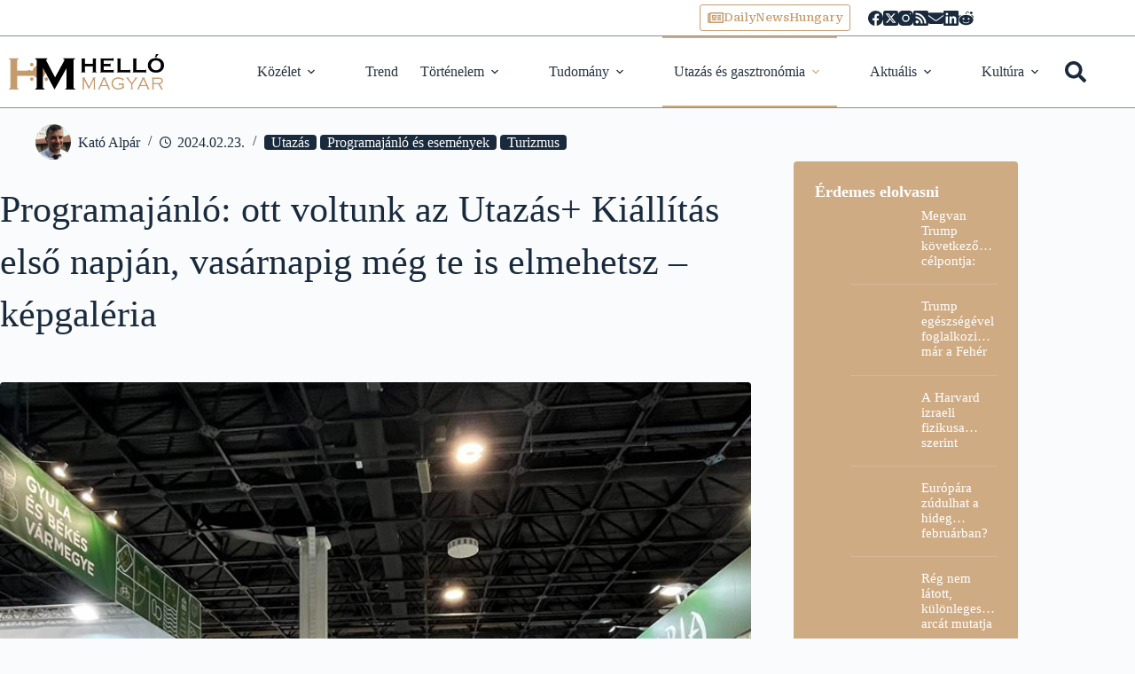

--- FILE ---
content_type: text/html; charset=UTF-8
request_url: https://hellomagyar.hu/2024/02/23/programajanlo-ott-voltunk-az-utazas-kiallitas-elso-napjan-vasarnapig-meg-te-is-elmehetsz-kepgaleria/
body_size: 64957
content:
<!doctype html>
<html lang="hu" prefix="og: https://ogp.me/ns#" data-color-mode="os-default">
<head>
	
	<meta charset="UTF-8">
	<meta name="viewport" content="width=device-width, initial-scale=1, maximum-scale=5, viewport-fit=cover">
	<link rel="profile" href="https://gmpg.org/xfn/11">

		<style>img:is([sizes="auto" i], [sizes^="auto," i]) { contain-intrinsic-size: 3000px 1500px }</style>
	
            <script data-no-defer="1" data-ezscrex="false" data-cfasync="false" data-pagespeed-no-defer data-cookieconsent="ignore">
                var ctPublicFunctions = {"_ajax_nonce":"9b53e201fe","_rest_nonce":"f1aeb9d687","_ajax_url":"\/wp-admin\/admin-ajax.php","_rest_url":"https:\/\/hellomagyar.hu\/wp-json\/","data__cookies_type":"none","data__ajax_type":"rest","data__bot_detector_enabled":"1","data__frontend_data_log_enabled":1,"cookiePrefix":"","wprocket_detected":false,"host_url":"hellomagyar.hu","text__ee_click_to_select":"Click to select the whole data","text__ee_original_email":"The complete one is","text__ee_got_it":"Got it","text__ee_blocked":"Blocked","text__ee_cannot_connect":"Cannot connect","text__ee_cannot_decode":"Can not decode email. Unknown reason","text__ee_email_decoder":"CleanTalk email decoder","text__ee_wait_for_decoding":"The magic is on the way!","text__ee_decoding_process":"Please wait a few seconds while we decode the contact data."}
            </script>
        
            <script data-no-defer="1" data-ezscrex="false" data-cfasync="false" data-pagespeed-no-defer data-cookieconsent="ignore">
                var ctPublic = {"_ajax_nonce":"9b53e201fe","settings__forms__check_internal":"0","settings__forms__check_external":"0","settings__forms__force_protection":"0","settings__forms__search_test":"1","settings__data__bot_detector_enabled":"1","settings__sfw__anti_crawler":0,"blog_home":"https:\/\/hellomagyar.hu\/","pixel__setting":"3","pixel__enabled":true,"pixel__url":null,"data__email_check_before_post":"1","data__email_check_exist_post":"1","data__cookies_type":"none","data__key_is_ok":true,"data__visible_fields_required":true,"wl_brandname":"Anti-Spam by CleanTalk","wl_brandname_short":"CleanTalk","ct_checkjs_key":"3a66e31f913517b5af46c86aa310365a054bcd56565c8779ac12d7eb8013638b","emailEncoderPassKey":"08558cd9c67f09ee5ffca3039437f865","bot_detector_forms_excluded":"W10=","advancedCacheExists":true,"varnishCacheExists":false,"wc_ajax_add_to_cart":false}
            </script>
        
<!-- Search Engine Optimization by Rank Math PRO - https://rankmath.com/ -->
<title>Programajánló: ott voltunk az Utazás+ Kiállítás első napján, vasárnapig még te is elmehetsz - képgaléria - Helló Magyar</title>
<meta name="description" content="Vasárnapig érdemes kilátogatni az Utazás+ Kiállításra, ahol nem csupán turisztikai helyszíneket és ajánlatokat lehet megismerni, hanem..."/>
<meta name="robots" content="follow, index, max-snippet:-1, max-video-preview:-1, max-image-preview:large"/>
<link rel="canonical" href="https://hellomagyar.hu/2024/02/23/programajanlo-ott-voltunk-az-utazas-kiallitas-elso-napjan-vasarnapig-meg-te-is-elmehetsz-kepgaleria/" />
<meta property="og:locale" content="hu_HU" />
<meta property="og:type" content="article" />
<meta property="og:title" content="Programajánló: ott voltunk az Utazás+ Kiállítás első napján, vasárnapig még te is elmehetsz - képgaléria - Helló Magyar" />
<meta property="og:description" content="Vasárnapig érdemes kilátogatni az Utazás+ Kiállításra, ahol nem csupán turisztikai helyszíneket és ajánlatokat lehet megismerni, hanem..." />
<meta property="og:url" content="https://hellomagyar.hu/2024/02/23/programajanlo-ott-voltunk-az-utazas-kiallitas-elso-napjan-vasarnapig-meg-te-is-elmehetsz-kepgaleria/" />
<meta property="og:site_name" content="Helló Magyar" />
<meta property="article:author" content="https://www.facebook.com/kato.alpar" />
<meta property="article:tag" content="Békés megye" />
<meta property="article:tag" content="Bulgária" />
<meta property="article:tag" content="hajózás" />
<meta property="article:tag" content="kerékpár" />
<meta property="article:tag" content="kiállítás" />
<meta property="article:section" content="Utazás" />
<meta property="og:updated_time" content="2024-02-25T21:16:13+01:00" />
<meta property="og:image" content="https://hellomagyar.hu/wp-content/uploads/2024/02/Utazas-kiallitas-Travel-Exhibition-Budapest-Hungary-2024-22.jpg" />
<meta property="og:image:secure_url" content="https://hellomagyar.hu/wp-content/uploads/2024/02/Utazas-kiallitas-Travel-Exhibition-Budapest-Hungary-2024-22.jpg" />
<meta property="og:image:width" content="1067" />
<meta property="og:image:height" content="800" />
<meta property="og:image:alt" content="Utazás Kiállítás 2024. Fotó: Daily News Hungary" />
<meta property="og:image:type" content="image/jpeg" />
<meta property="article:published_time" content="2024-02-23T10:34:33+01:00" />
<meta property="article:modified_time" content="2024-02-25T21:16:13+01:00" />
<meta name="twitter:card" content="summary_large_image" />
<meta name="twitter:title" content="Programajánló: ott voltunk az Utazás+ Kiállítás első napján, vasárnapig még te is elmehetsz - képgaléria - Helló Magyar" />
<meta name="twitter:description" content="Vasárnapig érdemes kilátogatni az Utazás+ Kiállításra, ahol nem csupán turisztikai helyszíneket és ajánlatokat lehet megismerni, hanem..." />
<meta name="twitter:creator" content="@AlparKato" />
<meta name="twitter:image" content="https://hellomagyar.hu/wp-content/uploads/2024/02/Utazas-kiallitas-Travel-Exhibition-Budapest-Hungary-2024-22.jpg" />
<meta name="twitter:label1" content="Szerző:" />
<meta name="twitter:data1" content="Kató Alpár" />
<meta name="twitter:label2" content="Olvasási idő" />
<meta name="twitter:data2" content="3 perc" />
<script type="application/ld+json" class="rank-math-schema-pro">{"@context":"https://schema.org","@graph":[{"@type":"Organization","@id":"https://hellomagyar.hu/#organization","name":"Hell\u00f3Magyar","logo":{"@type":"ImageObject","@id":"https://hellomagyar.hu/#logo","url":"https://hellomagyar.hu/wp-content/uploads/2021/03/cropped-cropped-hello-magyar-favicon.png","contentUrl":"https://hellomagyar.hu/wp-content/uploads/2021/03/cropped-cropped-hello-magyar-favicon.png","caption":"Hell\u00f3 Magyar","inLanguage":"hu","width":"512","height":"512"}},{"@type":"WebSite","@id":"https://hellomagyar.hu/#website","url":"https://hellomagyar.hu","name":"Hell\u00f3 Magyar","publisher":{"@id":"https://hellomagyar.hu/#organization"},"inLanguage":"hu"},{"@type":"ImageObject","@id":"https://hellomagyar.hu/wp-content/uploads/2024/02/Utazas-kiallitas-Travel-Exhibition-Budapest-Hungary-2024-22.jpg","url":"https://hellomagyar.hu/wp-content/uploads/2024/02/Utazas-kiallitas-Travel-Exhibition-Budapest-Hungary-2024-22.jpg","width":"1067","height":"800","caption":"Utaz\u00e1s Ki\u00e1ll\u00edt\u00e1s 2024. Fot\u00f3: Daily News Hungary","inLanguage":"hu"},{"@type":"BreadcrumbList","@id":"https://hellomagyar.hu/2024/02/23/programajanlo-ott-voltunk-az-utazas-kiallitas-elso-napjan-vasarnapig-meg-te-is-elmehetsz-kepgaleria/#breadcrumb","itemListElement":[{"@type":"ListItem","position":"1","item":{"@id":"https://hellomagyar.hu","name":"Kezd\u0151lap"}},{"@type":"ListItem","position":"2","item":{"@id":"https://hellomagyar.hu/2024/02/23/programajanlo-ott-voltunk-az-utazas-kiallitas-elso-napjan-vasarnapig-meg-te-is-elmehetsz-kepgaleria/","name":"Programaj\u00e1nl\u00f3: ott voltunk az Utaz\u00e1s+ Ki\u00e1ll\u00edt\u00e1s els\u0151 napj\u00e1n, vas\u00e1rnapig m\u00e9g te is elmehetsz \u2013 k\u00e9pgal\u00e9ria"}}]},{"@type":"WebPage","@id":"https://hellomagyar.hu/2024/02/23/programajanlo-ott-voltunk-az-utazas-kiallitas-elso-napjan-vasarnapig-meg-te-is-elmehetsz-kepgaleria/#webpage","url":"https://hellomagyar.hu/2024/02/23/programajanlo-ott-voltunk-az-utazas-kiallitas-elso-napjan-vasarnapig-meg-te-is-elmehetsz-kepgaleria/","name":"Programaj\u00e1nl\u00f3: ott voltunk az Utaz\u00e1s+ Ki\u00e1ll\u00edt\u00e1s els\u0151 napj\u00e1n, vas\u00e1rnapig m\u00e9g te is elmehetsz - k\u00e9pgal\u00e9ria - Hell\u00f3 Magyar","datePublished":"2024-02-23T10:34:33+01:00","dateModified":"2024-02-25T21:16:13+01:00","isPartOf":{"@id":"https://hellomagyar.hu/#website"},"primaryImageOfPage":{"@id":"https://hellomagyar.hu/wp-content/uploads/2024/02/Utazas-kiallitas-Travel-Exhibition-Budapest-Hungary-2024-22.jpg"},"inLanguage":"hu","breadcrumb":{"@id":"https://hellomagyar.hu/2024/02/23/programajanlo-ott-voltunk-az-utazas-kiallitas-elso-napjan-vasarnapig-meg-te-is-elmehetsz-kepgaleria/#breadcrumb"}},{"@type":"Person","@id":"https://hellomagyar.hu/author/alpar/","name":"Kat\u00f3 Alp\u00e1r","description":"Kat\u00f3 Alp\u00e1r, a Hell\u00f3 Magyar alap\u00edt\u00f3ja \u00e9s f\u0151szerkeszt\u0151je, cikkeiben a tudom\u00e1ny, t\u00f6rt\u00e9nelem \u00e9s k\u00f6z\u00e9let vil\u00e1g\u00e1t mutatja be.","url":"https://hellomagyar.hu/author/alpar/","image":{"@type":"ImageObject","@id":"https://hellomagyar.hu/wp-content/uploads/gravatars/2bd798bda623207ebdcf9a38ec15b0d0","url":"https://hellomagyar.hu/wp-content/uploads/gravatars/2bd798bda623207ebdcf9a38ec15b0d0","caption":"Kat\u00f3 Alp\u00e1r","inLanguage":"hu"},"sameAs":["https://dnhmediagroup.com/","https://www.facebook.com/kato.alpar","https://twitter.com/https://x.com/AlparKato"],"worksFor":{"@id":"https://hellomagyar.hu/#organization"}},{"@type":"NewsArticle","headline":"Programaj\u00e1nl\u00f3: ott voltunk az Utaz\u00e1s+ Ki\u00e1ll\u00edt\u00e1s els\u0151 napj\u00e1n, vas\u00e1rnapig m\u00e9g te is elmehetsz - k\u00e9pgal\u00e9ria -","keywords":"utaz\u00e1s ki\u00e1ll\u00edt\u00e1s","datePublished":"2024-02-23T10:34:33+01:00","dateModified":"2024-02-25T21:16:13+01:00","author":{"@id":"https://hellomagyar.hu/author/alpar/","name":"Kat\u00f3 Alp\u00e1r"},"publisher":{"@id":"https://hellomagyar.hu/#organization"},"description":"Vas\u00e1rnapig \u00e9rdemes kil\u00e1togatni az Utaz\u00e1s+ Ki\u00e1ll\u00edt\u00e1sra, ahol nem csup\u00e1n turisztikai helysz\u00edneket \u00e9s aj\u00e1nlatokat lehet megismerni, hanem...","copyrightYear":"2024","copyrightHolder":{"@id":"https://hellomagyar.hu/#organization"},"name":"Programaj\u00e1nl\u00f3: ott voltunk az Utaz\u00e1s+ Ki\u00e1ll\u00edt\u00e1s els\u0151 napj\u00e1n, vas\u00e1rnapig m\u00e9g te is elmehetsz - k\u00e9pgal\u00e9ria -","@id":"https://hellomagyar.hu/2024/02/23/programajanlo-ott-voltunk-az-utazas-kiallitas-elso-napjan-vasarnapig-meg-te-is-elmehetsz-kepgaleria/#richSnippet","isPartOf":{"@id":"https://hellomagyar.hu/2024/02/23/programajanlo-ott-voltunk-az-utazas-kiallitas-elso-napjan-vasarnapig-meg-te-is-elmehetsz-kepgaleria/#webpage"},"image":{"@id":"https://hellomagyar.hu/wp-content/uploads/2024/02/Utazas-kiallitas-Travel-Exhibition-Budapest-Hungary-2024-22.jpg"},"inLanguage":"hu","mainEntityOfPage":{"@id":"https://hellomagyar.hu/2024/02/23/programajanlo-ott-voltunk-az-utazas-kiallitas-elso-napjan-vasarnapig-meg-te-is-elmehetsz-kepgaleria/#webpage"}}]}</script>
<!-- /Rank Math WordPress SEO plugin -->

<link rel='dns-prefetch' href='//fd.cleantalk.org' />
<link rel='dns-prefetch' href='//cdnjs.cloudflare.com' />
<link rel="alternate" type="application/rss+xml" title="Helló Magyar &raquo; hírcsatorna" href="https://hellomagyar.hu/feed/" />
<link rel="alternate" type="application/rss+xml" title="Helló Magyar &raquo; hozzászólás hírcsatorna" href="https://hellomagyar.hu/comments/feed/" />
<script id="wpp-js" src="https://hellomagyar.hu/wp-content/plugins/wordpress-popular-posts/assets/js/wpp.min.js?ver=7.3.3" data-sampling="0" data-sampling-rate="100" data-api-url="https://hellomagyar.hu/wp-json/wordpress-popular-posts" data-post-id="54172" data-token="f1aeb9d687" data-lang="0" data-debug="0"></script>
<style id='global-styles-inline-css'>
:root{--wp--preset--aspect-ratio--square: 1;--wp--preset--aspect-ratio--4-3: 4/3;--wp--preset--aspect-ratio--3-4: 3/4;--wp--preset--aspect-ratio--3-2: 3/2;--wp--preset--aspect-ratio--2-3: 2/3;--wp--preset--aspect-ratio--16-9: 16/9;--wp--preset--aspect-ratio--9-16: 9/16;--wp--preset--color--black: #000000;--wp--preset--color--cyan-bluish-gray: #abb8c3;--wp--preset--color--white: #ffffff;--wp--preset--color--pale-pink: #f78da7;--wp--preset--color--vivid-red: #cf2e2e;--wp--preset--color--luminous-vivid-orange: #ff6900;--wp--preset--color--luminous-vivid-amber: #fcb900;--wp--preset--color--light-green-cyan: #7bdcb5;--wp--preset--color--vivid-green-cyan: #00d084;--wp--preset--color--pale-cyan-blue: #8ed1fc;--wp--preset--color--vivid-cyan-blue: #0693e3;--wp--preset--color--vivid-purple: #9b51e0;--wp--preset--color--palette-color-1: var(--theme-palette-color-1, #c69c6d);--wp--preset--color--palette-color-2: var(--theme-palette-color-2, rgba(199, 157, 109, 0.84));--wp--preset--color--palette-color-3: var(--theme-palette-color-3, #d4b28b);--wp--preset--color--palette-color-4: var(--theme-palette-color-4, #192a3d);--wp--preset--color--palette-color-5: var(--theme-palette-color-5, #e1e8ed);--wp--preset--color--palette-color-6: var(--theme-palette-color-6, #f2f5f7);--wp--preset--color--palette-color-7: var(--theme-palette-color-7, #FAFBFC);--wp--preset--color--palette-color-8: var(--theme-palette-color-8, #ffffff);--wp--preset--gradient--vivid-cyan-blue-to-vivid-purple: linear-gradient(135deg,rgba(6,147,227,1) 0%,rgb(155,81,224) 100%);--wp--preset--gradient--light-green-cyan-to-vivid-green-cyan: linear-gradient(135deg,rgb(122,220,180) 0%,rgb(0,208,130) 100%);--wp--preset--gradient--luminous-vivid-amber-to-luminous-vivid-orange: linear-gradient(135deg,rgba(252,185,0,1) 0%,rgba(255,105,0,1) 100%);--wp--preset--gradient--luminous-vivid-orange-to-vivid-red: linear-gradient(135deg,rgba(255,105,0,1) 0%,rgb(207,46,46) 100%);--wp--preset--gradient--very-light-gray-to-cyan-bluish-gray: linear-gradient(135deg,rgb(238,238,238) 0%,rgb(169,184,195) 100%);--wp--preset--gradient--cool-to-warm-spectrum: linear-gradient(135deg,rgb(74,234,220) 0%,rgb(151,120,209) 20%,rgb(207,42,186) 40%,rgb(238,44,130) 60%,rgb(251,105,98) 80%,rgb(254,248,76) 100%);--wp--preset--gradient--blush-light-purple: linear-gradient(135deg,rgb(255,206,236) 0%,rgb(152,150,240) 100%);--wp--preset--gradient--blush-bordeaux: linear-gradient(135deg,rgb(254,205,165) 0%,rgb(254,45,45) 50%,rgb(107,0,62) 100%);--wp--preset--gradient--luminous-dusk: linear-gradient(135deg,rgb(255,203,112) 0%,rgb(199,81,192) 50%,rgb(65,88,208) 100%);--wp--preset--gradient--pale-ocean: linear-gradient(135deg,rgb(255,245,203) 0%,rgb(182,227,212) 50%,rgb(51,167,181) 100%);--wp--preset--gradient--electric-grass: linear-gradient(135deg,rgb(202,248,128) 0%,rgb(113,206,126) 100%);--wp--preset--gradient--midnight: linear-gradient(135deg,rgb(2,3,129) 0%,rgb(40,116,252) 100%);--wp--preset--gradient--juicy-peach: linear-gradient(to right, #ffecd2 0%, #fcb69f 100%);--wp--preset--gradient--young-passion: linear-gradient(to right, #ff8177 0%, #ff867a 0%, #ff8c7f 21%, #f99185 52%, #cf556c 78%, #b12a5b 100%);--wp--preset--gradient--true-sunset: linear-gradient(to right, #fa709a 0%, #fee140 100%);--wp--preset--gradient--morpheus-den: linear-gradient(to top, #30cfd0 0%, #330867 100%);--wp--preset--gradient--plum-plate: linear-gradient(135deg, #667eea 0%, #764ba2 100%);--wp--preset--gradient--aqua-splash: linear-gradient(15deg, #13547a 0%, #80d0c7 100%);--wp--preset--gradient--love-kiss: linear-gradient(to top, #ff0844 0%, #ffb199 100%);--wp--preset--gradient--new-retrowave: linear-gradient(to top, #3b41c5 0%, #a981bb 49%, #ffc8a9 100%);--wp--preset--gradient--plum-bath: linear-gradient(to top, #cc208e 0%, #6713d2 100%);--wp--preset--gradient--high-flight: linear-gradient(to right, #0acffe 0%, #495aff 100%);--wp--preset--gradient--teen-party: linear-gradient(-225deg, #FF057C 0%, #8D0B93 50%, #321575 100%);--wp--preset--gradient--fabled-sunset: linear-gradient(-225deg, #231557 0%, #44107A 29%, #FF1361 67%, #FFF800 100%);--wp--preset--gradient--arielle-smile: radial-gradient(circle 248px at center, #16d9e3 0%, #30c7ec 47%, #46aef7 100%);--wp--preset--gradient--itmeo-branding: linear-gradient(180deg, #2af598 0%, #009efd 100%);--wp--preset--gradient--deep-blue: linear-gradient(to right, #6a11cb 0%, #2575fc 100%);--wp--preset--gradient--strong-bliss: linear-gradient(to right, #f78ca0 0%, #f9748f 19%, #fd868c 60%, #fe9a8b 100%);--wp--preset--gradient--sweet-period: linear-gradient(to top, #3f51b1 0%, #5a55ae 13%, #7b5fac 25%, #8f6aae 38%, #a86aa4 50%, #cc6b8e 62%, #f18271 75%, #f3a469 87%, #f7c978 100%);--wp--preset--gradient--purple-division: linear-gradient(to top, #7028e4 0%, #e5b2ca 100%);--wp--preset--gradient--cold-evening: linear-gradient(to top, #0c3483 0%, #a2b6df 100%, #6b8cce 100%, #a2b6df 100%);--wp--preset--gradient--mountain-rock: linear-gradient(to right, #868f96 0%, #596164 100%);--wp--preset--gradient--desert-hump: linear-gradient(to top, #c79081 0%, #dfa579 100%);--wp--preset--gradient--ethernal-constance: linear-gradient(to top, #09203f 0%, #537895 100%);--wp--preset--gradient--happy-memories: linear-gradient(-60deg, #ff5858 0%, #f09819 100%);--wp--preset--gradient--grown-early: linear-gradient(to top, #0ba360 0%, #3cba92 100%);--wp--preset--gradient--morning-salad: linear-gradient(-225deg, #B7F8DB 0%, #50A7C2 100%);--wp--preset--gradient--night-call: linear-gradient(-225deg, #AC32E4 0%, #7918F2 48%, #4801FF 100%);--wp--preset--gradient--mind-crawl: linear-gradient(-225deg, #473B7B 0%, #3584A7 51%, #30D2BE 100%);--wp--preset--gradient--angel-care: linear-gradient(-225deg, #FFE29F 0%, #FFA99F 48%, #FF719A 100%);--wp--preset--gradient--juicy-cake: linear-gradient(to top, #e14fad 0%, #f9d423 100%);--wp--preset--gradient--rich-metal: linear-gradient(to right, #d7d2cc 0%, #304352 100%);--wp--preset--gradient--mole-hall: linear-gradient(-20deg, #616161 0%, #9bc5c3 100%);--wp--preset--gradient--cloudy-knoxville: linear-gradient(120deg, #fdfbfb 0%, #ebedee 100%);--wp--preset--gradient--soft-grass: linear-gradient(to top, #c1dfc4 0%, #deecdd 100%);--wp--preset--gradient--saint-petersburg: linear-gradient(135deg, #f5f7fa 0%, #c3cfe2 100%);--wp--preset--gradient--everlasting-sky: linear-gradient(135deg, #fdfcfb 0%, #e2d1c3 100%);--wp--preset--gradient--kind-steel: linear-gradient(-20deg, #e9defa 0%, #fbfcdb 100%);--wp--preset--gradient--over-sun: linear-gradient(60deg, #abecd6 0%, #fbed96 100%);--wp--preset--gradient--premium-white: linear-gradient(to top, #d5d4d0 0%, #d5d4d0 1%, #eeeeec 31%, #efeeec 75%, #e9e9e7 100%);--wp--preset--gradient--clean-mirror: linear-gradient(45deg, #93a5cf 0%, #e4efe9 100%);--wp--preset--gradient--wild-apple: linear-gradient(to top, #d299c2 0%, #fef9d7 100%);--wp--preset--gradient--snow-again: linear-gradient(to top, #e6e9f0 0%, #eef1f5 100%);--wp--preset--gradient--confident-cloud: linear-gradient(to top, #dad4ec 0%, #dad4ec 1%, #f3e7e9 100%);--wp--preset--gradient--glass-water: linear-gradient(to top, #dfe9f3 0%, white 100%);--wp--preset--gradient--perfect-white: linear-gradient(-225deg, #E3FDF5 0%, #FFE6FA 100%);--wp--preset--font-size--small: 13px;--wp--preset--font-size--medium: 20px;--wp--preset--font-size--large: clamp(22px, 1.375rem + ((1vw - 3.2px) * 0.625), 30px);--wp--preset--font-size--x-large: clamp(30px, 1.875rem + ((1vw - 3.2px) * 1.563), 50px);--wp--preset--font-size--xx-large: clamp(45px, 2.813rem + ((1vw - 3.2px) * 2.734), 80px);--wp--preset--font-family--nunito-sans: Nunito Sans;--wp--preset--font-family--charmonman: Charmonman;--wp--preset--font-family--roboto-serif: Roboto Serif;--wp--preset--spacing--20: 0.44rem;--wp--preset--spacing--30: 0.67rem;--wp--preset--spacing--40: 1rem;--wp--preset--spacing--50: 1.5rem;--wp--preset--spacing--60: 2.25rem;--wp--preset--spacing--70: 3.38rem;--wp--preset--spacing--80: 5.06rem;--wp--preset--shadow--natural: 6px 6px 9px rgba(0, 0, 0, 0.2);--wp--preset--shadow--deep: 12px 12px 50px rgba(0, 0, 0, 0.4);--wp--preset--shadow--sharp: 6px 6px 0px rgba(0, 0, 0, 0.2);--wp--preset--shadow--outlined: 6px 6px 0px -3px rgba(255, 255, 255, 1), 6px 6px rgba(0, 0, 0, 1);--wp--preset--shadow--crisp: 6px 6px 0px rgba(0, 0, 0, 1);}:root { --wp--style--global--content-size: var(--theme-block-max-width);--wp--style--global--wide-size: var(--theme-block-wide-max-width); }:where(body) { margin: 0; }.wp-site-blocks > .alignleft { float: left; margin-right: 2em; }.wp-site-blocks > .alignright { float: right; margin-left: 2em; }.wp-site-blocks > .aligncenter { justify-content: center; margin-left: auto; margin-right: auto; }:where(.wp-site-blocks) > * { margin-block-start: var(--theme-content-spacing); margin-block-end: 0; }:where(.wp-site-blocks) > :first-child { margin-block-start: 0; }:where(.wp-site-blocks) > :last-child { margin-block-end: 0; }:root { --wp--style--block-gap: var(--theme-content-spacing); }:root :where(.is-layout-flow) > :first-child{margin-block-start: 0;}:root :where(.is-layout-flow) > :last-child{margin-block-end: 0;}:root :where(.is-layout-flow) > *{margin-block-start: var(--theme-content-spacing);margin-block-end: 0;}:root :where(.is-layout-constrained) > :first-child{margin-block-start: 0;}:root :where(.is-layout-constrained) > :last-child{margin-block-end: 0;}:root :where(.is-layout-constrained) > *{margin-block-start: var(--theme-content-spacing);margin-block-end: 0;}:root :where(.is-layout-flex){gap: var(--theme-content-spacing);}:root :where(.is-layout-grid){gap: var(--theme-content-spacing);}.is-layout-flow > .alignleft{float: left;margin-inline-start: 0;margin-inline-end: 2em;}.is-layout-flow > .alignright{float: right;margin-inline-start: 2em;margin-inline-end: 0;}.is-layout-flow > .aligncenter{margin-left: auto !important;margin-right: auto !important;}.is-layout-constrained > .alignleft{float: left;margin-inline-start: 0;margin-inline-end: 2em;}.is-layout-constrained > .alignright{float: right;margin-inline-start: 2em;margin-inline-end: 0;}.is-layout-constrained > .aligncenter{margin-left: auto !important;margin-right: auto !important;}.is-layout-constrained > :where(:not(.alignleft):not(.alignright):not(.alignfull)){max-width: var(--wp--style--global--content-size);margin-left: auto !important;margin-right: auto !important;}.is-layout-constrained > .alignwide{max-width: var(--wp--style--global--wide-size);}body .is-layout-flex{display: flex;}.is-layout-flex{flex-wrap: wrap;align-items: center;}.is-layout-flex > :is(*, div){margin: 0;}body .is-layout-grid{display: grid;}.is-layout-grid > :is(*, div){margin: 0;}body{padding-top: 0px;padding-right: 0px;padding-bottom: 0px;padding-left: 0px;}.has-black-color{color: var(--wp--preset--color--black) !important;}.has-cyan-bluish-gray-color{color: var(--wp--preset--color--cyan-bluish-gray) !important;}.has-white-color{color: var(--wp--preset--color--white) !important;}.has-pale-pink-color{color: var(--wp--preset--color--pale-pink) !important;}.has-vivid-red-color{color: var(--wp--preset--color--vivid-red) !important;}.has-luminous-vivid-orange-color{color: var(--wp--preset--color--luminous-vivid-orange) !important;}.has-luminous-vivid-amber-color{color: var(--wp--preset--color--luminous-vivid-amber) !important;}.has-light-green-cyan-color{color: var(--wp--preset--color--light-green-cyan) !important;}.has-vivid-green-cyan-color{color: var(--wp--preset--color--vivid-green-cyan) !important;}.has-pale-cyan-blue-color{color: var(--wp--preset--color--pale-cyan-blue) !important;}.has-vivid-cyan-blue-color{color: var(--wp--preset--color--vivid-cyan-blue) !important;}.has-vivid-purple-color{color: var(--wp--preset--color--vivid-purple) !important;}.has-palette-color-1-color{color: var(--wp--preset--color--palette-color-1) !important;}.has-palette-color-2-color{color: var(--wp--preset--color--palette-color-2) !important;}.has-palette-color-3-color{color: var(--wp--preset--color--palette-color-3) !important;}.has-palette-color-4-color{color: var(--wp--preset--color--palette-color-4) !important;}.has-palette-color-5-color{color: var(--wp--preset--color--palette-color-5) !important;}.has-palette-color-6-color{color: var(--wp--preset--color--palette-color-6) !important;}.has-palette-color-7-color{color: var(--wp--preset--color--palette-color-7) !important;}.has-palette-color-8-color{color: var(--wp--preset--color--palette-color-8) !important;}.has-black-background-color{background-color: var(--wp--preset--color--black) !important;}.has-cyan-bluish-gray-background-color{background-color: var(--wp--preset--color--cyan-bluish-gray) !important;}.has-white-background-color{background-color: var(--wp--preset--color--white) !important;}.has-pale-pink-background-color{background-color: var(--wp--preset--color--pale-pink) !important;}.has-vivid-red-background-color{background-color: var(--wp--preset--color--vivid-red) !important;}.has-luminous-vivid-orange-background-color{background-color: var(--wp--preset--color--luminous-vivid-orange) !important;}.has-luminous-vivid-amber-background-color{background-color: var(--wp--preset--color--luminous-vivid-amber) !important;}.has-light-green-cyan-background-color{background-color: var(--wp--preset--color--light-green-cyan) !important;}.has-vivid-green-cyan-background-color{background-color: var(--wp--preset--color--vivid-green-cyan) !important;}.has-pale-cyan-blue-background-color{background-color: var(--wp--preset--color--pale-cyan-blue) !important;}.has-vivid-cyan-blue-background-color{background-color: var(--wp--preset--color--vivid-cyan-blue) !important;}.has-vivid-purple-background-color{background-color: var(--wp--preset--color--vivid-purple) !important;}.has-palette-color-1-background-color{background-color: var(--wp--preset--color--palette-color-1) !important;}.has-palette-color-2-background-color{background-color: var(--wp--preset--color--palette-color-2) !important;}.has-palette-color-3-background-color{background-color: var(--wp--preset--color--palette-color-3) !important;}.has-palette-color-4-background-color{background-color: var(--wp--preset--color--palette-color-4) !important;}.has-palette-color-5-background-color{background-color: var(--wp--preset--color--palette-color-5) !important;}.has-palette-color-6-background-color{background-color: var(--wp--preset--color--palette-color-6) !important;}.has-palette-color-7-background-color{background-color: var(--wp--preset--color--palette-color-7) !important;}.has-palette-color-8-background-color{background-color: var(--wp--preset--color--palette-color-8) !important;}.has-black-border-color{border-color: var(--wp--preset--color--black) !important;}.has-cyan-bluish-gray-border-color{border-color: var(--wp--preset--color--cyan-bluish-gray) !important;}.has-white-border-color{border-color: var(--wp--preset--color--white) !important;}.has-pale-pink-border-color{border-color: var(--wp--preset--color--pale-pink) !important;}.has-vivid-red-border-color{border-color: var(--wp--preset--color--vivid-red) !important;}.has-luminous-vivid-orange-border-color{border-color: var(--wp--preset--color--luminous-vivid-orange) !important;}.has-luminous-vivid-amber-border-color{border-color: var(--wp--preset--color--luminous-vivid-amber) !important;}.has-light-green-cyan-border-color{border-color: var(--wp--preset--color--light-green-cyan) !important;}.has-vivid-green-cyan-border-color{border-color: var(--wp--preset--color--vivid-green-cyan) !important;}.has-pale-cyan-blue-border-color{border-color: var(--wp--preset--color--pale-cyan-blue) !important;}.has-vivid-cyan-blue-border-color{border-color: var(--wp--preset--color--vivid-cyan-blue) !important;}.has-vivid-purple-border-color{border-color: var(--wp--preset--color--vivid-purple) !important;}.has-palette-color-1-border-color{border-color: var(--wp--preset--color--palette-color-1) !important;}.has-palette-color-2-border-color{border-color: var(--wp--preset--color--palette-color-2) !important;}.has-palette-color-3-border-color{border-color: var(--wp--preset--color--palette-color-3) !important;}.has-palette-color-4-border-color{border-color: var(--wp--preset--color--palette-color-4) !important;}.has-palette-color-5-border-color{border-color: var(--wp--preset--color--palette-color-5) !important;}.has-palette-color-6-border-color{border-color: var(--wp--preset--color--palette-color-6) !important;}.has-palette-color-7-border-color{border-color: var(--wp--preset--color--palette-color-7) !important;}.has-palette-color-8-border-color{border-color: var(--wp--preset--color--palette-color-8) !important;}.has-vivid-cyan-blue-to-vivid-purple-gradient-background{background: var(--wp--preset--gradient--vivid-cyan-blue-to-vivid-purple) !important;}.has-light-green-cyan-to-vivid-green-cyan-gradient-background{background: var(--wp--preset--gradient--light-green-cyan-to-vivid-green-cyan) !important;}.has-luminous-vivid-amber-to-luminous-vivid-orange-gradient-background{background: var(--wp--preset--gradient--luminous-vivid-amber-to-luminous-vivid-orange) !important;}.has-luminous-vivid-orange-to-vivid-red-gradient-background{background: var(--wp--preset--gradient--luminous-vivid-orange-to-vivid-red) !important;}.has-very-light-gray-to-cyan-bluish-gray-gradient-background{background: var(--wp--preset--gradient--very-light-gray-to-cyan-bluish-gray) !important;}.has-cool-to-warm-spectrum-gradient-background{background: var(--wp--preset--gradient--cool-to-warm-spectrum) !important;}.has-blush-light-purple-gradient-background{background: var(--wp--preset--gradient--blush-light-purple) !important;}.has-blush-bordeaux-gradient-background{background: var(--wp--preset--gradient--blush-bordeaux) !important;}.has-luminous-dusk-gradient-background{background: var(--wp--preset--gradient--luminous-dusk) !important;}.has-pale-ocean-gradient-background{background: var(--wp--preset--gradient--pale-ocean) !important;}.has-electric-grass-gradient-background{background: var(--wp--preset--gradient--electric-grass) !important;}.has-midnight-gradient-background{background: var(--wp--preset--gradient--midnight) !important;}.has-juicy-peach-gradient-background{background: var(--wp--preset--gradient--juicy-peach) !important;}.has-young-passion-gradient-background{background: var(--wp--preset--gradient--young-passion) !important;}.has-true-sunset-gradient-background{background: var(--wp--preset--gradient--true-sunset) !important;}.has-morpheus-den-gradient-background{background: var(--wp--preset--gradient--morpheus-den) !important;}.has-plum-plate-gradient-background{background: var(--wp--preset--gradient--plum-plate) !important;}.has-aqua-splash-gradient-background{background: var(--wp--preset--gradient--aqua-splash) !important;}.has-love-kiss-gradient-background{background: var(--wp--preset--gradient--love-kiss) !important;}.has-new-retrowave-gradient-background{background: var(--wp--preset--gradient--new-retrowave) !important;}.has-plum-bath-gradient-background{background: var(--wp--preset--gradient--plum-bath) !important;}.has-high-flight-gradient-background{background: var(--wp--preset--gradient--high-flight) !important;}.has-teen-party-gradient-background{background: var(--wp--preset--gradient--teen-party) !important;}.has-fabled-sunset-gradient-background{background: var(--wp--preset--gradient--fabled-sunset) !important;}.has-arielle-smile-gradient-background{background: var(--wp--preset--gradient--arielle-smile) !important;}.has-itmeo-branding-gradient-background{background: var(--wp--preset--gradient--itmeo-branding) !important;}.has-deep-blue-gradient-background{background: var(--wp--preset--gradient--deep-blue) !important;}.has-strong-bliss-gradient-background{background: var(--wp--preset--gradient--strong-bliss) !important;}.has-sweet-period-gradient-background{background: var(--wp--preset--gradient--sweet-period) !important;}.has-purple-division-gradient-background{background: var(--wp--preset--gradient--purple-division) !important;}.has-cold-evening-gradient-background{background: var(--wp--preset--gradient--cold-evening) !important;}.has-mountain-rock-gradient-background{background: var(--wp--preset--gradient--mountain-rock) !important;}.has-desert-hump-gradient-background{background: var(--wp--preset--gradient--desert-hump) !important;}.has-ethernal-constance-gradient-background{background: var(--wp--preset--gradient--ethernal-constance) !important;}.has-happy-memories-gradient-background{background: var(--wp--preset--gradient--happy-memories) !important;}.has-grown-early-gradient-background{background: var(--wp--preset--gradient--grown-early) !important;}.has-morning-salad-gradient-background{background: var(--wp--preset--gradient--morning-salad) !important;}.has-night-call-gradient-background{background: var(--wp--preset--gradient--night-call) !important;}.has-mind-crawl-gradient-background{background: var(--wp--preset--gradient--mind-crawl) !important;}.has-angel-care-gradient-background{background: var(--wp--preset--gradient--angel-care) !important;}.has-juicy-cake-gradient-background{background: var(--wp--preset--gradient--juicy-cake) !important;}.has-rich-metal-gradient-background{background: var(--wp--preset--gradient--rich-metal) !important;}.has-mole-hall-gradient-background{background: var(--wp--preset--gradient--mole-hall) !important;}.has-cloudy-knoxville-gradient-background{background: var(--wp--preset--gradient--cloudy-knoxville) !important;}.has-soft-grass-gradient-background{background: var(--wp--preset--gradient--soft-grass) !important;}.has-saint-petersburg-gradient-background{background: var(--wp--preset--gradient--saint-petersburg) !important;}.has-everlasting-sky-gradient-background{background: var(--wp--preset--gradient--everlasting-sky) !important;}.has-kind-steel-gradient-background{background: var(--wp--preset--gradient--kind-steel) !important;}.has-over-sun-gradient-background{background: var(--wp--preset--gradient--over-sun) !important;}.has-premium-white-gradient-background{background: var(--wp--preset--gradient--premium-white) !important;}.has-clean-mirror-gradient-background{background: var(--wp--preset--gradient--clean-mirror) !important;}.has-wild-apple-gradient-background{background: var(--wp--preset--gradient--wild-apple) !important;}.has-snow-again-gradient-background{background: var(--wp--preset--gradient--snow-again) !important;}.has-confident-cloud-gradient-background{background: var(--wp--preset--gradient--confident-cloud) !important;}.has-glass-water-gradient-background{background: var(--wp--preset--gradient--glass-water) !important;}.has-perfect-white-gradient-background{background: var(--wp--preset--gradient--perfect-white) !important;}.has-small-font-size{font-size: var(--wp--preset--font-size--small) !important;}.has-medium-font-size{font-size: var(--wp--preset--font-size--medium) !important;}.has-large-font-size{font-size: var(--wp--preset--font-size--large) !important;}.has-x-large-font-size{font-size: var(--wp--preset--font-size--x-large) !important;}.has-xx-large-font-size{font-size: var(--wp--preset--font-size--xx-large) !important;}.has-nunito-sans-font-family{font-family: var(--wp--preset--font-family--nunito-sans) !important;}.has-charmonman-font-family{font-family: var(--wp--preset--font-family--charmonman) !important;}.has-roboto-serif-font-family{font-family: var(--wp--preset--font-family--roboto-serif) !important;}
:root :where(.wp-block-pullquote){font-size: clamp(0.984em, 0.984rem + ((1vw - 0.2em) * 0.645), 1.5em);line-height: 1.6;}
</style>
<style id='age-gate-custom-inline-css'>
:root{--ag-background-image-position: left center;--ag-background-image-opacity: 1;--ag-blur: 5px;}
</style>
<style id='age-gate-options-inline-css'>
:root{--ag-background-image-position: left center;--ag-background-image-opacity: 1;--ag-blur: 5px;}
</style>
<link rel='stylesheet' id='wpo_min-header-0-css' href='https://hellomagyar.hu/wp-content/cache/wpo-minify/1767531135/assets/wpo-minify-header-1dd93998.min.css' media='all' />
<link rel='stylesheet' id='wordpress-popular-posts-css-css' href='https://hellomagyar.hu/wp-content/plugins/wordpress-popular-posts/assets/css/wpp.css' media='all' />
<link rel='stylesheet' id='wpo_min-header-2-css' href='https://hellomagyar.hu/wp-content/cache/wpo-minify/1767531135/assets/wpo-minify-header-59b17ac2.min.css' media='all' />
<script src="https://hellomagyar.hu/wp-content/plugins/cleantalk-spam-protect/js/apbct-public-bundle.min.js" id="apbct-public-bundle.min-js-js"></script>
<script src="https://fd.cleantalk.org/ct-bot-detector-wrapper.js" id="ct_bot_detector-js" defer data-wp-strategy="defer"></script>
<script src="https://hellomagyar.hu/wp-includes/js/jquery/jquery.min.js" id="jquery-core-js"></script>
<script src="https://hellomagyar.hu/wp-includes/js/jquery/jquery-migrate.min.js" id="jquery-migrate-js"></script>
<script id="wpemfb-fbjs-js-extra">
var WEF = {"local":"hu_HU","version":"v6.0","fb_id":"","comments_nonce":"1fc5c84685","adaptive":"1"};
</script>
<script src="https://hellomagyar.hu/wp-content/plugins/wp-embed-facebook/inc/js/fb.min.js" id="wpemfb-fbjs-js"></script>
<link rel="https://api.w.org/" href="https://hellomagyar.hu/wp-json/" /><link rel="alternate" title="JSON" type="application/json" href="https://hellomagyar.hu/wp-json/wp/v2/posts/54172" /><link rel='shortlink' href='https://hellomagyar.hu/?p=54172' />
<link rel="alternate" title="oEmbed (JSON)" type="application/json+oembed" href="https://hellomagyar.hu/wp-json/oembed/1.0/embed?url=https%3A%2F%2Fhellomagyar.hu%2F2024%2F02%2F23%2Fprogramajanlo-ott-voltunk-az-utazas-kiallitas-elso-napjan-vasarnapig-meg-te-is-elmehetsz-kepgaleria%2F" />
<link rel="alternate" title="oEmbed (XML)" type="text/xml+oembed" href="https://hellomagyar.hu/wp-json/oembed/1.0/embed?url=https%3A%2F%2Fhellomagyar.hu%2F2024%2F02%2F23%2Fprogramajanlo-ott-voltunk-az-utazas-kiallitas-elso-napjan-vasarnapig-meg-te-is-elmehetsz-kepgaleria%2F&#038;format=xml" />
            <style id="wpp-loading-animation-styles">@-webkit-keyframes bgslide{from{background-position-x:0}to{background-position-x:-200%}}@keyframes bgslide{from{background-position-x:0}to{background-position-x:-200%}}.wpp-widget-block-placeholder,.wpp-shortcode-placeholder{margin:0 auto;width:60px;height:3px;background:#dd3737;background:linear-gradient(90deg,#dd3737 0%,#571313 10%,#dd3737 100%);background-size:200% auto;border-radius:3px;-webkit-animation:bgslide 1s infinite linear;animation:bgslide 1s infinite linear}</style>
            <noscript><link rel='stylesheet' href='https://hellomagyar.hu/wp-content/themes/blocksy/static/bundle/no-scripts.min.css' type='text/css'></noscript>
<style id="ct-main-styles-inline-css">@media (prefers-color-scheme:dark) { :root[data-color-mode*="os-default"] {--theme-palette-color-1:#ffffff;--theme-palette-color-2:rgba(254, 254, 254, 0.54);--theme-palette-color-3:#7F8C9A;--theme-palette-color-4:#ffffff;--theme-palette-color-5:#0E141B;--theme-palette-color-6:#141b22;--theme-palette-color-7:#1B242C;--theme-palette-color-8:#1B242C;}}@font-face {font-family:'Charmonman';font-style:normal;font-weight:400;font-display:swap;src:url(https://hellomagyar.hu/wp-content/uploads/blocksy/local-google-fonts/s/charmonman/v20/MjQDmiR3vP_nuxDv47jiaIKivZVi-OBfAw.woff2) format('woff2');unicode-range:U+02D7, U+0303, U+0331, U+0E01-0E5B, U+200C-200D, U+25CC;}@font-face {font-family:'Charmonman';font-style:normal;font-weight:400;font-display:swap;src:url(https://hellomagyar.hu/wp-content/uploads/blocksy/local-google-fonts/s/charmonman/v20/MjQDmiR3vP_nuxDv47jiaJmivZVi-OBfAw.woff2) format('woff2');unicode-range:U+0102-0103, U+0110-0111, U+0128-0129, U+0168-0169, U+01A0-01A1, U+01AF-01B0, U+0300-0301, U+0303-0304, U+0308-0309, U+0323, U+0329, U+1EA0-1EF9, U+20AB;}@font-face {font-family:'Charmonman';font-style:normal;font-weight:400;font-display:swap;src:url(https://hellomagyar.hu/wp-content/uploads/blocksy/local-google-fonts/s/charmonman/v20/MjQDmiR3vP_nuxDv47jiaJiivZVi-OBfAw.woff2) format('woff2');unicode-range:U+0100-02BA, U+02BD-02C5, U+02C7-02CC, U+02CE-02D7, U+02DD-02FF, U+0304, U+0308, U+0329, U+1D00-1DBF, U+1E00-1E9F, U+1EF2-1EFF, U+2020, U+20A0-20AB, U+20AD-20C0, U+2113, U+2C60-2C7F, U+A720-A7FF;}@font-face {font-family:'Charmonman';font-style:normal;font-weight:400;font-display:swap;src:url(https://hellomagyar.hu/wp-content/uploads/blocksy/local-google-fonts/s/charmonman/v20/MjQDmiR3vP_nuxDv47jiaJaivZVi-OA.woff2) format('woff2');unicode-range:U+0000-00FF, U+0131, U+0152-0153, U+02BB-02BC, U+02C6, U+02DA, U+02DC, U+0304, U+0308, U+0329, U+2000-206F, U+20AC, U+2122, U+2191, U+2193, U+2212, U+2215, U+FEFF, U+FFFD;}@font-face {font-family:'Charmonman';font-style:normal;font-weight:700;font-display:swap;src:url(https://hellomagyar.hu/wp-content/uploads/blocksy/local-google-fonts/s/charmonman/v20/MjQAmiR3vP_nuxDv47jiYC2HqKxA9cplCncz2A.woff2) format('woff2');unicode-range:U+02D7, U+0303, U+0331, U+0E01-0E5B, U+200C-200D, U+25CC;}@font-face {font-family:'Charmonman';font-style:normal;font-weight:700;font-display:swap;src:url(https://hellomagyar.hu/wp-content/uploads/blocksy/local-google-fonts/s/charmonman/v20/MjQAmiR3vP_nuxDv47jiYC2HqLdA9cplCncz2A.woff2) format('woff2');unicode-range:U+0102-0103, U+0110-0111, U+0128-0129, U+0168-0169, U+01A0-01A1, U+01AF-01B0, U+0300-0301, U+0303-0304, U+0308-0309, U+0323, U+0329, U+1EA0-1EF9, U+20AB;}@font-face {font-family:'Charmonman';font-style:normal;font-weight:700;font-display:swap;src:url(https://hellomagyar.hu/wp-content/uploads/blocksy/local-google-fonts/s/charmonman/v20/MjQAmiR3vP_nuxDv47jiYC2HqLZA9cplCncz2A.woff2) format('woff2');unicode-range:U+0100-02BA, U+02BD-02C5, U+02C7-02CC, U+02CE-02D7, U+02DD-02FF, U+0304, U+0308, U+0329, U+1D00-1DBF, U+1E00-1E9F, U+1EF2-1EFF, U+2020, U+20A0-20AB, U+20AD-20C0, U+2113, U+2C60-2C7F, U+A720-A7FF;}@font-face {font-family:'Charmonman';font-style:normal;font-weight:700;font-display:swap;src:url(https://hellomagyar.hu/wp-content/uploads/blocksy/local-google-fonts/s/charmonman/v20/MjQAmiR3vP_nuxDv47jiYC2HqLhA9cplCnc.woff2) format('woff2');unicode-range:U+0000-00FF, U+0131, U+0152-0153, U+02BB-02BC, U+02C6, U+02DA, U+02DC, U+0304, U+0308, U+0329, U+2000-206F, U+20AC, U+2122, U+2191, U+2193, U+2212, U+2215, U+FEFF, U+FFFD;}@font-face {font-family:'Nunito Sans';font-style:italic;font-weight:200;font-stretch:100%;font-display:swap;src:url(https://hellomagyar.hu/wp-content/uploads/blocksy/local-google-fonts/s/nunitosans/v19/pe0RMImSLYBIv1o4X1M8cce4OdVisMz5nZRqy6cmmmU3t2FQWEAEOvV9wNvrwlNstMKW3Y6K5WMwd-RaLZx3lE4-Hw.woff2) format('woff2');unicode-range:U+0460-052F, U+1C80-1C8A, U+20B4, U+2DE0-2DFF, U+A640-A69F, U+FE2E-FE2F;}@font-face {font-family:'Nunito Sans';font-style:italic;font-weight:200;font-stretch:100%;font-display:swap;src:url(https://hellomagyar.hu/wp-content/uploads/blocksy/local-google-fonts/s/nunitosans/v19/pe0RMImSLYBIv1o4X1M8cce4OdVisMz5nZRqy6cmmmU3t2FQWEAEOvV9wNvrwlNstMKW3Y6K5WMwd-1aLZx3lE4-Hw.woff2) format('woff2');unicode-range:U+0301, U+0400-045F, U+0490-0491, U+04B0-04B1, U+2116;}@font-face {font-family:'Nunito Sans';font-style:italic;font-weight:200;font-stretch:100%;font-display:swap;src:url(https://hellomagyar.hu/wp-content/uploads/blocksy/local-google-fonts/s/nunitosans/v19/pe0RMImSLYBIv1o4X1M8cce4OdVisMz5nZRqy6cmmmU3t2FQWEAEOvV9wNvrwlNstMKW3Y6K5WMwd-ZaLZx3lE4-Hw.woff2) format('woff2');unicode-range:U+0102-0103, U+0110-0111, U+0128-0129, U+0168-0169, U+01A0-01A1, U+01AF-01B0, U+0300-0301, U+0303-0304, U+0308-0309, U+0323, U+0329, U+1EA0-1EF9, U+20AB;}@font-face {font-family:'Nunito Sans';font-style:italic;font-weight:200;font-stretch:100%;font-display:swap;src:url(https://hellomagyar.hu/wp-content/uploads/blocksy/local-google-fonts/s/nunitosans/v19/pe0RMImSLYBIv1o4X1M8cce4OdVisMz5nZRqy6cmmmU3t2FQWEAEOvV9wNvrwlNstMKW3Y6K5WMwd-daLZx3lE4-Hw.woff2) format('woff2');unicode-range:U+0100-02BA, U+02BD-02C5, U+02C7-02CC, U+02CE-02D7, U+02DD-02FF, U+0304, U+0308, U+0329, U+1D00-1DBF, U+1E00-1E9F, U+1EF2-1EFF, U+2020, U+20A0-20AB, U+20AD-20C0, U+2113, U+2C60-2C7F, U+A720-A7FF;}@font-face {font-family:'Nunito Sans';font-style:italic;font-weight:200;font-stretch:100%;font-display:swap;src:url(https://hellomagyar.hu/wp-content/uploads/blocksy/local-google-fonts/s/nunitosans/v19/pe0RMImSLYBIv1o4X1M8cce4OdVisMz5nZRqy6cmmmU3t2FQWEAEOvV9wNvrwlNstMKW3Y6K5WMwd-laLZx3lE4.woff2) format('woff2');unicode-range:U+0000-00FF, U+0131, U+0152-0153, U+02BB-02BC, U+02C6, U+02DA, U+02DC, U+0304, U+0308, U+0329, U+2000-206F, U+20AC, U+2122, U+2191, U+2193, U+2212, U+2215, U+FEFF, U+FFFD;}@font-face {font-family:'Nunito Sans';font-style:italic;font-weight:300;font-stretch:100%;font-display:swap;src:url(https://hellomagyar.hu/wp-content/uploads/blocksy/local-google-fonts/s/nunitosans/v19/pe0RMImSLYBIv1o4X1M8cce4OdVisMz5nZRqy6cmmmU3t2FQWEAEOvV9wNvrwlNstMKW3Y6K5WMwd-RaLZx3lE4-Hw.woff2) format('woff2');unicode-range:U+0460-052F, U+1C80-1C8A, U+20B4, U+2DE0-2DFF, U+A640-A69F, U+FE2E-FE2F;}@font-face {font-family:'Nunito Sans';font-style:italic;font-weight:300;font-stretch:100%;font-display:swap;src:url(https://hellomagyar.hu/wp-content/uploads/blocksy/local-google-fonts/s/nunitosans/v19/pe0RMImSLYBIv1o4X1M8cce4OdVisMz5nZRqy6cmmmU3t2FQWEAEOvV9wNvrwlNstMKW3Y6K5WMwd-1aLZx3lE4-Hw.woff2) format('woff2');unicode-range:U+0301, U+0400-045F, U+0490-0491, U+04B0-04B1, U+2116;}@font-face {font-family:'Nunito Sans';font-style:italic;font-weight:300;font-stretch:100%;font-display:swap;src:url(https://hellomagyar.hu/wp-content/uploads/blocksy/local-google-fonts/s/nunitosans/v19/pe0RMImSLYBIv1o4X1M8cce4OdVisMz5nZRqy6cmmmU3t2FQWEAEOvV9wNvrwlNstMKW3Y6K5WMwd-ZaLZx3lE4-Hw.woff2) format('woff2');unicode-range:U+0102-0103, U+0110-0111, U+0128-0129, U+0168-0169, U+01A0-01A1, U+01AF-01B0, U+0300-0301, U+0303-0304, U+0308-0309, U+0323, U+0329, U+1EA0-1EF9, U+20AB;}@font-face {font-family:'Nunito Sans';font-style:italic;font-weight:300;font-stretch:100%;font-display:swap;src:url(https://hellomagyar.hu/wp-content/uploads/blocksy/local-google-fonts/s/nunitosans/v19/pe0RMImSLYBIv1o4X1M8cce4OdVisMz5nZRqy6cmmmU3t2FQWEAEOvV9wNvrwlNstMKW3Y6K5WMwd-daLZx3lE4-Hw.woff2) format('woff2');unicode-range:U+0100-02BA, U+02BD-02C5, U+02C7-02CC, U+02CE-02D7, U+02DD-02FF, U+0304, U+0308, U+0329, U+1D00-1DBF, U+1E00-1E9F, U+1EF2-1EFF, U+2020, U+20A0-20AB, U+20AD-20C0, U+2113, U+2C60-2C7F, U+A720-A7FF;}@font-face {font-family:'Nunito Sans';font-style:italic;font-weight:300;font-stretch:100%;font-display:swap;src:url(https://hellomagyar.hu/wp-content/uploads/blocksy/local-google-fonts/s/nunitosans/v19/pe0RMImSLYBIv1o4X1M8cce4OdVisMz5nZRqy6cmmmU3t2FQWEAEOvV9wNvrwlNstMKW3Y6K5WMwd-laLZx3lE4.woff2) format('woff2');unicode-range:U+0000-00FF, U+0131, U+0152-0153, U+02BB-02BC, U+02C6, U+02DA, U+02DC, U+0304, U+0308, U+0329, U+2000-206F, U+20AC, U+2122, U+2191, U+2193, U+2212, U+2215, U+FEFF, U+FFFD;}@font-face {font-family:'Nunito Sans';font-style:italic;font-weight:400;font-stretch:100%;font-display:swap;src:url(https://hellomagyar.hu/wp-content/uploads/blocksy/local-google-fonts/s/nunitosans/v19/pe0RMImSLYBIv1o4X1M8cce4OdVisMz5nZRqy6cmmmU3t2FQWEAEOvV9wNvrwlNstMKW3Y6K5WMwd-RaLZx3lE4-Hw.woff2) format('woff2');unicode-range:U+0460-052F, U+1C80-1C8A, U+20B4, U+2DE0-2DFF, U+A640-A69F, U+FE2E-FE2F;}@font-face {font-family:'Nunito Sans';font-style:italic;font-weight:400;font-stretch:100%;font-display:swap;src:url(https://hellomagyar.hu/wp-content/uploads/blocksy/local-google-fonts/s/nunitosans/v19/pe0RMImSLYBIv1o4X1M8cce4OdVisMz5nZRqy6cmmmU3t2FQWEAEOvV9wNvrwlNstMKW3Y6K5WMwd-1aLZx3lE4-Hw.woff2) format('woff2');unicode-range:U+0301, U+0400-045F, U+0490-0491, U+04B0-04B1, U+2116;}@font-face {font-family:'Nunito Sans';font-style:italic;font-weight:400;font-stretch:100%;font-display:swap;src:url(https://hellomagyar.hu/wp-content/uploads/blocksy/local-google-fonts/s/nunitosans/v19/pe0RMImSLYBIv1o4X1M8cce4OdVisMz5nZRqy6cmmmU3t2FQWEAEOvV9wNvrwlNstMKW3Y6K5WMwd-ZaLZx3lE4-Hw.woff2) format('woff2');unicode-range:U+0102-0103, U+0110-0111, U+0128-0129, U+0168-0169, U+01A0-01A1, U+01AF-01B0, U+0300-0301, U+0303-0304, U+0308-0309, U+0323, U+0329, U+1EA0-1EF9, U+20AB;}@font-face {font-family:'Nunito Sans';font-style:italic;font-weight:400;font-stretch:100%;font-display:swap;src:url(https://hellomagyar.hu/wp-content/uploads/blocksy/local-google-fonts/s/nunitosans/v19/pe0RMImSLYBIv1o4X1M8cce4OdVisMz5nZRqy6cmmmU3t2FQWEAEOvV9wNvrwlNstMKW3Y6K5WMwd-daLZx3lE4-Hw.woff2) format('woff2');unicode-range:U+0100-02BA, U+02BD-02C5, U+02C7-02CC, U+02CE-02D7, U+02DD-02FF, U+0304, U+0308, U+0329, U+1D00-1DBF, U+1E00-1E9F, U+1EF2-1EFF, U+2020, U+20A0-20AB, U+20AD-20C0, U+2113, U+2C60-2C7F, U+A720-A7FF;}@font-face {font-family:'Nunito Sans';font-style:italic;font-weight:400;font-stretch:100%;font-display:swap;src:url(https://hellomagyar.hu/wp-content/uploads/blocksy/local-google-fonts/s/nunitosans/v19/pe0RMImSLYBIv1o4X1M8cce4OdVisMz5nZRqy6cmmmU3t2FQWEAEOvV9wNvrwlNstMKW3Y6K5WMwd-laLZx3lE4.woff2) format('woff2');unicode-range:U+0000-00FF, U+0131, U+0152-0153, U+02BB-02BC, U+02C6, U+02DA, U+02DC, U+0304, U+0308, U+0329, U+2000-206F, U+20AC, U+2122, U+2191, U+2193, U+2212, U+2215, U+FEFF, U+FFFD;}@font-face {font-family:'Nunito Sans';font-style:italic;font-weight:500;font-stretch:100%;font-display:swap;src:url(https://hellomagyar.hu/wp-content/uploads/blocksy/local-google-fonts/s/nunitosans/v19/pe0RMImSLYBIv1o4X1M8cce4OdVisMz5nZRqy6cmmmU3t2FQWEAEOvV9wNvrwlNstMKW3Y6K5WMwd-RaLZx3lE4-Hw.woff2) format('woff2');unicode-range:U+0460-052F, U+1C80-1C8A, U+20B4, U+2DE0-2DFF, U+A640-A69F, U+FE2E-FE2F;}@font-face {font-family:'Nunito Sans';font-style:italic;font-weight:500;font-stretch:100%;font-display:swap;src:url(https://hellomagyar.hu/wp-content/uploads/blocksy/local-google-fonts/s/nunitosans/v19/pe0RMImSLYBIv1o4X1M8cce4OdVisMz5nZRqy6cmmmU3t2FQWEAEOvV9wNvrwlNstMKW3Y6K5WMwd-1aLZx3lE4-Hw.woff2) format('woff2');unicode-range:U+0301, U+0400-045F, U+0490-0491, U+04B0-04B1, U+2116;}@font-face {font-family:'Nunito Sans';font-style:italic;font-weight:500;font-stretch:100%;font-display:swap;src:url(https://hellomagyar.hu/wp-content/uploads/blocksy/local-google-fonts/s/nunitosans/v19/pe0RMImSLYBIv1o4X1M8cce4OdVisMz5nZRqy6cmmmU3t2FQWEAEOvV9wNvrwlNstMKW3Y6K5WMwd-ZaLZx3lE4-Hw.woff2) format('woff2');unicode-range:U+0102-0103, U+0110-0111, U+0128-0129, U+0168-0169, U+01A0-01A1, U+01AF-01B0, U+0300-0301, U+0303-0304, U+0308-0309, U+0323, U+0329, U+1EA0-1EF9, U+20AB;}@font-face {font-family:'Nunito Sans';font-style:italic;font-weight:500;font-stretch:100%;font-display:swap;src:url(https://hellomagyar.hu/wp-content/uploads/blocksy/local-google-fonts/s/nunitosans/v19/pe0RMImSLYBIv1o4X1M8cce4OdVisMz5nZRqy6cmmmU3t2FQWEAEOvV9wNvrwlNstMKW3Y6K5WMwd-daLZx3lE4-Hw.woff2) format('woff2');unicode-range:U+0100-02BA, U+02BD-02C5, U+02C7-02CC, U+02CE-02D7, U+02DD-02FF, U+0304, U+0308, U+0329, U+1D00-1DBF, U+1E00-1E9F, U+1EF2-1EFF, U+2020, U+20A0-20AB, U+20AD-20C0, U+2113, U+2C60-2C7F, U+A720-A7FF;}@font-face {font-family:'Nunito Sans';font-style:italic;font-weight:500;font-stretch:100%;font-display:swap;src:url(https://hellomagyar.hu/wp-content/uploads/blocksy/local-google-fonts/s/nunitosans/v19/pe0RMImSLYBIv1o4X1M8cce4OdVisMz5nZRqy6cmmmU3t2FQWEAEOvV9wNvrwlNstMKW3Y6K5WMwd-laLZx3lE4.woff2) format('woff2');unicode-range:U+0000-00FF, U+0131, U+0152-0153, U+02BB-02BC, U+02C6, U+02DA, U+02DC, U+0304, U+0308, U+0329, U+2000-206F, U+20AC, U+2122, U+2191, U+2193, U+2212, U+2215, U+FEFF, U+FFFD;}@font-face {font-family:'Nunito Sans';font-style:italic;font-weight:600;font-stretch:100%;font-display:swap;src:url(https://hellomagyar.hu/wp-content/uploads/blocksy/local-google-fonts/s/nunitosans/v19/pe0RMImSLYBIv1o4X1M8cce4OdVisMz5nZRqy6cmmmU3t2FQWEAEOvV9wNvrwlNstMKW3Y6K5WMwd-RaLZx3lE4-Hw.woff2) format('woff2');unicode-range:U+0460-052F, U+1C80-1C8A, U+20B4, U+2DE0-2DFF, U+A640-A69F, U+FE2E-FE2F;}@font-face {font-family:'Nunito Sans';font-style:italic;font-weight:600;font-stretch:100%;font-display:swap;src:url(https://hellomagyar.hu/wp-content/uploads/blocksy/local-google-fonts/s/nunitosans/v19/pe0RMImSLYBIv1o4X1M8cce4OdVisMz5nZRqy6cmmmU3t2FQWEAEOvV9wNvrwlNstMKW3Y6K5WMwd-1aLZx3lE4-Hw.woff2) format('woff2');unicode-range:U+0301, U+0400-045F, U+0490-0491, U+04B0-04B1, U+2116;}@font-face {font-family:'Nunito Sans';font-style:italic;font-weight:600;font-stretch:100%;font-display:swap;src:url(https://hellomagyar.hu/wp-content/uploads/blocksy/local-google-fonts/s/nunitosans/v19/pe0RMImSLYBIv1o4X1M8cce4OdVisMz5nZRqy6cmmmU3t2FQWEAEOvV9wNvrwlNstMKW3Y6K5WMwd-ZaLZx3lE4-Hw.woff2) format('woff2');unicode-range:U+0102-0103, U+0110-0111, U+0128-0129, U+0168-0169, U+01A0-01A1, U+01AF-01B0, U+0300-0301, U+0303-0304, U+0308-0309, U+0323, U+0329, U+1EA0-1EF9, U+20AB;}@font-face {font-family:'Nunito Sans';font-style:italic;font-weight:600;font-stretch:100%;font-display:swap;src:url(https://hellomagyar.hu/wp-content/uploads/blocksy/local-google-fonts/s/nunitosans/v19/pe0RMImSLYBIv1o4X1M8cce4OdVisMz5nZRqy6cmmmU3t2FQWEAEOvV9wNvrwlNstMKW3Y6K5WMwd-daLZx3lE4-Hw.woff2) format('woff2');unicode-range:U+0100-02BA, U+02BD-02C5, U+02C7-02CC, U+02CE-02D7, U+02DD-02FF, U+0304, U+0308, U+0329, U+1D00-1DBF, U+1E00-1E9F, U+1EF2-1EFF, U+2020, U+20A0-20AB, U+20AD-20C0, U+2113, U+2C60-2C7F, U+A720-A7FF;}@font-face {font-family:'Nunito Sans';font-style:italic;font-weight:600;font-stretch:100%;font-display:swap;src:url(https://hellomagyar.hu/wp-content/uploads/blocksy/local-google-fonts/s/nunitosans/v19/pe0RMImSLYBIv1o4X1M8cce4OdVisMz5nZRqy6cmmmU3t2FQWEAEOvV9wNvrwlNstMKW3Y6K5WMwd-laLZx3lE4.woff2) format('woff2');unicode-range:U+0000-00FF, U+0131, U+0152-0153, U+02BB-02BC, U+02C6, U+02DA, U+02DC, U+0304, U+0308, U+0329, U+2000-206F, U+20AC, U+2122, U+2191, U+2193, U+2212, U+2215, U+FEFF, U+FFFD;}@font-face {font-family:'Nunito Sans';font-style:italic;font-weight:700;font-stretch:100%;font-display:swap;src:url(https://hellomagyar.hu/wp-content/uploads/blocksy/local-google-fonts/s/nunitosans/v19/pe0RMImSLYBIv1o4X1M8cce4OdVisMz5nZRqy6cmmmU3t2FQWEAEOvV9wNvrwlNstMKW3Y6K5WMwd-RaLZx3lE4-Hw.woff2) format('woff2');unicode-range:U+0460-052F, U+1C80-1C8A, U+20B4, U+2DE0-2DFF, U+A640-A69F, U+FE2E-FE2F;}@font-face {font-family:'Nunito Sans';font-style:italic;font-weight:700;font-stretch:100%;font-display:swap;src:url(https://hellomagyar.hu/wp-content/uploads/blocksy/local-google-fonts/s/nunitosans/v19/pe0RMImSLYBIv1o4X1M8cce4OdVisMz5nZRqy6cmmmU3t2FQWEAEOvV9wNvrwlNstMKW3Y6K5WMwd-1aLZx3lE4-Hw.woff2) format('woff2');unicode-range:U+0301, U+0400-045F, U+0490-0491, U+04B0-04B1, U+2116;}@font-face {font-family:'Nunito Sans';font-style:italic;font-weight:700;font-stretch:100%;font-display:swap;src:url(https://hellomagyar.hu/wp-content/uploads/blocksy/local-google-fonts/s/nunitosans/v19/pe0RMImSLYBIv1o4X1M8cce4OdVisMz5nZRqy6cmmmU3t2FQWEAEOvV9wNvrwlNstMKW3Y6K5WMwd-ZaLZx3lE4-Hw.woff2) format('woff2');unicode-range:U+0102-0103, U+0110-0111, U+0128-0129, U+0168-0169, U+01A0-01A1, U+01AF-01B0, U+0300-0301, U+0303-0304, U+0308-0309, U+0323, U+0329, U+1EA0-1EF9, U+20AB;}@font-face {font-family:'Nunito Sans';font-style:italic;font-weight:700;font-stretch:100%;font-display:swap;src:url(https://hellomagyar.hu/wp-content/uploads/blocksy/local-google-fonts/s/nunitosans/v19/pe0RMImSLYBIv1o4X1M8cce4OdVisMz5nZRqy6cmmmU3t2FQWEAEOvV9wNvrwlNstMKW3Y6K5WMwd-daLZx3lE4-Hw.woff2) format('woff2');unicode-range:U+0100-02BA, U+02BD-02C5, U+02C7-02CC, U+02CE-02D7, U+02DD-02FF, U+0304, U+0308, U+0329, U+1D00-1DBF, U+1E00-1E9F, U+1EF2-1EFF, U+2020, U+20A0-20AB, U+20AD-20C0, U+2113, U+2C60-2C7F, U+A720-A7FF;}@font-face {font-family:'Nunito Sans';font-style:italic;font-weight:700;font-stretch:100%;font-display:swap;src:url(https://hellomagyar.hu/wp-content/uploads/blocksy/local-google-fonts/s/nunitosans/v19/pe0RMImSLYBIv1o4X1M8cce4OdVisMz5nZRqy6cmmmU3t2FQWEAEOvV9wNvrwlNstMKW3Y6K5WMwd-laLZx3lE4.woff2) format('woff2');unicode-range:U+0000-00FF, U+0131, U+0152-0153, U+02BB-02BC, U+02C6, U+02DA, U+02DC, U+0304, U+0308, U+0329, U+2000-206F, U+20AC, U+2122, U+2191, U+2193, U+2212, U+2215, U+FEFF, U+FFFD;}@font-face {font-family:'Nunito Sans';font-style:italic;font-weight:800;font-stretch:100%;font-display:swap;src:url(https://hellomagyar.hu/wp-content/uploads/blocksy/local-google-fonts/s/nunitosans/v19/pe0RMImSLYBIv1o4X1M8cce4OdVisMz5nZRqy6cmmmU3t2FQWEAEOvV9wNvrwlNstMKW3Y6K5WMwd-RaLZx3lE4-Hw.woff2) format('woff2');unicode-range:U+0460-052F, U+1C80-1C8A, U+20B4, U+2DE0-2DFF, U+A640-A69F, U+FE2E-FE2F;}@font-face {font-family:'Nunito Sans';font-style:italic;font-weight:800;font-stretch:100%;font-display:swap;src:url(https://hellomagyar.hu/wp-content/uploads/blocksy/local-google-fonts/s/nunitosans/v19/pe0RMImSLYBIv1o4X1M8cce4OdVisMz5nZRqy6cmmmU3t2FQWEAEOvV9wNvrwlNstMKW3Y6K5WMwd-1aLZx3lE4-Hw.woff2) format('woff2');unicode-range:U+0301, U+0400-045F, U+0490-0491, U+04B0-04B1, U+2116;}@font-face {font-family:'Nunito Sans';font-style:italic;font-weight:800;font-stretch:100%;font-display:swap;src:url(https://hellomagyar.hu/wp-content/uploads/blocksy/local-google-fonts/s/nunitosans/v19/pe0RMImSLYBIv1o4X1M8cce4OdVisMz5nZRqy6cmmmU3t2FQWEAEOvV9wNvrwlNstMKW3Y6K5WMwd-ZaLZx3lE4-Hw.woff2) format('woff2');unicode-range:U+0102-0103, U+0110-0111, U+0128-0129, U+0168-0169, U+01A0-01A1, U+01AF-01B0, U+0300-0301, U+0303-0304, U+0308-0309, U+0323, U+0329, U+1EA0-1EF9, U+20AB;}@font-face {font-family:'Nunito Sans';font-style:italic;font-weight:800;font-stretch:100%;font-display:swap;src:url(https://hellomagyar.hu/wp-content/uploads/blocksy/local-google-fonts/s/nunitosans/v19/pe0RMImSLYBIv1o4X1M8cce4OdVisMz5nZRqy6cmmmU3t2FQWEAEOvV9wNvrwlNstMKW3Y6K5WMwd-daLZx3lE4-Hw.woff2) format('woff2');unicode-range:U+0100-02BA, U+02BD-02C5, U+02C7-02CC, U+02CE-02D7, U+02DD-02FF, U+0304, U+0308, U+0329, U+1D00-1DBF, U+1E00-1E9F, U+1EF2-1EFF, U+2020, U+20A0-20AB, U+20AD-20C0, U+2113, U+2C60-2C7F, U+A720-A7FF;}@font-face {font-family:'Nunito Sans';font-style:italic;font-weight:800;font-stretch:100%;font-display:swap;src:url(https://hellomagyar.hu/wp-content/uploads/blocksy/local-google-fonts/s/nunitosans/v19/pe0RMImSLYBIv1o4X1M8cce4OdVisMz5nZRqy6cmmmU3t2FQWEAEOvV9wNvrwlNstMKW3Y6K5WMwd-laLZx3lE4.woff2) format('woff2');unicode-range:U+0000-00FF, U+0131, U+0152-0153, U+02BB-02BC, U+02C6, U+02DA, U+02DC, U+0304, U+0308, U+0329, U+2000-206F, U+20AC, U+2122, U+2191, U+2193, U+2212, U+2215, U+FEFF, U+FFFD;}@font-face {font-family:'Nunito Sans';font-style:italic;font-weight:900;font-stretch:100%;font-display:swap;src:url(https://hellomagyar.hu/wp-content/uploads/blocksy/local-google-fonts/s/nunitosans/v19/pe0RMImSLYBIv1o4X1M8cce4OdVisMz5nZRqy6cmmmU3t2FQWEAEOvV9wNvrwlNstMKW3Y6K5WMwd-RaLZx3lE4-Hw.woff2) format('woff2');unicode-range:U+0460-052F, U+1C80-1C8A, U+20B4, U+2DE0-2DFF, U+A640-A69F, U+FE2E-FE2F;}@font-face {font-family:'Nunito Sans';font-style:italic;font-weight:900;font-stretch:100%;font-display:swap;src:url(https://hellomagyar.hu/wp-content/uploads/blocksy/local-google-fonts/s/nunitosans/v19/pe0RMImSLYBIv1o4X1M8cce4OdVisMz5nZRqy6cmmmU3t2FQWEAEOvV9wNvrwlNstMKW3Y6K5WMwd-1aLZx3lE4-Hw.woff2) format('woff2');unicode-range:U+0301, U+0400-045F, U+0490-0491, U+04B0-04B1, U+2116;}@font-face {font-family:'Nunito Sans';font-style:italic;font-weight:900;font-stretch:100%;font-display:swap;src:url(https://hellomagyar.hu/wp-content/uploads/blocksy/local-google-fonts/s/nunitosans/v19/pe0RMImSLYBIv1o4X1M8cce4OdVisMz5nZRqy6cmmmU3t2FQWEAEOvV9wNvrwlNstMKW3Y6K5WMwd-ZaLZx3lE4-Hw.woff2) format('woff2');unicode-range:U+0102-0103, U+0110-0111, U+0128-0129, U+0168-0169, U+01A0-01A1, U+01AF-01B0, U+0300-0301, U+0303-0304, U+0308-0309, U+0323, U+0329, U+1EA0-1EF9, U+20AB;}@font-face {font-family:'Nunito Sans';font-style:italic;font-weight:900;font-stretch:100%;font-display:swap;src:url(https://hellomagyar.hu/wp-content/uploads/blocksy/local-google-fonts/s/nunitosans/v19/pe0RMImSLYBIv1o4X1M8cce4OdVisMz5nZRqy6cmmmU3t2FQWEAEOvV9wNvrwlNstMKW3Y6K5WMwd-daLZx3lE4-Hw.woff2) format('woff2');unicode-range:U+0100-02BA, U+02BD-02C5, U+02C7-02CC, U+02CE-02D7, U+02DD-02FF, U+0304, U+0308, U+0329, U+1D00-1DBF, U+1E00-1E9F, U+1EF2-1EFF, U+2020, U+20A0-20AB, U+20AD-20C0, U+2113, U+2C60-2C7F, U+A720-A7FF;}@font-face {font-family:'Nunito Sans';font-style:italic;font-weight:900;font-stretch:100%;font-display:swap;src:url(https://hellomagyar.hu/wp-content/uploads/blocksy/local-google-fonts/s/nunitosans/v19/pe0RMImSLYBIv1o4X1M8cce4OdVisMz5nZRqy6cmmmU3t2FQWEAEOvV9wNvrwlNstMKW3Y6K5WMwd-laLZx3lE4.woff2) format('woff2');unicode-range:U+0000-00FF, U+0131, U+0152-0153, U+02BB-02BC, U+02C6, U+02DA, U+02DC, U+0304, U+0308, U+0329, U+2000-206F, U+20AC, U+2122, U+2191, U+2193, U+2212, U+2215, U+FEFF, U+FFFD;}@font-face {font-family:'Nunito Sans';font-style:normal;font-weight:200;font-stretch:100%;font-display:swap;src:url(https://hellomagyar.hu/wp-content/uploads/blocksy/local-google-fonts/s/nunitosans/v19/pe0TMImSLYBIv1o4X1M8ce2xCx3yop4tQpF_MeTm0lfGWVpNn64CL7U8upHZIbMV51Q42ptCp7t4R-tQKr51pE8.woff2) format('woff2');unicode-range:U+0460-052F, U+1C80-1C8A, U+20B4, U+2DE0-2DFF, U+A640-A69F, U+FE2E-FE2F;}@font-face {font-family:'Nunito Sans';font-style:normal;font-weight:200;font-stretch:100%;font-display:swap;src:url(https://hellomagyar.hu/wp-content/uploads/blocksy/local-google-fonts/s/nunitosans/v19/pe0TMImSLYBIv1o4X1M8ce2xCx3yop4tQpF_MeTm0lfGWVpNn64CL7U8upHZIbMV51Q42ptCp7txR-tQKr51pE8.woff2) format('woff2');unicode-range:U+0301, U+0400-045F, U+0490-0491, U+04B0-04B1, U+2116;}@font-face {font-family:'Nunito Sans';font-style:normal;font-weight:200;font-stretch:100%;font-display:swap;src:url(https://hellomagyar.hu/wp-content/uploads/blocksy/local-google-fonts/s/nunitosans/v19/pe0TMImSLYBIv1o4X1M8ce2xCx3yop4tQpF_MeTm0lfGWVpNn64CL7U8upHZIbMV51Q42ptCp7t6R-tQKr51pE8.woff2) format('woff2');unicode-range:U+0102-0103, U+0110-0111, U+0128-0129, U+0168-0169, U+01A0-01A1, U+01AF-01B0, U+0300-0301, U+0303-0304, U+0308-0309, U+0323, U+0329, U+1EA0-1EF9, U+20AB;}@font-face {font-family:'Nunito Sans';font-style:normal;font-weight:200;font-stretch:100%;font-display:swap;src:url(https://hellomagyar.hu/wp-content/uploads/blocksy/local-google-fonts/s/nunitosans/v19/pe0TMImSLYBIv1o4X1M8ce2xCx3yop4tQpF_MeTm0lfGWVpNn64CL7U8upHZIbMV51Q42ptCp7t7R-tQKr51pE8.woff2) format('woff2');unicode-range:U+0100-02BA, U+02BD-02C5, U+02C7-02CC, U+02CE-02D7, U+02DD-02FF, U+0304, U+0308, U+0329, U+1D00-1DBF, U+1E00-1E9F, U+1EF2-1EFF, U+2020, U+20A0-20AB, U+20AD-20C0, U+2113, U+2C60-2C7F, U+A720-A7FF;}@font-face {font-family:'Nunito Sans';font-style:normal;font-weight:200;font-stretch:100%;font-display:swap;src:url(https://hellomagyar.hu/wp-content/uploads/blocksy/local-google-fonts/s/nunitosans/v19/pe0TMImSLYBIv1o4X1M8ce2xCx3yop4tQpF_MeTm0lfGWVpNn64CL7U8upHZIbMV51Q42ptCp7t1R-tQKr51.woff2) format('woff2');unicode-range:U+0000-00FF, U+0131, U+0152-0153, U+02BB-02BC, U+02C6, U+02DA, U+02DC, U+0304, U+0308, U+0329, U+2000-206F, U+20AC, U+2122, U+2191, U+2193, U+2212, U+2215, U+FEFF, U+FFFD;}@font-face {font-family:'Nunito Sans';font-style:normal;font-weight:300;font-stretch:100%;font-display:swap;src:url(https://hellomagyar.hu/wp-content/uploads/blocksy/local-google-fonts/s/nunitosans/v19/pe0TMImSLYBIv1o4X1M8ce2xCx3yop4tQpF_MeTm0lfGWVpNn64CL7U8upHZIbMV51Q42ptCp7t4R-tQKr51pE8.woff2) format('woff2');unicode-range:U+0460-052F, U+1C80-1C8A, U+20B4, U+2DE0-2DFF, U+A640-A69F, U+FE2E-FE2F;}@font-face {font-family:'Nunito Sans';font-style:normal;font-weight:300;font-stretch:100%;font-display:swap;src:url(https://hellomagyar.hu/wp-content/uploads/blocksy/local-google-fonts/s/nunitosans/v19/pe0TMImSLYBIv1o4X1M8ce2xCx3yop4tQpF_MeTm0lfGWVpNn64CL7U8upHZIbMV51Q42ptCp7txR-tQKr51pE8.woff2) format('woff2');unicode-range:U+0301, U+0400-045F, U+0490-0491, U+04B0-04B1, U+2116;}@font-face {font-family:'Nunito Sans';font-style:normal;font-weight:300;font-stretch:100%;font-display:swap;src:url(https://hellomagyar.hu/wp-content/uploads/blocksy/local-google-fonts/s/nunitosans/v19/pe0TMImSLYBIv1o4X1M8ce2xCx3yop4tQpF_MeTm0lfGWVpNn64CL7U8upHZIbMV51Q42ptCp7t6R-tQKr51pE8.woff2) format('woff2');unicode-range:U+0102-0103, U+0110-0111, U+0128-0129, U+0168-0169, U+01A0-01A1, U+01AF-01B0, U+0300-0301, U+0303-0304, U+0308-0309, U+0323, U+0329, U+1EA0-1EF9, U+20AB;}@font-face {font-family:'Nunito Sans';font-style:normal;font-weight:300;font-stretch:100%;font-display:swap;src:url(https://hellomagyar.hu/wp-content/uploads/blocksy/local-google-fonts/s/nunitosans/v19/pe0TMImSLYBIv1o4X1M8ce2xCx3yop4tQpF_MeTm0lfGWVpNn64CL7U8upHZIbMV51Q42ptCp7t7R-tQKr51pE8.woff2) format('woff2');unicode-range:U+0100-02BA, U+02BD-02C5, U+02C7-02CC, U+02CE-02D7, U+02DD-02FF, U+0304, U+0308, U+0329, U+1D00-1DBF, U+1E00-1E9F, U+1EF2-1EFF, U+2020, U+20A0-20AB, U+20AD-20C0, U+2113, U+2C60-2C7F, U+A720-A7FF;}@font-face {font-family:'Nunito Sans';font-style:normal;font-weight:300;font-stretch:100%;font-display:swap;src:url(https://hellomagyar.hu/wp-content/uploads/blocksy/local-google-fonts/s/nunitosans/v19/pe0TMImSLYBIv1o4X1M8ce2xCx3yop4tQpF_MeTm0lfGWVpNn64CL7U8upHZIbMV51Q42ptCp7t1R-tQKr51.woff2) format('woff2');unicode-range:U+0000-00FF, U+0131, U+0152-0153, U+02BB-02BC, U+02C6, U+02DA, U+02DC, U+0304, U+0308, U+0329, U+2000-206F, U+20AC, U+2122, U+2191, U+2193, U+2212, U+2215, U+FEFF, U+FFFD;}@font-face {font-family:'Nunito Sans';font-style:normal;font-weight:400;font-stretch:100%;font-display:swap;src:url(https://hellomagyar.hu/wp-content/uploads/blocksy/local-google-fonts/s/nunitosans/v19/pe0TMImSLYBIv1o4X1M8ce2xCx3yop4tQpF_MeTm0lfGWVpNn64CL7U8upHZIbMV51Q42ptCp7t4R-tQKr51pE8.woff2) format('woff2');unicode-range:U+0460-052F, U+1C80-1C8A, U+20B4, U+2DE0-2DFF, U+A640-A69F, U+FE2E-FE2F;}@font-face {font-family:'Nunito Sans';font-style:normal;font-weight:400;font-stretch:100%;font-display:swap;src:url(https://hellomagyar.hu/wp-content/uploads/blocksy/local-google-fonts/s/nunitosans/v19/pe0TMImSLYBIv1o4X1M8ce2xCx3yop4tQpF_MeTm0lfGWVpNn64CL7U8upHZIbMV51Q42ptCp7txR-tQKr51pE8.woff2) format('woff2');unicode-range:U+0301, U+0400-045F, U+0490-0491, U+04B0-04B1, U+2116;}@font-face {font-family:'Nunito Sans';font-style:normal;font-weight:400;font-stretch:100%;font-display:swap;src:url(https://hellomagyar.hu/wp-content/uploads/blocksy/local-google-fonts/s/nunitosans/v19/pe0TMImSLYBIv1o4X1M8ce2xCx3yop4tQpF_MeTm0lfGWVpNn64CL7U8upHZIbMV51Q42ptCp7t6R-tQKr51pE8.woff2) format('woff2');unicode-range:U+0102-0103, U+0110-0111, U+0128-0129, U+0168-0169, U+01A0-01A1, U+01AF-01B0, U+0300-0301, U+0303-0304, U+0308-0309, U+0323, U+0329, U+1EA0-1EF9, U+20AB;}@font-face {font-family:'Nunito Sans';font-style:normal;font-weight:400;font-stretch:100%;font-display:swap;src:url(https://hellomagyar.hu/wp-content/uploads/blocksy/local-google-fonts/s/nunitosans/v19/pe0TMImSLYBIv1o4X1M8ce2xCx3yop4tQpF_MeTm0lfGWVpNn64CL7U8upHZIbMV51Q42ptCp7t7R-tQKr51pE8.woff2) format('woff2');unicode-range:U+0100-02BA, U+02BD-02C5, U+02C7-02CC, U+02CE-02D7, U+02DD-02FF, U+0304, U+0308, U+0329, U+1D00-1DBF, U+1E00-1E9F, U+1EF2-1EFF, U+2020, U+20A0-20AB, U+20AD-20C0, U+2113, U+2C60-2C7F, U+A720-A7FF;}@font-face {font-family:'Nunito Sans';font-style:normal;font-weight:400;font-stretch:100%;font-display:swap;src:url(https://hellomagyar.hu/wp-content/uploads/blocksy/local-google-fonts/s/nunitosans/v19/pe0TMImSLYBIv1o4X1M8ce2xCx3yop4tQpF_MeTm0lfGWVpNn64CL7U8upHZIbMV51Q42ptCp7t1R-tQKr51.woff2) format('woff2');unicode-range:U+0000-00FF, U+0131, U+0152-0153, U+02BB-02BC, U+02C6, U+02DA, U+02DC, U+0304, U+0308, U+0329, U+2000-206F, U+20AC, U+2122, U+2191, U+2193, U+2212, U+2215, U+FEFF, U+FFFD;}@font-face {font-family:'Nunito Sans';font-style:normal;font-weight:500;font-stretch:100%;font-display:swap;src:url(https://hellomagyar.hu/wp-content/uploads/blocksy/local-google-fonts/s/nunitosans/v19/pe0TMImSLYBIv1o4X1M8ce2xCx3yop4tQpF_MeTm0lfGWVpNn64CL7U8upHZIbMV51Q42ptCp7t4R-tQKr51pE8.woff2) format('woff2');unicode-range:U+0460-052F, U+1C80-1C8A, U+20B4, U+2DE0-2DFF, U+A640-A69F, U+FE2E-FE2F;}@font-face {font-family:'Nunito Sans';font-style:normal;font-weight:500;font-stretch:100%;font-display:swap;src:url(https://hellomagyar.hu/wp-content/uploads/blocksy/local-google-fonts/s/nunitosans/v19/pe0TMImSLYBIv1o4X1M8ce2xCx3yop4tQpF_MeTm0lfGWVpNn64CL7U8upHZIbMV51Q42ptCp7txR-tQKr51pE8.woff2) format('woff2');unicode-range:U+0301, U+0400-045F, U+0490-0491, U+04B0-04B1, U+2116;}@font-face {font-family:'Nunito Sans';font-style:normal;font-weight:500;font-stretch:100%;font-display:swap;src:url(https://hellomagyar.hu/wp-content/uploads/blocksy/local-google-fonts/s/nunitosans/v19/pe0TMImSLYBIv1o4X1M8ce2xCx3yop4tQpF_MeTm0lfGWVpNn64CL7U8upHZIbMV51Q42ptCp7t6R-tQKr51pE8.woff2) format('woff2');unicode-range:U+0102-0103, U+0110-0111, U+0128-0129, U+0168-0169, U+01A0-01A1, U+01AF-01B0, U+0300-0301, U+0303-0304, U+0308-0309, U+0323, U+0329, U+1EA0-1EF9, U+20AB;}@font-face {font-family:'Nunito Sans';font-style:normal;font-weight:500;font-stretch:100%;font-display:swap;src:url(https://hellomagyar.hu/wp-content/uploads/blocksy/local-google-fonts/s/nunitosans/v19/pe0TMImSLYBIv1o4X1M8ce2xCx3yop4tQpF_MeTm0lfGWVpNn64CL7U8upHZIbMV51Q42ptCp7t7R-tQKr51pE8.woff2) format('woff2');unicode-range:U+0100-02BA, U+02BD-02C5, U+02C7-02CC, U+02CE-02D7, U+02DD-02FF, U+0304, U+0308, U+0329, U+1D00-1DBF, U+1E00-1E9F, U+1EF2-1EFF, U+2020, U+20A0-20AB, U+20AD-20C0, U+2113, U+2C60-2C7F, U+A720-A7FF;}@font-face {font-family:'Nunito Sans';font-style:normal;font-weight:500;font-stretch:100%;font-display:swap;src:url(https://hellomagyar.hu/wp-content/uploads/blocksy/local-google-fonts/s/nunitosans/v19/pe0TMImSLYBIv1o4X1M8ce2xCx3yop4tQpF_MeTm0lfGWVpNn64CL7U8upHZIbMV51Q42ptCp7t1R-tQKr51.woff2) format('woff2');unicode-range:U+0000-00FF, U+0131, U+0152-0153, U+02BB-02BC, U+02C6, U+02DA, U+02DC, U+0304, U+0308, U+0329, U+2000-206F, U+20AC, U+2122, U+2191, U+2193, U+2212, U+2215, U+FEFF, U+FFFD;}@font-face {font-family:'Nunito Sans';font-style:normal;font-weight:600;font-stretch:100%;font-display:swap;src:url(https://hellomagyar.hu/wp-content/uploads/blocksy/local-google-fonts/s/nunitosans/v19/pe0TMImSLYBIv1o4X1M8ce2xCx3yop4tQpF_MeTm0lfGWVpNn64CL7U8upHZIbMV51Q42ptCp7t4R-tQKr51pE8.woff2) format('woff2');unicode-range:U+0460-052F, U+1C80-1C8A, U+20B4, U+2DE0-2DFF, U+A640-A69F, U+FE2E-FE2F;}@font-face {font-family:'Nunito Sans';font-style:normal;font-weight:600;font-stretch:100%;font-display:swap;src:url(https://hellomagyar.hu/wp-content/uploads/blocksy/local-google-fonts/s/nunitosans/v19/pe0TMImSLYBIv1o4X1M8ce2xCx3yop4tQpF_MeTm0lfGWVpNn64CL7U8upHZIbMV51Q42ptCp7txR-tQKr51pE8.woff2) format('woff2');unicode-range:U+0301, U+0400-045F, U+0490-0491, U+04B0-04B1, U+2116;}@font-face {font-family:'Nunito Sans';font-style:normal;font-weight:600;font-stretch:100%;font-display:swap;src:url(https://hellomagyar.hu/wp-content/uploads/blocksy/local-google-fonts/s/nunitosans/v19/pe0TMImSLYBIv1o4X1M8ce2xCx3yop4tQpF_MeTm0lfGWVpNn64CL7U8upHZIbMV51Q42ptCp7t6R-tQKr51pE8.woff2) format('woff2');unicode-range:U+0102-0103, U+0110-0111, U+0128-0129, U+0168-0169, U+01A0-01A1, U+01AF-01B0, U+0300-0301, U+0303-0304, U+0308-0309, U+0323, U+0329, U+1EA0-1EF9, U+20AB;}@font-face {font-family:'Nunito Sans';font-style:normal;font-weight:600;font-stretch:100%;font-display:swap;src:url(https://hellomagyar.hu/wp-content/uploads/blocksy/local-google-fonts/s/nunitosans/v19/pe0TMImSLYBIv1o4X1M8ce2xCx3yop4tQpF_MeTm0lfGWVpNn64CL7U8upHZIbMV51Q42ptCp7t7R-tQKr51pE8.woff2) format('woff2');unicode-range:U+0100-02BA, U+02BD-02C5, U+02C7-02CC, U+02CE-02D7, U+02DD-02FF, U+0304, U+0308, U+0329, U+1D00-1DBF, U+1E00-1E9F, U+1EF2-1EFF, U+2020, U+20A0-20AB, U+20AD-20C0, U+2113, U+2C60-2C7F, U+A720-A7FF;}@font-face {font-family:'Nunito Sans';font-style:normal;font-weight:600;font-stretch:100%;font-display:swap;src:url(https://hellomagyar.hu/wp-content/uploads/blocksy/local-google-fonts/s/nunitosans/v19/pe0TMImSLYBIv1o4X1M8ce2xCx3yop4tQpF_MeTm0lfGWVpNn64CL7U8upHZIbMV51Q42ptCp7t1R-tQKr51.woff2) format('woff2');unicode-range:U+0000-00FF, U+0131, U+0152-0153, U+02BB-02BC, U+02C6, U+02DA, U+02DC, U+0304, U+0308, U+0329, U+2000-206F, U+20AC, U+2122, U+2191, U+2193, U+2212, U+2215, U+FEFF, U+FFFD;}@font-face {font-family:'Nunito Sans';font-style:normal;font-weight:700;font-stretch:100%;font-display:swap;src:url(https://hellomagyar.hu/wp-content/uploads/blocksy/local-google-fonts/s/nunitosans/v19/pe0TMImSLYBIv1o4X1M8ce2xCx3yop4tQpF_MeTm0lfGWVpNn64CL7U8upHZIbMV51Q42ptCp7t4R-tQKr51pE8.woff2) format('woff2');unicode-range:U+0460-052F, U+1C80-1C8A, U+20B4, U+2DE0-2DFF, U+A640-A69F, U+FE2E-FE2F;}@font-face {font-family:'Nunito Sans';font-style:normal;font-weight:700;font-stretch:100%;font-display:swap;src:url(https://hellomagyar.hu/wp-content/uploads/blocksy/local-google-fonts/s/nunitosans/v19/pe0TMImSLYBIv1o4X1M8ce2xCx3yop4tQpF_MeTm0lfGWVpNn64CL7U8upHZIbMV51Q42ptCp7txR-tQKr51pE8.woff2) format('woff2');unicode-range:U+0301, U+0400-045F, U+0490-0491, U+04B0-04B1, U+2116;}@font-face {font-family:'Nunito Sans';font-style:normal;font-weight:700;font-stretch:100%;font-display:swap;src:url(https://hellomagyar.hu/wp-content/uploads/blocksy/local-google-fonts/s/nunitosans/v19/pe0TMImSLYBIv1o4X1M8ce2xCx3yop4tQpF_MeTm0lfGWVpNn64CL7U8upHZIbMV51Q42ptCp7t6R-tQKr51pE8.woff2) format('woff2');unicode-range:U+0102-0103, U+0110-0111, U+0128-0129, U+0168-0169, U+01A0-01A1, U+01AF-01B0, U+0300-0301, U+0303-0304, U+0308-0309, U+0323, U+0329, U+1EA0-1EF9, U+20AB;}@font-face {font-family:'Nunito Sans';font-style:normal;font-weight:700;font-stretch:100%;font-display:swap;src:url(https://hellomagyar.hu/wp-content/uploads/blocksy/local-google-fonts/s/nunitosans/v19/pe0TMImSLYBIv1o4X1M8ce2xCx3yop4tQpF_MeTm0lfGWVpNn64CL7U8upHZIbMV51Q42ptCp7t7R-tQKr51pE8.woff2) format('woff2');unicode-range:U+0100-02BA, U+02BD-02C5, U+02C7-02CC, U+02CE-02D7, U+02DD-02FF, U+0304, U+0308, U+0329, U+1D00-1DBF, U+1E00-1E9F, U+1EF2-1EFF, U+2020, U+20A0-20AB, U+20AD-20C0, U+2113, U+2C60-2C7F, U+A720-A7FF;}@font-face {font-family:'Nunito Sans';font-style:normal;font-weight:700;font-stretch:100%;font-display:swap;src:url(https://hellomagyar.hu/wp-content/uploads/blocksy/local-google-fonts/s/nunitosans/v19/pe0TMImSLYBIv1o4X1M8ce2xCx3yop4tQpF_MeTm0lfGWVpNn64CL7U8upHZIbMV51Q42ptCp7t1R-tQKr51.woff2) format('woff2');unicode-range:U+0000-00FF, U+0131, U+0152-0153, U+02BB-02BC, U+02C6, U+02DA, U+02DC, U+0304, U+0308, U+0329, U+2000-206F, U+20AC, U+2122, U+2191, U+2193, U+2212, U+2215, U+FEFF, U+FFFD;}@font-face {font-family:'Nunito Sans';font-style:normal;font-weight:800;font-stretch:100%;font-display:swap;src:url(https://hellomagyar.hu/wp-content/uploads/blocksy/local-google-fonts/s/nunitosans/v19/pe0TMImSLYBIv1o4X1M8ce2xCx3yop4tQpF_MeTm0lfGWVpNn64CL7U8upHZIbMV51Q42ptCp7t4R-tQKr51pE8.woff2) format('woff2');unicode-range:U+0460-052F, U+1C80-1C8A, U+20B4, U+2DE0-2DFF, U+A640-A69F, U+FE2E-FE2F;}@font-face {font-family:'Nunito Sans';font-style:normal;font-weight:800;font-stretch:100%;font-display:swap;src:url(https://hellomagyar.hu/wp-content/uploads/blocksy/local-google-fonts/s/nunitosans/v19/pe0TMImSLYBIv1o4X1M8ce2xCx3yop4tQpF_MeTm0lfGWVpNn64CL7U8upHZIbMV51Q42ptCp7txR-tQKr51pE8.woff2) format('woff2');unicode-range:U+0301, U+0400-045F, U+0490-0491, U+04B0-04B1, U+2116;}@font-face {font-family:'Nunito Sans';font-style:normal;font-weight:800;font-stretch:100%;font-display:swap;src:url(https://hellomagyar.hu/wp-content/uploads/blocksy/local-google-fonts/s/nunitosans/v19/pe0TMImSLYBIv1o4X1M8ce2xCx3yop4tQpF_MeTm0lfGWVpNn64CL7U8upHZIbMV51Q42ptCp7t6R-tQKr51pE8.woff2) format('woff2');unicode-range:U+0102-0103, U+0110-0111, U+0128-0129, U+0168-0169, U+01A0-01A1, U+01AF-01B0, U+0300-0301, U+0303-0304, U+0308-0309, U+0323, U+0329, U+1EA0-1EF9, U+20AB;}@font-face {font-family:'Nunito Sans';font-style:normal;font-weight:800;font-stretch:100%;font-display:swap;src:url(https://hellomagyar.hu/wp-content/uploads/blocksy/local-google-fonts/s/nunitosans/v19/pe0TMImSLYBIv1o4X1M8ce2xCx3yop4tQpF_MeTm0lfGWVpNn64CL7U8upHZIbMV51Q42ptCp7t7R-tQKr51pE8.woff2) format('woff2');unicode-range:U+0100-02BA, U+02BD-02C5, U+02C7-02CC, U+02CE-02D7, U+02DD-02FF, U+0304, U+0308, U+0329, U+1D00-1DBF, U+1E00-1E9F, U+1EF2-1EFF, U+2020, U+20A0-20AB, U+20AD-20C0, U+2113, U+2C60-2C7F, U+A720-A7FF;}@font-face {font-family:'Nunito Sans';font-style:normal;font-weight:800;font-stretch:100%;font-display:swap;src:url(https://hellomagyar.hu/wp-content/uploads/blocksy/local-google-fonts/s/nunitosans/v19/pe0TMImSLYBIv1o4X1M8ce2xCx3yop4tQpF_MeTm0lfGWVpNn64CL7U8upHZIbMV51Q42ptCp7t1R-tQKr51.woff2) format('woff2');unicode-range:U+0000-00FF, U+0131, U+0152-0153, U+02BB-02BC, U+02C6, U+02DA, U+02DC, U+0304, U+0308, U+0329, U+2000-206F, U+20AC, U+2122, U+2191, U+2193, U+2212, U+2215, U+FEFF, U+FFFD;}@font-face {font-family:'Nunito Sans';font-style:normal;font-weight:900;font-stretch:100%;font-display:swap;src:url(https://hellomagyar.hu/wp-content/uploads/blocksy/local-google-fonts/s/nunitosans/v19/pe0TMImSLYBIv1o4X1M8ce2xCx3yop4tQpF_MeTm0lfGWVpNn64CL7U8upHZIbMV51Q42ptCp7t4R-tQKr51pE8.woff2) format('woff2');unicode-range:U+0460-052F, U+1C80-1C8A, U+20B4, U+2DE0-2DFF, U+A640-A69F, U+FE2E-FE2F;}@font-face {font-family:'Nunito Sans';font-style:normal;font-weight:900;font-stretch:100%;font-display:swap;src:url(https://hellomagyar.hu/wp-content/uploads/blocksy/local-google-fonts/s/nunitosans/v19/pe0TMImSLYBIv1o4X1M8ce2xCx3yop4tQpF_MeTm0lfGWVpNn64CL7U8upHZIbMV51Q42ptCp7txR-tQKr51pE8.woff2) format('woff2');unicode-range:U+0301, U+0400-045F, U+0490-0491, U+04B0-04B1, U+2116;}@font-face {font-family:'Nunito Sans';font-style:normal;font-weight:900;font-stretch:100%;font-display:swap;src:url(https://hellomagyar.hu/wp-content/uploads/blocksy/local-google-fonts/s/nunitosans/v19/pe0TMImSLYBIv1o4X1M8ce2xCx3yop4tQpF_MeTm0lfGWVpNn64CL7U8upHZIbMV51Q42ptCp7t6R-tQKr51pE8.woff2) format('woff2');unicode-range:U+0102-0103, U+0110-0111, U+0128-0129, U+0168-0169, U+01A0-01A1, U+01AF-01B0, U+0300-0301, U+0303-0304, U+0308-0309, U+0323, U+0329, U+1EA0-1EF9, U+20AB;}@font-face {font-family:'Nunito Sans';font-style:normal;font-weight:900;font-stretch:100%;font-display:swap;src:url(https://hellomagyar.hu/wp-content/uploads/blocksy/local-google-fonts/s/nunitosans/v19/pe0TMImSLYBIv1o4X1M8ce2xCx3yop4tQpF_MeTm0lfGWVpNn64CL7U8upHZIbMV51Q42ptCp7t7R-tQKr51pE8.woff2) format('woff2');unicode-range:U+0100-02BA, U+02BD-02C5, U+02C7-02CC, U+02CE-02D7, U+02DD-02FF, U+0304, U+0308, U+0329, U+1D00-1DBF, U+1E00-1E9F, U+1EF2-1EFF, U+2020, U+20A0-20AB, U+20AD-20C0, U+2113, U+2C60-2C7F, U+A720-A7FF;}@font-face {font-family:'Nunito Sans';font-style:normal;font-weight:900;font-stretch:100%;font-display:swap;src:url(https://hellomagyar.hu/wp-content/uploads/blocksy/local-google-fonts/s/nunitosans/v19/pe0TMImSLYBIv1o4X1M8ce2xCx3yop4tQpF_MeTm0lfGWVpNn64CL7U8upHZIbMV51Q42ptCp7t1R-tQKr51.woff2) format('woff2');unicode-range:U+0000-00FF, U+0131, U+0152-0153, U+02BB-02BC, U+02C6, U+02DA, U+02DC, U+0304, U+0308, U+0329, U+2000-206F, U+20AC, U+2122, U+2191, U+2193, U+2212, U+2215, U+FEFF, U+FFFD;}@font-face {font-family:'Roboto Serif';font-style:italic;font-weight:100;font-stretch:100%;font-display:swap;src:url(https://hellomagyar.hu/wp-content/uploads/blocksy/local-google-fonts/s/robotoserif/v17/R70kjywflP6FLr3gZx7K8UyEVQnyR1E7VN-f51xYuGCQepOvB0KLc2v0wKKB0Q4MSZxyqf2CgAchbBh73Obv-KoEruM.woff2) format('woff2');unicode-range:U+0460-052F, U+1C80-1C8A, U+20B4, U+2DE0-2DFF, U+A640-A69F, U+FE2E-FE2F;}@font-face {font-family:'Roboto Serif';font-style:italic;font-weight:100;font-stretch:100%;font-display:swap;src:url(https://hellomagyar.hu/wp-content/uploads/blocksy/local-google-fonts/s/robotoserif/v17/R70kjywflP6FLr3gZx7K8UyEVQnyR1E7VN-f51xYuGCQepOvB0KLc2v0wKKB0Q4MSZxyqf2CgAchbBhy3Obv-KoEruM.woff2) format('woff2');unicode-range:U+0301, U+0400-045F, U+0490-0491, U+04B0-04B1, U+2116;}@font-face {font-family:'Roboto Serif';font-style:italic;font-weight:100;font-stretch:100%;font-display:swap;src:url(https://hellomagyar.hu/wp-content/uploads/blocksy/local-google-fonts/s/robotoserif/v17/R70kjywflP6FLr3gZx7K8UyEVQnyR1E7VN-f51xYuGCQepOvB0KLc2v0wKKB0Q4MSZxyqf2CgAchbBh53Obv-KoEruM.woff2) format('woff2');unicode-range:U+0102-0103, U+0110-0111, U+0128-0129, U+0168-0169, U+01A0-01A1, U+01AF-01B0, U+0300-0301, U+0303-0304, U+0308-0309, U+0323, U+0329, U+1EA0-1EF9, U+20AB;}@font-face {font-family:'Roboto Serif';font-style:italic;font-weight:100;font-stretch:100%;font-display:swap;src:url(https://hellomagyar.hu/wp-content/uploads/blocksy/local-google-fonts/s/robotoserif/v17/R70kjywflP6FLr3gZx7K8UyEVQnyR1E7VN-f51xYuGCQepOvB0KLc2v0wKKB0Q4MSZxyqf2CgAchbBh43Obv-KoEruM.woff2) format('woff2');unicode-range:U+0100-02BA, U+02BD-02C5, U+02C7-02CC, U+02CE-02D7, U+02DD-02FF, U+0304, U+0308, U+0329, U+1D00-1DBF, U+1E00-1E9F, U+1EF2-1EFF, U+2020, U+20A0-20AB, U+20AD-20C0, U+2113, U+2C60-2C7F, U+A720-A7FF;}@font-face {font-family:'Roboto Serif';font-style:italic;font-weight:100;font-stretch:100%;font-display:swap;src:url(https://hellomagyar.hu/wp-content/uploads/blocksy/local-google-fonts/s/robotoserif/v17/R70kjywflP6FLr3gZx7K8UyEVQnyR1E7VN-f51xYuGCQepOvB0KLc2v0wKKB0Q4MSZxyqf2CgAchbBh23Obv-KoE.woff2) format('woff2');unicode-range:U+0000-00FF, U+0131, U+0152-0153, U+02BB-02BC, U+02C6, U+02DA, U+02DC, U+0304, U+0308, U+0329, U+2000-206F, U+20AC, U+2122, U+2191, U+2193, U+2212, U+2215, U+FEFF, U+FFFD;}@font-face {font-family:'Roboto Serif';font-style:italic;font-weight:200;font-stretch:100%;font-display:swap;src:url(https://hellomagyar.hu/wp-content/uploads/blocksy/local-google-fonts/s/robotoserif/v17/R70kjywflP6FLr3gZx7K8UyEVQnyR1E7VN-f51xYuGCQepOvB0KLc2v0wKKB0Q4MSZxyqf2CgAchbBh73Obv-KoEruM.woff2) format('woff2');unicode-range:U+0460-052F, U+1C80-1C8A, U+20B4, U+2DE0-2DFF, U+A640-A69F, U+FE2E-FE2F;}@font-face {font-family:'Roboto Serif';font-style:italic;font-weight:200;font-stretch:100%;font-display:swap;src:url(https://hellomagyar.hu/wp-content/uploads/blocksy/local-google-fonts/s/robotoserif/v17/R70kjywflP6FLr3gZx7K8UyEVQnyR1E7VN-f51xYuGCQepOvB0KLc2v0wKKB0Q4MSZxyqf2CgAchbBhy3Obv-KoEruM.woff2) format('woff2');unicode-range:U+0301, U+0400-045F, U+0490-0491, U+04B0-04B1, U+2116;}@font-face {font-family:'Roboto Serif';font-style:italic;font-weight:200;font-stretch:100%;font-display:swap;src:url(https://hellomagyar.hu/wp-content/uploads/blocksy/local-google-fonts/s/robotoserif/v17/R70kjywflP6FLr3gZx7K8UyEVQnyR1E7VN-f51xYuGCQepOvB0KLc2v0wKKB0Q4MSZxyqf2CgAchbBh53Obv-KoEruM.woff2) format('woff2');unicode-range:U+0102-0103, U+0110-0111, U+0128-0129, U+0168-0169, U+01A0-01A1, U+01AF-01B0, U+0300-0301, U+0303-0304, U+0308-0309, U+0323, U+0329, U+1EA0-1EF9, U+20AB;}@font-face {font-family:'Roboto Serif';font-style:italic;font-weight:200;font-stretch:100%;font-display:swap;src:url(https://hellomagyar.hu/wp-content/uploads/blocksy/local-google-fonts/s/robotoserif/v17/R70kjywflP6FLr3gZx7K8UyEVQnyR1E7VN-f51xYuGCQepOvB0KLc2v0wKKB0Q4MSZxyqf2CgAchbBh43Obv-KoEruM.woff2) format('woff2');unicode-range:U+0100-02BA, U+02BD-02C5, U+02C7-02CC, U+02CE-02D7, U+02DD-02FF, U+0304, U+0308, U+0329, U+1D00-1DBF, U+1E00-1E9F, U+1EF2-1EFF, U+2020, U+20A0-20AB, U+20AD-20C0, U+2113, U+2C60-2C7F, U+A720-A7FF;}@font-face {font-family:'Roboto Serif';font-style:italic;font-weight:200;font-stretch:100%;font-display:swap;src:url(https://hellomagyar.hu/wp-content/uploads/blocksy/local-google-fonts/s/robotoserif/v17/R70kjywflP6FLr3gZx7K8UyEVQnyR1E7VN-f51xYuGCQepOvB0KLc2v0wKKB0Q4MSZxyqf2CgAchbBh23Obv-KoE.woff2) format('woff2');unicode-range:U+0000-00FF, U+0131, U+0152-0153, U+02BB-02BC, U+02C6, U+02DA, U+02DC, U+0304, U+0308, U+0329, U+2000-206F, U+20AC, U+2122, U+2191, U+2193, U+2212, U+2215, U+FEFF, U+FFFD;}@font-face {font-family:'Roboto Serif';font-style:italic;font-weight:300;font-stretch:100%;font-display:swap;src:url(https://hellomagyar.hu/wp-content/uploads/blocksy/local-google-fonts/s/robotoserif/v17/R70kjywflP6FLr3gZx7K8UyEVQnyR1E7VN-f51xYuGCQepOvB0KLc2v0wKKB0Q4MSZxyqf2CgAchbBh73Obv-KoEruM.woff2) format('woff2');unicode-range:U+0460-052F, U+1C80-1C8A, U+20B4, U+2DE0-2DFF, U+A640-A69F, U+FE2E-FE2F;}@font-face {font-family:'Roboto Serif';font-style:italic;font-weight:300;font-stretch:100%;font-display:swap;src:url(https://hellomagyar.hu/wp-content/uploads/blocksy/local-google-fonts/s/robotoserif/v17/R70kjywflP6FLr3gZx7K8UyEVQnyR1E7VN-f51xYuGCQepOvB0KLc2v0wKKB0Q4MSZxyqf2CgAchbBhy3Obv-KoEruM.woff2) format('woff2');unicode-range:U+0301, U+0400-045F, U+0490-0491, U+04B0-04B1, U+2116;}@font-face {font-family:'Roboto Serif';font-style:italic;font-weight:300;font-stretch:100%;font-display:swap;src:url(https://hellomagyar.hu/wp-content/uploads/blocksy/local-google-fonts/s/robotoserif/v17/R70kjywflP6FLr3gZx7K8UyEVQnyR1E7VN-f51xYuGCQepOvB0KLc2v0wKKB0Q4MSZxyqf2CgAchbBh53Obv-KoEruM.woff2) format('woff2');unicode-range:U+0102-0103, U+0110-0111, U+0128-0129, U+0168-0169, U+01A0-01A1, U+01AF-01B0, U+0300-0301, U+0303-0304, U+0308-0309, U+0323, U+0329, U+1EA0-1EF9, U+20AB;}@font-face {font-family:'Roboto Serif';font-style:italic;font-weight:300;font-stretch:100%;font-display:swap;src:url(https://hellomagyar.hu/wp-content/uploads/blocksy/local-google-fonts/s/robotoserif/v17/R70kjywflP6FLr3gZx7K8UyEVQnyR1E7VN-f51xYuGCQepOvB0KLc2v0wKKB0Q4MSZxyqf2CgAchbBh43Obv-KoEruM.woff2) format('woff2');unicode-range:U+0100-02BA, U+02BD-02C5, U+02C7-02CC, U+02CE-02D7, U+02DD-02FF, U+0304, U+0308, U+0329, U+1D00-1DBF, U+1E00-1E9F, U+1EF2-1EFF, U+2020, U+20A0-20AB, U+20AD-20C0, U+2113, U+2C60-2C7F, U+A720-A7FF;}@font-face {font-family:'Roboto Serif';font-style:italic;font-weight:300;font-stretch:100%;font-display:swap;src:url(https://hellomagyar.hu/wp-content/uploads/blocksy/local-google-fonts/s/robotoserif/v17/R70kjywflP6FLr3gZx7K8UyEVQnyR1E7VN-f51xYuGCQepOvB0KLc2v0wKKB0Q4MSZxyqf2CgAchbBh23Obv-KoE.woff2) format('woff2');unicode-range:U+0000-00FF, U+0131, U+0152-0153, U+02BB-02BC, U+02C6, U+02DA, U+02DC, U+0304, U+0308, U+0329, U+2000-206F, U+20AC, U+2122, U+2191, U+2193, U+2212, U+2215, U+FEFF, U+FFFD;}@font-face {font-family:'Roboto Serif';font-style:italic;font-weight:400;font-stretch:100%;font-display:swap;src:url(https://hellomagyar.hu/wp-content/uploads/blocksy/local-google-fonts/s/robotoserif/v17/R70kjywflP6FLr3gZx7K8UyEVQnyR1E7VN-f51xYuGCQepOvB0KLc2v0wKKB0Q4MSZxyqf2CgAchbBh73Obv-KoEruM.woff2) format('woff2');unicode-range:U+0460-052F, U+1C80-1C8A, U+20B4, U+2DE0-2DFF, U+A640-A69F, U+FE2E-FE2F;}@font-face {font-family:'Roboto Serif';font-style:italic;font-weight:400;font-stretch:100%;font-display:swap;src:url(https://hellomagyar.hu/wp-content/uploads/blocksy/local-google-fonts/s/robotoserif/v17/R70kjywflP6FLr3gZx7K8UyEVQnyR1E7VN-f51xYuGCQepOvB0KLc2v0wKKB0Q4MSZxyqf2CgAchbBhy3Obv-KoEruM.woff2) format('woff2');unicode-range:U+0301, U+0400-045F, U+0490-0491, U+04B0-04B1, U+2116;}@font-face {font-family:'Roboto Serif';font-style:italic;font-weight:400;font-stretch:100%;font-display:swap;src:url(https://hellomagyar.hu/wp-content/uploads/blocksy/local-google-fonts/s/robotoserif/v17/R70kjywflP6FLr3gZx7K8UyEVQnyR1E7VN-f51xYuGCQepOvB0KLc2v0wKKB0Q4MSZxyqf2CgAchbBh53Obv-KoEruM.woff2) format('woff2');unicode-range:U+0102-0103, U+0110-0111, U+0128-0129, U+0168-0169, U+01A0-01A1, U+01AF-01B0, U+0300-0301, U+0303-0304, U+0308-0309, U+0323, U+0329, U+1EA0-1EF9, U+20AB;}@font-face {font-family:'Roboto Serif';font-style:italic;font-weight:400;font-stretch:100%;font-display:swap;src:url(https://hellomagyar.hu/wp-content/uploads/blocksy/local-google-fonts/s/robotoserif/v17/R70kjywflP6FLr3gZx7K8UyEVQnyR1E7VN-f51xYuGCQepOvB0KLc2v0wKKB0Q4MSZxyqf2CgAchbBh43Obv-KoEruM.woff2) format('woff2');unicode-range:U+0100-02BA, U+02BD-02C5, U+02C7-02CC, U+02CE-02D7, U+02DD-02FF, U+0304, U+0308, U+0329, U+1D00-1DBF, U+1E00-1E9F, U+1EF2-1EFF, U+2020, U+20A0-20AB, U+20AD-20C0, U+2113, U+2C60-2C7F, U+A720-A7FF;}@font-face {font-family:'Roboto Serif';font-style:italic;font-weight:400;font-stretch:100%;font-display:swap;src:url(https://hellomagyar.hu/wp-content/uploads/blocksy/local-google-fonts/s/robotoserif/v17/R70kjywflP6FLr3gZx7K8UyEVQnyR1E7VN-f51xYuGCQepOvB0KLc2v0wKKB0Q4MSZxyqf2CgAchbBh23Obv-KoE.woff2) format('woff2');unicode-range:U+0000-00FF, U+0131, U+0152-0153, U+02BB-02BC, U+02C6, U+02DA, U+02DC, U+0304, U+0308, U+0329, U+2000-206F, U+20AC, U+2122, U+2191, U+2193, U+2212, U+2215, U+FEFF, U+FFFD;}@font-face {font-family:'Roboto Serif';font-style:italic;font-weight:500;font-stretch:100%;font-display:swap;src:url(https://hellomagyar.hu/wp-content/uploads/blocksy/local-google-fonts/s/robotoserif/v17/R70kjywflP6FLr3gZx7K8UyEVQnyR1E7VN-f51xYuGCQepOvB0KLc2v0wKKB0Q4MSZxyqf2CgAchbBh73Obv-KoEruM.woff2) format('woff2');unicode-range:U+0460-052F, U+1C80-1C8A, U+20B4, U+2DE0-2DFF, U+A640-A69F, U+FE2E-FE2F;}@font-face {font-family:'Roboto Serif';font-style:italic;font-weight:500;font-stretch:100%;font-display:swap;src:url(https://hellomagyar.hu/wp-content/uploads/blocksy/local-google-fonts/s/robotoserif/v17/R70kjywflP6FLr3gZx7K8UyEVQnyR1E7VN-f51xYuGCQepOvB0KLc2v0wKKB0Q4MSZxyqf2CgAchbBhy3Obv-KoEruM.woff2) format('woff2');unicode-range:U+0301, U+0400-045F, U+0490-0491, U+04B0-04B1, U+2116;}@font-face {font-family:'Roboto Serif';font-style:italic;font-weight:500;font-stretch:100%;font-display:swap;src:url(https://hellomagyar.hu/wp-content/uploads/blocksy/local-google-fonts/s/robotoserif/v17/R70kjywflP6FLr3gZx7K8UyEVQnyR1E7VN-f51xYuGCQepOvB0KLc2v0wKKB0Q4MSZxyqf2CgAchbBh53Obv-KoEruM.woff2) format('woff2');unicode-range:U+0102-0103, U+0110-0111, U+0128-0129, U+0168-0169, U+01A0-01A1, U+01AF-01B0, U+0300-0301, U+0303-0304, U+0308-0309, U+0323, U+0329, U+1EA0-1EF9, U+20AB;}@font-face {font-family:'Roboto Serif';font-style:italic;font-weight:500;font-stretch:100%;font-display:swap;src:url(https://hellomagyar.hu/wp-content/uploads/blocksy/local-google-fonts/s/robotoserif/v17/R70kjywflP6FLr3gZx7K8UyEVQnyR1E7VN-f51xYuGCQepOvB0KLc2v0wKKB0Q4MSZxyqf2CgAchbBh43Obv-KoEruM.woff2) format('woff2');unicode-range:U+0100-02BA, U+02BD-02C5, U+02C7-02CC, U+02CE-02D7, U+02DD-02FF, U+0304, U+0308, U+0329, U+1D00-1DBF, U+1E00-1E9F, U+1EF2-1EFF, U+2020, U+20A0-20AB, U+20AD-20C0, U+2113, U+2C60-2C7F, U+A720-A7FF;}@font-face {font-family:'Roboto Serif';font-style:italic;font-weight:500;font-stretch:100%;font-display:swap;src:url(https://hellomagyar.hu/wp-content/uploads/blocksy/local-google-fonts/s/robotoserif/v17/R70kjywflP6FLr3gZx7K8UyEVQnyR1E7VN-f51xYuGCQepOvB0KLc2v0wKKB0Q4MSZxyqf2CgAchbBh23Obv-KoE.woff2) format('woff2');unicode-range:U+0000-00FF, U+0131, U+0152-0153, U+02BB-02BC, U+02C6, U+02DA, U+02DC, U+0304, U+0308, U+0329, U+2000-206F, U+20AC, U+2122, U+2191, U+2193, U+2212, U+2215, U+FEFF, U+FFFD;}@font-face {font-family:'Roboto Serif';font-style:italic;font-weight:600;font-stretch:100%;font-display:swap;src:url(https://hellomagyar.hu/wp-content/uploads/blocksy/local-google-fonts/s/robotoserif/v17/R70kjywflP6FLr3gZx7K8UyEVQnyR1E7VN-f51xYuGCQepOvB0KLc2v0wKKB0Q4MSZxyqf2CgAchbBh73Obv-KoEruM.woff2) format('woff2');unicode-range:U+0460-052F, U+1C80-1C8A, U+20B4, U+2DE0-2DFF, U+A640-A69F, U+FE2E-FE2F;}@font-face {font-family:'Roboto Serif';font-style:italic;font-weight:600;font-stretch:100%;font-display:swap;src:url(https://hellomagyar.hu/wp-content/uploads/blocksy/local-google-fonts/s/robotoserif/v17/R70kjywflP6FLr3gZx7K8UyEVQnyR1E7VN-f51xYuGCQepOvB0KLc2v0wKKB0Q4MSZxyqf2CgAchbBhy3Obv-KoEruM.woff2) format('woff2');unicode-range:U+0301, U+0400-045F, U+0490-0491, U+04B0-04B1, U+2116;}@font-face {font-family:'Roboto Serif';font-style:italic;font-weight:600;font-stretch:100%;font-display:swap;src:url(https://hellomagyar.hu/wp-content/uploads/blocksy/local-google-fonts/s/robotoserif/v17/R70kjywflP6FLr3gZx7K8UyEVQnyR1E7VN-f51xYuGCQepOvB0KLc2v0wKKB0Q4MSZxyqf2CgAchbBh53Obv-KoEruM.woff2) format('woff2');unicode-range:U+0102-0103, U+0110-0111, U+0128-0129, U+0168-0169, U+01A0-01A1, U+01AF-01B0, U+0300-0301, U+0303-0304, U+0308-0309, U+0323, U+0329, U+1EA0-1EF9, U+20AB;}@font-face {font-family:'Roboto Serif';font-style:italic;font-weight:600;font-stretch:100%;font-display:swap;src:url(https://hellomagyar.hu/wp-content/uploads/blocksy/local-google-fonts/s/robotoserif/v17/R70kjywflP6FLr3gZx7K8UyEVQnyR1E7VN-f51xYuGCQepOvB0KLc2v0wKKB0Q4MSZxyqf2CgAchbBh43Obv-KoEruM.woff2) format('woff2');unicode-range:U+0100-02BA, U+02BD-02C5, U+02C7-02CC, U+02CE-02D7, U+02DD-02FF, U+0304, U+0308, U+0329, U+1D00-1DBF, U+1E00-1E9F, U+1EF2-1EFF, U+2020, U+20A0-20AB, U+20AD-20C0, U+2113, U+2C60-2C7F, U+A720-A7FF;}@font-face {font-family:'Roboto Serif';font-style:italic;font-weight:600;font-stretch:100%;font-display:swap;src:url(https://hellomagyar.hu/wp-content/uploads/blocksy/local-google-fonts/s/robotoserif/v17/R70kjywflP6FLr3gZx7K8UyEVQnyR1E7VN-f51xYuGCQepOvB0KLc2v0wKKB0Q4MSZxyqf2CgAchbBh23Obv-KoE.woff2) format('woff2');unicode-range:U+0000-00FF, U+0131, U+0152-0153, U+02BB-02BC, U+02C6, U+02DA, U+02DC, U+0304, U+0308, U+0329, U+2000-206F, U+20AC, U+2122, U+2191, U+2193, U+2212, U+2215, U+FEFF, U+FFFD;}@font-face {font-family:'Roboto Serif';font-style:italic;font-weight:700;font-stretch:100%;font-display:swap;src:url(https://hellomagyar.hu/wp-content/uploads/blocksy/local-google-fonts/s/robotoserif/v17/R70kjywflP6FLr3gZx7K8UyEVQnyR1E7VN-f51xYuGCQepOvB0KLc2v0wKKB0Q4MSZxyqf2CgAchbBh73Obv-KoEruM.woff2) format('woff2');unicode-range:U+0460-052F, U+1C80-1C8A, U+20B4, U+2DE0-2DFF, U+A640-A69F, U+FE2E-FE2F;}@font-face {font-family:'Roboto Serif';font-style:italic;font-weight:700;font-stretch:100%;font-display:swap;src:url(https://hellomagyar.hu/wp-content/uploads/blocksy/local-google-fonts/s/robotoserif/v17/R70kjywflP6FLr3gZx7K8UyEVQnyR1E7VN-f51xYuGCQepOvB0KLc2v0wKKB0Q4MSZxyqf2CgAchbBhy3Obv-KoEruM.woff2) format('woff2');unicode-range:U+0301, U+0400-045F, U+0490-0491, U+04B0-04B1, U+2116;}@font-face {font-family:'Roboto Serif';font-style:italic;font-weight:700;font-stretch:100%;font-display:swap;src:url(https://hellomagyar.hu/wp-content/uploads/blocksy/local-google-fonts/s/robotoserif/v17/R70kjywflP6FLr3gZx7K8UyEVQnyR1E7VN-f51xYuGCQepOvB0KLc2v0wKKB0Q4MSZxyqf2CgAchbBh53Obv-KoEruM.woff2) format('woff2');unicode-range:U+0102-0103, U+0110-0111, U+0128-0129, U+0168-0169, U+01A0-01A1, U+01AF-01B0, U+0300-0301, U+0303-0304, U+0308-0309, U+0323, U+0329, U+1EA0-1EF9, U+20AB;}@font-face {font-family:'Roboto Serif';font-style:italic;font-weight:700;font-stretch:100%;font-display:swap;src:url(https://hellomagyar.hu/wp-content/uploads/blocksy/local-google-fonts/s/robotoserif/v17/R70kjywflP6FLr3gZx7K8UyEVQnyR1E7VN-f51xYuGCQepOvB0KLc2v0wKKB0Q4MSZxyqf2CgAchbBh43Obv-KoEruM.woff2) format('woff2');unicode-range:U+0100-02BA, U+02BD-02C5, U+02C7-02CC, U+02CE-02D7, U+02DD-02FF, U+0304, U+0308, U+0329, U+1D00-1DBF, U+1E00-1E9F, U+1EF2-1EFF, U+2020, U+20A0-20AB, U+20AD-20C0, U+2113, U+2C60-2C7F, U+A720-A7FF;}@font-face {font-family:'Roboto Serif';font-style:italic;font-weight:700;font-stretch:100%;font-display:swap;src:url(https://hellomagyar.hu/wp-content/uploads/blocksy/local-google-fonts/s/robotoserif/v17/R70kjywflP6FLr3gZx7K8UyEVQnyR1E7VN-f51xYuGCQepOvB0KLc2v0wKKB0Q4MSZxyqf2CgAchbBh23Obv-KoE.woff2) format('woff2');unicode-range:U+0000-00FF, U+0131, U+0152-0153, U+02BB-02BC, U+02C6, U+02DA, U+02DC, U+0304, U+0308, U+0329, U+2000-206F, U+20AC, U+2122, U+2191, U+2193, U+2212, U+2215, U+FEFF, U+FFFD;}@font-face {font-family:'Roboto Serif';font-style:italic;font-weight:800;font-stretch:100%;font-display:swap;src:url(https://hellomagyar.hu/wp-content/uploads/blocksy/local-google-fonts/s/robotoserif/v17/R70kjywflP6FLr3gZx7K8UyEVQnyR1E7VN-f51xYuGCQepOvB0KLc2v0wKKB0Q4MSZxyqf2CgAchbBh73Obv-KoEruM.woff2) format('woff2');unicode-range:U+0460-052F, U+1C80-1C8A, U+20B4, U+2DE0-2DFF, U+A640-A69F, U+FE2E-FE2F;}@font-face {font-family:'Roboto Serif';font-style:italic;font-weight:800;font-stretch:100%;font-display:swap;src:url(https://hellomagyar.hu/wp-content/uploads/blocksy/local-google-fonts/s/robotoserif/v17/R70kjywflP6FLr3gZx7K8UyEVQnyR1E7VN-f51xYuGCQepOvB0KLc2v0wKKB0Q4MSZxyqf2CgAchbBhy3Obv-KoEruM.woff2) format('woff2');unicode-range:U+0301, U+0400-045F, U+0490-0491, U+04B0-04B1, U+2116;}@font-face {font-family:'Roboto Serif';font-style:italic;font-weight:800;font-stretch:100%;font-display:swap;src:url(https://hellomagyar.hu/wp-content/uploads/blocksy/local-google-fonts/s/robotoserif/v17/R70kjywflP6FLr3gZx7K8UyEVQnyR1E7VN-f51xYuGCQepOvB0KLc2v0wKKB0Q4MSZxyqf2CgAchbBh53Obv-KoEruM.woff2) format('woff2');unicode-range:U+0102-0103, U+0110-0111, U+0128-0129, U+0168-0169, U+01A0-01A1, U+01AF-01B0, U+0300-0301, U+0303-0304, U+0308-0309, U+0323, U+0329, U+1EA0-1EF9, U+20AB;}@font-face {font-family:'Roboto Serif';font-style:italic;font-weight:800;font-stretch:100%;font-display:swap;src:url(https://hellomagyar.hu/wp-content/uploads/blocksy/local-google-fonts/s/robotoserif/v17/R70kjywflP6FLr3gZx7K8UyEVQnyR1E7VN-f51xYuGCQepOvB0KLc2v0wKKB0Q4MSZxyqf2CgAchbBh43Obv-KoEruM.woff2) format('woff2');unicode-range:U+0100-02BA, U+02BD-02C5, U+02C7-02CC, U+02CE-02D7, U+02DD-02FF, U+0304, U+0308, U+0329, U+1D00-1DBF, U+1E00-1E9F, U+1EF2-1EFF, U+2020, U+20A0-20AB, U+20AD-20C0, U+2113, U+2C60-2C7F, U+A720-A7FF;}@font-face {font-family:'Roboto Serif';font-style:italic;font-weight:800;font-stretch:100%;font-display:swap;src:url(https://hellomagyar.hu/wp-content/uploads/blocksy/local-google-fonts/s/robotoserif/v17/R70kjywflP6FLr3gZx7K8UyEVQnyR1E7VN-f51xYuGCQepOvB0KLc2v0wKKB0Q4MSZxyqf2CgAchbBh23Obv-KoE.woff2) format('woff2');unicode-range:U+0000-00FF, U+0131, U+0152-0153, U+02BB-02BC, U+02C6, U+02DA, U+02DC, U+0304, U+0308, U+0329, U+2000-206F, U+20AC, U+2122, U+2191, U+2193, U+2212, U+2215, U+FEFF, U+FFFD;}@font-face {font-family:'Roboto Serif';font-style:italic;font-weight:900;font-stretch:100%;font-display:swap;src:url(https://hellomagyar.hu/wp-content/uploads/blocksy/local-google-fonts/s/robotoserif/v17/R70kjywflP6FLr3gZx7K8UyEVQnyR1E7VN-f51xYuGCQepOvB0KLc2v0wKKB0Q4MSZxyqf2CgAchbBh73Obv-KoEruM.woff2) format('woff2');unicode-range:U+0460-052F, U+1C80-1C8A, U+20B4, U+2DE0-2DFF, U+A640-A69F, U+FE2E-FE2F;}@font-face {font-family:'Roboto Serif';font-style:italic;font-weight:900;font-stretch:100%;font-display:swap;src:url(https://hellomagyar.hu/wp-content/uploads/blocksy/local-google-fonts/s/robotoserif/v17/R70kjywflP6FLr3gZx7K8UyEVQnyR1E7VN-f51xYuGCQepOvB0KLc2v0wKKB0Q4MSZxyqf2CgAchbBhy3Obv-KoEruM.woff2) format('woff2');unicode-range:U+0301, U+0400-045F, U+0490-0491, U+04B0-04B1, U+2116;}@font-face {font-family:'Roboto Serif';font-style:italic;font-weight:900;font-stretch:100%;font-display:swap;src:url(https://hellomagyar.hu/wp-content/uploads/blocksy/local-google-fonts/s/robotoserif/v17/R70kjywflP6FLr3gZx7K8UyEVQnyR1E7VN-f51xYuGCQepOvB0KLc2v0wKKB0Q4MSZxyqf2CgAchbBh53Obv-KoEruM.woff2) format('woff2');unicode-range:U+0102-0103, U+0110-0111, U+0128-0129, U+0168-0169, U+01A0-01A1, U+01AF-01B0, U+0300-0301, U+0303-0304, U+0308-0309, U+0323, U+0329, U+1EA0-1EF9, U+20AB;}@font-face {font-family:'Roboto Serif';font-style:italic;font-weight:900;font-stretch:100%;font-display:swap;src:url(https://hellomagyar.hu/wp-content/uploads/blocksy/local-google-fonts/s/robotoserif/v17/R70kjywflP6FLr3gZx7K8UyEVQnyR1E7VN-f51xYuGCQepOvB0KLc2v0wKKB0Q4MSZxyqf2CgAchbBh43Obv-KoEruM.woff2) format('woff2');unicode-range:U+0100-02BA, U+02BD-02C5, U+02C7-02CC, U+02CE-02D7, U+02DD-02FF, U+0304, U+0308, U+0329, U+1D00-1DBF, U+1E00-1E9F, U+1EF2-1EFF, U+2020, U+20A0-20AB, U+20AD-20C0, U+2113, U+2C60-2C7F, U+A720-A7FF;}@font-face {font-family:'Roboto Serif';font-style:italic;font-weight:900;font-stretch:100%;font-display:swap;src:url(https://hellomagyar.hu/wp-content/uploads/blocksy/local-google-fonts/s/robotoserif/v17/R70kjywflP6FLr3gZx7K8UyEVQnyR1E7VN-f51xYuGCQepOvB0KLc2v0wKKB0Q4MSZxyqf2CgAchbBh23Obv-KoE.woff2) format('woff2');unicode-range:U+0000-00FF, U+0131, U+0152-0153, U+02BB-02BC, U+02C6, U+02DA, U+02DC, U+0304, U+0308, U+0329, U+2000-206F, U+20AC, U+2122, U+2191, U+2193, U+2212, U+2215, U+FEFF, U+FFFD;}@font-face {font-family:'Roboto Serif';font-style:normal;font-weight:100;font-stretch:100%;font-display:swap;src:url(https://hellomagyar.hu/wp-content/uploads/blocksy/local-google-fonts/s/robotoserif/v17/R70mjywflP6FLr3gZx7K8UyuXDs9zVwDmXCb8lxYgmuii32UGoVldX6UgfjL4-3sMM_kB_qXSEX5JCh01uHN-poF.woff2) format('woff2');unicode-range:U+0460-052F, U+1C80-1C8A, U+20B4, U+2DE0-2DFF, U+A640-A69F, U+FE2E-FE2F;}@font-face {font-family:'Roboto Serif';font-style:normal;font-weight:100;font-stretch:100%;font-display:swap;src:url(https://hellomagyar.hu/wp-content/uploads/blocksy/local-google-fonts/s/robotoserif/v17/R70mjywflP6FLr3gZx7K8UyuXDs9zVwDmXCb8lxYgmuii32UGoVldX6UgfjL4-3sMM_kB_qXSEX5LSh01uHN-poF.woff2) format('woff2');unicode-range:U+0301, U+0400-045F, U+0490-0491, U+04B0-04B1, U+2116;}@font-face {font-family:'Roboto Serif';font-style:normal;font-weight:100;font-stretch:100%;font-display:swap;src:url(https://hellomagyar.hu/wp-content/uploads/blocksy/local-google-fonts/s/robotoserif/v17/R70mjywflP6FLr3gZx7K8UyuXDs9zVwDmXCb8lxYgmuii32UGoVldX6UgfjL4-3sMM_kB_qXSEX5Jih01uHN-poF.woff2) format('woff2');unicode-range:U+0102-0103, U+0110-0111, U+0128-0129, U+0168-0169, U+01A0-01A1, U+01AF-01B0, U+0300-0301, U+0303-0304, U+0308-0309, U+0323, U+0329, U+1EA0-1EF9, U+20AB;}@font-face {font-family:'Roboto Serif';font-style:normal;font-weight:100;font-stretch:100%;font-display:swap;src:url(https://hellomagyar.hu/wp-content/uploads/blocksy/local-google-fonts/s/robotoserif/v17/R70mjywflP6FLr3gZx7K8UyuXDs9zVwDmXCb8lxYgmuii32UGoVldX6UgfjL4-3sMM_kB_qXSEX5Jyh01uHN-poF.woff2) format('woff2');unicode-range:U+0100-02BA, U+02BD-02C5, U+02C7-02CC, U+02CE-02D7, U+02DD-02FF, U+0304, U+0308, U+0329, U+1D00-1DBF, U+1E00-1E9F, U+1EF2-1EFF, U+2020, U+20A0-20AB, U+20AD-20C0, U+2113, U+2C60-2C7F, U+A720-A7FF;}@font-face {font-family:'Roboto Serif';font-style:normal;font-weight:100;font-stretch:100%;font-display:swap;src:url(https://hellomagyar.hu/wp-content/uploads/blocksy/local-google-fonts/s/robotoserif/v17/R70mjywflP6FLr3gZx7K8UyuXDs9zVwDmXCb8lxYgmuii32UGoVldX6UgfjL4-3sMM_kB_qXSEX5KSh01uHN-g.woff2) format('woff2');unicode-range:U+0000-00FF, U+0131, U+0152-0153, U+02BB-02BC, U+02C6, U+02DA, U+02DC, U+0304, U+0308, U+0329, U+2000-206F, U+20AC, U+2122, U+2191, U+2193, U+2212, U+2215, U+FEFF, U+FFFD;}@font-face {font-family:'Roboto Serif';font-style:normal;font-weight:200;font-stretch:100%;font-display:swap;src:url(https://hellomagyar.hu/wp-content/uploads/blocksy/local-google-fonts/s/robotoserif/v17/R70mjywflP6FLr3gZx7K8UyuXDs9zVwDmXCb8lxYgmuii32UGoVldX6UgfjL4-3sMM_kB_qXSEX5JCh01uHN-poF.woff2) format('woff2');unicode-range:U+0460-052F, U+1C80-1C8A, U+20B4, U+2DE0-2DFF, U+A640-A69F, U+FE2E-FE2F;}@font-face {font-family:'Roboto Serif';font-style:normal;font-weight:200;font-stretch:100%;font-display:swap;src:url(https://hellomagyar.hu/wp-content/uploads/blocksy/local-google-fonts/s/robotoserif/v17/R70mjywflP6FLr3gZx7K8UyuXDs9zVwDmXCb8lxYgmuii32UGoVldX6UgfjL4-3sMM_kB_qXSEX5LSh01uHN-poF.woff2) format('woff2');unicode-range:U+0301, U+0400-045F, U+0490-0491, U+04B0-04B1, U+2116;}@font-face {font-family:'Roboto Serif';font-style:normal;font-weight:200;font-stretch:100%;font-display:swap;src:url(https://hellomagyar.hu/wp-content/uploads/blocksy/local-google-fonts/s/robotoserif/v17/R70mjywflP6FLr3gZx7K8UyuXDs9zVwDmXCb8lxYgmuii32UGoVldX6UgfjL4-3sMM_kB_qXSEX5Jih01uHN-poF.woff2) format('woff2');unicode-range:U+0102-0103, U+0110-0111, U+0128-0129, U+0168-0169, U+01A0-01A1, U+01AF-01B0, U+0300-0301, U+0303-0304, U+0308-0309, U+0323, U+0329, U+1EA0-1EF9, U+20AB;}@font-face {font-family:'Roboto Serif';font-style:normal;font-weight:200;font-stretch:100%;font-display:swap;src:url(https://hellomagyar.hu/wp-content/uploads/blocksy/local-google-fonts/s/robotoserif/v17/R70mjywflP6FLr3gZx7K8UyuXDs9zVwDmXCb8lxYgmuii32UGoVldX6UgfjL4-3sMM_kB_qXSEX5Jyh01uHN-poF.woff2) format('woff2');unicode-range:U+0100-02BA, U+02BD-02C5, U+02C7-02CC, U+02CE-02D7, U+02DD-02FF, U+0304, U+0308, U+0329, U+1D00-1DBF, U+1E00-1E9F, U+1EF2-1EFF, U+2020, U+20A0-20AB, U+20AD-20C0, U+2113, U+2C60-2C7F, U+A720-A7FF;}@font-face {font-family:'Roboto Serif';font-style:normal;font-weight:200;font-stretch:100%;font-display:swap;src:url(https://hellomagyar.hu/wp-content/uploads/blocksy/local-google-fonts/s/robotoserif/v17/R70mjywflP6FLr3gZx7K8UyuXDs9zVwDmXCb8lxYgmuii32UGoVldX6UgfjL4-3sMM_kB_qXSEX5KSh01uHN-g.woff2) format('woff2');unicode-range:U+0000-00FF, U+0131, U+0152-0153, U+02BB-02BC, U+02C6, U+02DA, U+02DC, U+0304, U+0308, U+0329, U+2000-206F, U+20AC, U+2122, U+2191, U+2193, U+2212, U+2215, U+FEFF, U+FFFD;}@font-face {font-family:'Roboto Serif';font-style:normal;font-weight:300;font-stretch:100%;font-display:swap;src:url(https://hellomagyar.hu/wp-content/uploads/blocksy/local-google-fonts/s/robotoserif/v17/R70mjywflP6FLr3gZx7K8UyuXDs9zVwDmXCb8lxYgmuii32UGoVldX6UgfjL4-3sMM_kB_qXSEX5JCh01uHN-poF.woff2) format('woff2');unicode-range:U+0460-052F, U+1C80-1C8A, U+20B4, U+2DE0-2DFF, U+A640-A69F, U+FE2E-FE2F;}@font-face {font-family:'Roboto Serif';font-style:normal;font-weight:300;font-stretch:100%;font-display:swap;src:url(https://hellomagyar.hu/wp-content/uploads/blocksy/local-google-fonts/s/robotoserif/v17/R70mjywflP6FLr3gZx7K8UyuXDs9zVwDmXCb8lxYgmuii32UGoVldX6UgfjL4-3sMM_kB_qXSEX5LSh01uHN-poF.woff2) format('woff2');unicode-range:U+0301, U+0400-045F, U+0490-0491, U+04B0-04B1, U+2116;}@font-face {font-family:'Roboto Serif';font-style:normal;font-weight:300;font-stretch:100%;font-display:swap;src:url(https://hellomagyar.hu/wp-content/uploads/blocksy/local-google-fonts/s/robotoserif/v17/R70mjywflP6FLr3gZx7K8UyuXDs9zVwDmXCb8lxYgmuii32UGoVldX6UgfjL4-3sMM_kB_qXSEX5Jih01uHN-poF.woff2) format('woff2');unicode-range:U+0102-0103, U+0110-0111, U+0128-0129, U+0168-0169, U+01A0-01A1, U+01AF-01B0, U+0300-0301, U+0303-0304, U+0308-0309, U+0323, U+0329, U+1EA0-1EF9, U+20AB;}@font-face {font-family:'Roboto Serif';font-style:normal;font-weight:300;font-stretch:100%;font-display:swap;src:url(https://hellomagyar.hu/wp-content/uploads/blocksy/local-google-fonts/s/robotoserif/v17/R70mjywflP6FLr3gZx7K8UyuXDs9zVwDmXCb8lxYgmuii32UGoVldX6UgfjL4-3sMM_kB_qXSEX5Jyh01uHN-poF.woff2) format('woff2');unicode-range:U+0100-02BA, U+02BD-02C5, U+02C7-02CC, U+02CE-02D7, U+02DD-02FF, U+0304, U+0308, U+0329, U+1D00-1DBF, U+1E00-1E9F, U+1EF2-1EFF, U+2020, U+20A0-20AB, U+20AD-20C0, U+2113, U+2C60-2C7F, U+A720-A7FF;}@font-face {font-family:'Roboto Serif';font-style:normal;font-weight:300;font-stretch:100%;font-display:swap;src:url(https://hellomagyar.hu/wp-content/uploads/blocksy/local-google-fonts/s/robotoserif/v17/R70mjywflP6FLr3gZx7K8UyuXDs9zVwDmXCb8lxYgmuii32UGoVldX6UgfjL4-3sMM_kB_qXSEX5KSh01uHN-g.woff2) format('woff2');unicode-range:U+0000-00FF, U+0131, U+0152-0153, U+02BB-02BC, U+02C6, U+02DA, U+02DC, U+0304, U+0308, U+0329, U+2000-206F, U+20AC, U+2122, U+2191, U+2193, U+2212, U+2215, U+FEFF, U+FFFD;}@font-face {font-family:'Roboto Serif';font-style:normal;font-weight:400;font-stretch:100%;font-display:swap;src:url(https://hellomagyar.hu/wp-content/uploads/blocksy/local-google-fonts/s/robotoserif/v17/R70mjywflP6FLr3gZx7K8UyuXDs9zVwDmXCb8lxYgmuii32UGoVldX6UgfjL4-3sMM_kB_qXSEX5JCh01uHN-poF.woff2) format('woff2');unicode-range:U+0460-052F, U+1C80-1C8A, U+20B4, U+2DE0-2DFF, U+A640-A69F, U+FE2E-FE2F;}@font-face {font-family:'Roboto Serif';font-style:normal;font-weight:400;font-stretch:100%;font-display:swap;src:url(https://hellomagyar.hu/wp-content/uploads/blocksy/local-google-fonts/s/robotoserif/v17/R70mjywflP6FLr3gZx7K8UyuXDs9zVwDmXCb8lxYgmuii32UGoVldX6UgfjL4-3sMM_kB_qXSEX5LSh01uHN-poF.woff2) format('woff2');unicode-range:U+0301, U+0400-045F, U+0490-0491, U+04B0-04B1, U+2116;}@font-face {font-family:'Roboto Serif';font-style:normal;font-weight:400;font-stretch:100%;font-display:swap;src:url(https://hellomagyar.hu/wp-content/uploads/blocksy/local-google-fonts/s/robotoserif/v17/R70mjywflP6FLr3gZx7K8UyuXDs9zVwDmXCb8lxYgmuii32UGoVldX6UgfjL4-3sMM_kB_qXSEX5Jih01uHN-poF.woff2) format('woff2');unicode-range:U+0102-0103, U+0110-0111, U+0128-0129, U+0168-0169, U+01A0-01A1, U+01AF-01B0, U+0300-0301, U+0303-0304, U+0308-0309, U+0323, U+0329, U+1EA0-1EF9, U+20AB;}@font-face {font-family:'Roboto Serif';font-style:normal;font-weight:400;font-stretch:100%;font-display:swap;src:url(https://hellomagyar.hu/wp-content/uploads/blocksy/local-google-fonts/s/robotoserif/v17/R70mjywflP6FLr3gZx7K8UyuXDs9zVwDmXCb8lxYgmuii32UGoVldX6UgfjL4-3sMM_kB_qXSEX5Jyh01uHN-poF.woff2) format('woff2');unicode-range:U+0100-02BA, U+02BD-02C5, U+02C7-02CC, U+02CE-02D7, U+02DD-02FF, U+0304, U+0308, U+0329, U+1D00-1DBF, U+1E00-1E9F, U+1EF2-1EFF, U+2020, U+20A0-20AB, U+20AD-20C0, U+2113, U+2C60-2C7F, U+A720-A7FF;}@font-face {font-family:'Roboto Serif';font-style:normal;font-weight:400;font-stretch:100%;font-display:swap;src:url(https://hellomagyar.hu/wp-content/uploads/blocksy/local-google-fonts/s/robotoserif/v17/R70mjywflP6FLr3gZx7K8UyuXDs9zVwDmXCb8lxYgmuii32UGoVldX6UgfjL4-3sMM_kB_qXSEX5KSh01uHN-g.woff2) format('woff2');unicode-range:U+0000-00FF, U+0131, U+0152-0153, U+02BB-02BC, U+02C6, U+02DA, U+02DC, U+0304, U+0308, U+0329, U+2000-206F, U+20AC, U+2122, U+2191, U+2193, U+2212, U+2215, U+FEFF, U+FFFD;}@font-face {font-family:'Roboto Serif';font-style:normal;font-weight:500;font-stretch:100%;font-display:swap;src:url(https://hellomagyar.hu/wp-content/uploads/blocksy/local-google-fonts/s/robotoserif/v17/R70mjywflP6FLr3gZx7K8UyuXDs9zVwDmXCb8lxYgmuii32UGoVldX6UgfjL4-3sMM_kB_qXSEX5JCh01uHN-poF.woff2) format('woff2');unicode-range:U+0460-052F, U+1C80-1C8A, U+20B4, U+2DE0-2DFF, U+A640-A69F, U+FE2E-FE2F;}@font-face {font-family:'Roboto Serif';font-style:normal;font-weight:500;font-stretch:100%;font-display:swap;src:url(https://hellomagyar.hu/wp-content/uploads/blocksy/local-google-fonts/s/robotoserif/v17/R70mjywflP6FLr3gZx7K8UyuXDs9zVwDmXCb8lxYgmuii32UGoVldX6UgfjL4-3sMM_kB_qXSEX5LSh01uHN-poF.woff2) format('woff2');unicode-range:U+0301, U+0400-045F, U+0490-0491, U+04B0-04B1, U+2116;}@font-face {font-family:'Roboto Serif';font-style:normal;font-weight:500;font-stretch:100%;font-display:swap;src:url(https://hellomagyar.hu/wp-content/uploads/blocksy/local-google-fonts/s/robotoserif/v17/R70mjywflP6FLr3gZx7K8UyuXDs9zVwDmXCb8lxYgmuii32UGoVldX6UgfjL4-3sMM_kB_qXSEX5Jih01uHN-poF.woff2) format('woff2');unicode-range:U+0102-0103, U+0110-0111, U+0128-0129, U+0168-0169, U+01A0-01A1, U+01AF-01B0, U+0300-0301, U+0303-0304, U+0308-0309, U+0323, U+0329, U+1EA0-1EF9, U+20AB;}@font-face {font-family:'Roboto Serif';font-style:normal;font-weight:500;font-stretch:100%;font-display:swap;src:url(https://hellomagyar.hu/wp-content/uploads/blocksy/local-google-fonts/s/robotoserif/v17/R70mjywflP6FLr3gZx7K8UyuXDs9zVwDmXCb8lxYgmuii32UGoVldX6UgfjL4-3sMM_kB_qXSEX5Jyh01uHN-poF.woff2) format('woff2');unicode-range:U+0100-02BA, U+02BD-02C5, U+02C7-02CC, U+02CE-02D7, U+02DD-02FF, U+0304, U+0308, U+0329, U+1D00-1DBF, U+1E00-1E9F, U+1EF2-1EFF, U+2020, U+20A0-20AB, U+20AD-20C0, U+2113, U+2C60-2C7F, U+A720-A7FF;}@font-face {font-family:'Roboto Serif';font-style:normal;font-weight:500;font-stretch:100%;font-display:swap;src:url(https://hellomagyar.hu/wp-content/uploads/blocksy/local-google-fonts/s/robotoserif/v17/R70mjywflP6FLr3gZx7K8UyuXDs9zVwDmXCb8lxYgmuii32UGoVldX6UgfjL4-3sMM_kB_qXSEX5KSh01uHN-g.woff2) format('woff2');unicode-range:U+0000-00FF, U+0131, U+0152-0153, U+02BB-02BC, U+02C6, U+02DA, U+02DC, U+0304, U+0308, U+0329, U+2000-206F, U+20AC, U+2122, U+2191, U+2193, U+2212, U+2215, U+FEFF, U+FFFD;}@font-face {font-family:'Roboto Serif';font-style:normal;font-weight:600;font-stretch:100%;font-display:swap;src:url(https://hellomagyar.hu/wp-content/uploads/blocksy/local-google-fonts/s/robotoserif/v17/R70mjywflP6FLr3gZx7K8UyuXDs9zVwDmXCb8lxYgmuii32UGoVldX6UgfjL4-3sMM_kB_qXSEX5JCh01uHN-poF.woff2) format('woff2');unicode-range:U+0460-052F, U+1C80-1C8A, U+20B4, U+2DE0-2DFF, U+A640-A69F, U+FE2E-FE2F;}@font-face {font-family:'Roboto Serif';font-style:normal;font-weight:600;font-stretch:100%;font-display:swap;src:url(https://hellomagyar.hu/wp-content/uploads/blocksy/local-google-fonts/s/robotoserif/v17/R70mjywflP6FLr3gZx7K8UyuXDs9zVwDmXCb8lxYgmuii32UGoVldX6UgfjL4-3sMM_kB_qXSEX5LSh01uHN-poF.woff2) format('woff2');unicode-range:U+0301, U+0400-045F, U+0490-0491, U+04B0-04B1, U+2116;}@font-face {font-family:'Roboto Serif';font-style:normal;font-weight:600;font-stretch:100%;font-display:swap;src:url(https://hellomagyar.hu/wp-content/uploads/blocksy/local-google-fonts/s/robotoserif/v17/R70mjywflP6FLr3gZx7K8UyuXDs9zVwDmXCb8lxYgmuii32UGoVldX6UgfjL4-3sMM_kB_qXSEX5Jih01uHN-poF.woff2) format('woff2');unicode-range:U+0102-0103, U+0110-0111, U+0128-0129, U+0168-0169, U+01A0-01A1, U+01AF-01B0, U+0300-0301, U+0303-0304, U+0308-0309, U+0323, U+0329, U+1EA0-1EF9, U+20AB;}@font-face {font-family:'Roboto Serif';font-style:normal;font-weight:600;font-stretch:100%;font-display:swap;src:url(https://hellomagyar.hu/wp-content/uploads/blocksy/local-google-fonts/s/robotoserif/v17/R70mjywflP6FLr3gZx7K8UyuXDs9zVwDmXCb8lxYgmuii32UGoVldX6UgfjL4-3sMM_kB_qXSEX5Jyh01uHN-poF.woff2) format('woff2');unicode-range:U+0100-02BA, U+02BD-02C5, U+02C7-02CC, U+02CE-02D7, U+02DD-02FF, U+0304, U+0308, U+0329, U+1D00-1DBF, U+1E00-1E9F, U+1EF2-1EFF, U+2020, U+20A0-20AB, U+20AD-20C0, U+2113, U+2C60-2C7F, U+A720-A7FF;}@font-face {font-family:'Roboto Serif';font-style:normal;font-weight:600;font-stretch:100%;font-display:swap;src:url(https://hellomagyar.hu/wp-content/uploads/blocksy/local-google-fonts/s/robotoserif/v17/R70mjywflP6FLr3gZx7K8UyuXDs9zVwDmXCb8lxYgmuii32UGoVldX6UgfjL4-3sMM_kB_qXSEX5KSh01uHN-g.woff2) format('woff2');unicode-range:U+0000-00FF, U+0131, U+0152-0153, U+02BB-02BC, U+02C6, U+02DA, U+02DC, U+0304, U+0308, U+0329, U+2000-206F, U+20AC, U+2122, U+2191, U+2193, U+2212, U+2215, U+FEFF, U+FFFD;}@font-face {font-family:'Roboto Serif';font-style:normal;font-weight:700;font-stretch:100%;font-display:swap;src:url(https://hellomagyar.hu/wp-content/uploads/blocksy/local-google-fonts/s/robotoserif/v17/R70mjywflP6FLr3gZx7K8UyuXDs9zVwDmXCb8lxYgmuii32UGoVldX6UgfjL4-3sMM_kB_qXSEX5JCh01uHN-poF.woff2) format('woff2');unicode-range:U+0460-052F, U+1C80-1C8A, U+20B4, U+2DE0-2DFF, U+A640-A69F, U+FE2E-FE2F;}@font-face {font-family:'Roboto Serif';font-style:normal;font-weight:700;font-stretch:100%;font-display:swap;src:url(https://hellomagyar.hu/wp-content/uploads/blocksy/local-google-fonts/s/robotoserif/v17/R70mjywflP6FLr3gZx7K8UyuXDs9zVwDmXCb8lxYgmuii32UGoVldX6UgfjL4-3sMM_kB_qXSEX5LSh01uHN-poF.woff2) format('woff2');unicode-range:U+0301, U+0400-045F, U+0490-0491, U+04B0-04B1, U+2116;}@font-face {font-family:'Roboto Serif';font-style:normal;font-weight:700;font-stretch:100%;font-display:swap;src:url(https://hellomagyar.hu/wp-content/uploads/blocksy/local-google-fonts/s/robotoserif/v17/R70mjywflP6FLr3gZx7K8UyuXDs9zVwDmXCb8lxYgmuii32UGoVldX6UgfjL4-3sMM_kB_qXSEX5Jih01uHN-poF.woff2) format('woff2');unicode-range:U+0102-0103, U+0110-0111, U+0128-0129, U+0168-0169, U+01A0-01A1, U+01AF-01B0, U+0300-0301, U+0303-0304, U+0308-0309, U+0323, U+0329, U+1EA0-1EF9, U+20AB;}@font-face {font-family:'Roboto Serif';font-style:normal;font-weight:700;font-stretch:100%;font-display:swap;src:url(https://hellomagyar.hu/wp-content/uploads/blocksy/local-google-fonts/s/robotoserif/v17/R70mjywflP6FLr3gZx7K8UyuXDs9zVwDmXCb8lxYgmuii32UGoVldX6UgfjL4-3sMM_kB_qXSEX5Jyh01uHN-poF.woff2) format('woff2');unicode-range:U+0100-02BA, U+02BD-02C5, U+02C7-02CC, U+02CE-02D7, U+02DD-02FF, U+0304, U+0308, U+0329, U+1D00-1DBF, U+1E00-1E9F, U+1EF2-1EFF, U+2020, U+20A0-20AB, U+20AD-20C0, U+2113, U+2C60-2C7F, U+A720-A7FF;}@font-face {font-family:'Roboto Serif';font-style:normal;font-weight:700;font-stretch:100%;font-display:swap;src:url(https://hellomagyar.hu/wp-content/uploads/blocksy/local-google-fonts/s/robotoserif/v17/R70mjywflP6FLr3gZx7K8UyuXDs9zVwDmXCb8lxYgmuii32UGoVldX6UgfjL4-3sMM_kB_qXSEX5KSh01uHN-g.woff2) format('woff2');unicode-range:U+0000-00FF, U+0131, U+0152-0153, U+02BB-02BC, U+02C6, U+02DA, U+02DC, U+0304, U+0308, U+0329, U+2000-206F, U+20AC, U+2122, U+2191, U+2193, U+2212, U+2215, U+FEFF, U+FFFD;}@font-face {font-family:'Roboto Serif';font-style:normal;font-weight:800;font-stretch:100%;font-display:swap;src:url(https://hellomagyar.hu/wp-content/uploads/blocksy/local-google-fonts/s/robotoserif/v17/R70mjywflP6FLr3gZx7K8UyuXDs9zVwDmXCb8lxYgmuii32UGoVldX6UgfjL4-3sMM_kB_qXSEX5JCh01uHN-poF.woff2) format('woff2');unicode-range:U+0460-052F, U+1C80-1C8A, U+20B4, U+2DE0-2DFF, U+A640-A69F, U+FE2E-FE2F;}@font-face {font-family:'Roboto Serif';font-style:normal;font-weight:800;font-stretch:100%;font-display:swap;src:url(https://hellomagyar.hu/wp-content/uploads/blocksy/local-google-fonts/s/robotoserif/v17/R70mjywflP6FLr3gZx7K8UyuXDs9zVwDmXCb8lxYgmuii32UGoVldX6UgfjL4-3sMM_kB_qXSEX5LSh01uHN-poF.woff2) format('woff2');unicode-range:U+0301, U+0400-045F, U+0490-0491, U+04B0-04B1, U+2116;}@font-face {font-family:'Roboto Serif';font-style:normal;font-weight:800;font-stretch:100%;font-display:swap;src:url(https://hellomagyar.hu/wp-content/uploads/blocksy/local-google-fonts/s/robotoserif/v17/R70mjywflP6FLr3gZx7K8UyuXDs9zVwDmXCb8lxYgmuii32UGoVldX6UgfjL4-3sMM_kB_qXSEX5Jih01uHN-poF.woff2) format('woff2');unicode-range:U+0102-0103, U+0110-0111, U+0128-0129, U+0168-0169, U+01A0-01A1, U+01AF-01B0, U+0300-0301, U+0303-0304, U+0308-0309, U+0323, U+0329, U+1EA0-1EF9, U+20AB;}@font-face {font-family:'Roboto Serif';font-style:normal;font-weight:800;font-stretch:100%;font-display:swap;src:url(https://hellomagyar.hu/wp-content/uploads/blocksy/local-google-fonts/s/robotoserif/v17/R70mjywflP6FLr3gZx7K8UyuXDs9zVwDmXCb8lxYgmuii32UGoVldX6UgfjL4-3sMM_kB_qXSEX5Jyh01uHN-poF.woff2) format('woff2');unicode-range:U+0100-02BA, U+02BD-02C5, U+02C7-02CC, U+02CE-02D7, U+02DD-02FF, U+0304, U+0308, U+0329, U+1D00-1DBF, U+1E00-1E9F, U+1EF2-1EFF, U+2020, U+20A0-20AB, U+20AD-20C0, U+2113, U+2C60-2C7F, U+A720-A7FF;}@font-face {font-family:'Roboto Serif';font-style:normal;font-weight:800;font-stretch:100%;font-display:swap;src:url(https://hellomagyar.hu/wp-content/uploads/blocksy/local-google-fonts/s/robotoserif/v17/R70mjywflP6FLr3gZx7K8UyuXDs9zVwDmXCb8lxYgmuii32UGoVldX6UgfjL4-3sMM_kB_qXSEX5KSh01uHN-g.woff2) format('woff2');unicode-range:U+0000-00FF, U+0131, U+0152-0153, U+02BB-02BC, U+02C6, U+02DA, U+02DC, U+0304, U+0308, U+0329, U+2000-206F, U+20AC, U+2122, U+2191, U+2193, U+2212, U+2215, U+FEFF, U+FFFD;}@font-face {font-family:'Roboto Serif';font-style:normal;font-weight:900;font-stretch:100%;font-display:swap;src:url(https://hellomagyar.hu/wp-content/uploads/blocksy/local-google-fonts/s/robotoserif/v17/R70mjywflP6FLr3gZx7K8UyuXDs9zVwDmXCb8lxYgmuii32UGoVldX6UgfjL4-3sMM_kB_qXSEX5JCh01uHN-poF.woff2) format('woff2');unicode-range:U+0460-052F, U+1C80-1C8A, U+20B4, U+2DE0-2DFF, U+A640-A69F, U+FE2E-FE2F;}@font-face {font-family:'Roboto Serif';font-style:normal;font-weight:900;font-stretch:100%;font-display:swap;src:url(https://hellomagyar.hu/wp-content/uploads/blocksy/local-google-fonts/s/robotoserif/v17/R70mjywflP6FLr3gZx7K8UyuXDs9zVwDmXCb8lxYgmuii32UGoVldX6UgfjL4-3sMM_kB_qXSEX5LSh01uHN-poF.woff2) format('woff2');unicode-range:U+0301, U+0400-045F, U+0490-0491, U+04B0-04B1, U+2116;}@font-face {font-family:'Roboto Serif';font-style:normal;font-weight:900;font-stretch:100%;font-display:swap;src:url(https://hellomagyar.hu/wp-content/uploads/blocksy/local-google-fonts/s/robotoserif/v17/R70mjywflP6FLr3gZx7K8UyuXDs9zVwDmXCb8lxYgmuii32UGoVldX6UgfjL4-3sMM_kB_qXSEX5Jih01uHN-poF.woff2) format('woff2');unicode-range:U+0102-0103, U+0110-0111, U+0128-0129, U+0168-0169, U+01A0-01A1, U+01AF-01B0, U+0300-0301, U+0303-0304, U+0308-0309, U+0323, U+0329, U+1EA0-1EF9, U+20AB;}@font-face {font-family:'Roboto Serif';font-style:normal;font-weight:900;font-stretch:100%;font-display:swap;src:url(https://hellomagyar.hu/wp-content/uploads/blocksy/local-google-fonts/s/robotoserif/v17/R70mjywflP6FLr3gZx7K8UyuXDs9zVwDmXCb8lxYgmuii32UGoVldX6UgfjL4-3sMM_kB_qXSEX5Jyh01uHN-poF.woff2) format('woff2');unicode-range:U+0100-02BA, U+02BD-02C5, U+02C7-02CC, U+02CE-02D7, U+02DD-02FF, U+0304, U+0308, U+0329, U+1D00-1DBF, U+1E00-1E9F, U+1EF2-1EFF, U+2020, U+20A0-20AB, U+20AD-20C0, U+2113, U+2C60-2C7F, U+A720-A7FF;}@font-face {font-family:'Roboto Serif';font-style:normal;font-weight:900;font-stretch:100%;font-display:swap;src:url(https://hellomagyar.hu/wp-content/uploads/blocksy/local-google-fonts/s/robotoserif/v17/R70mjywflP6FLr3gZx7K8UyuXDs9zVwDmXCb8lxYgmuii32UGoVldX6UgfjL4-3sMM_kB_qXSEX5KSh01uHN-g.woff2) format('woff2');unicode-range:U+0000-00FF, U+0131, U+0152-0153, U+02BB-02BC, U+02C6, U+02DA, U+02DC, U+0304, U+0308, U+0329, U+2000-206F, U+20AC, U+2122, U+2191, U+2193, U+2212, U+2215, U+FEFF, U+FFFD;} [data-header*="type-1"] .ct-header [data-row*="bottom"] {--height:40px;background-color:var(--theme-palette-color-8);background-image:none;--theme-border-top:none;--theme-border-bottom:2px solid #2b3d4f;--theme-box-shadow:none;} [data-header*="type-1"] .ct-header [data-row*="bottom"] > div {--theme-border-top:none;--theme-border-bottom:none;} [data-header*="type-1"] .ct-header [data-id="button"] {--theme-icon-size:18px;--theme-button-background-initial-color:#c69c6e;--theme-button-background-hover-color:var(--theme-palette-color-3);--margin:0px 20px 0px 0px !important;} [data-header*="type-1"] .ct-header [data-id="button"] .ct-button {--theme-button-text-initial-color:var(--theme-palette-color-4);--theme-button-text-hover-color:var(--theme-palette-color-3);} [data-header*="type-1"] .ct-header [data-id="button"] .ct-button-ghost {--theme-button-text-initial-color:var(--theme-button-background-initial-color);--theme-button-text-hover-color:#ffffff;} [data-header*="type-1"] .ct-header [data-id="logo"] .site-logo-container {--logo-max-height:40px;} [data-header*="type-1"] .ct-header [data-id="logo"] .site-title {--theme-font-family:Charmonman, Sans-Serif;--theme-font-weight:700;--theme-font-size:31px;--theme-line-height:1.5;--theme-link-initial-color:var(--theme-palette-color-4);} [data-header*="type-1"] .ct-header [data-id="menu"] {--menu-items-gap:5px;} [data-header*="type-1"] .ct-header [data-id="menu"] > ul > li > a {--theme-font-weight:700;--theme-text-transform:uppercase;--theme-font-size:14px;--theme-line-height:1.3;--theme-link-initial-color:var(--theme-text-color);} [data-header*="type-1"] .ct-header [data-id="menu"] .sub-menu .ct-menu-link {--theme-link-initial-color:var(--theme-palette-color-8);--theme-font-weight:500;--theme-font-size:12px;} [data-header*="type-1"] .ct-header [data-id="menu"] .sub-menu {--dropdown-divider:1px dashed rgba(255, 255, 255, 0.1);--theme-box-shadow:0px 10px 20px rgba(41, 51, 61, 0.1);--theme-border-radius:0px 0px 2px 2px;} [data-header*="type-1"] .ct-header [data-row*="middle"] {--height:80px;background-color:var(--theme-palette-color-8);background-image:none;--theme-border-top:none;--theme-border-bottom:2px solid rgba(43, 61, 79, 0.58);--theme-box-shadow:none;} [data-header*="type-1"] .ct-header [data-row*="middle"] > div {--theme-border-top:none;--theme-border-bottom:none;} [data-header*="type-1"] [data-id="mobile-menu"] {--theme-font-weight:700;--theme-font-size:20px;--theme-link-initial-color:var(--theme-palette-color-2);--mobile-menu-divider:none;} [data-header*="type-1"] #offcanvas {--theme-box-shadow:0px 0px 70px rgba(0, 0, 0, 0.35);--side-panel-width:30%;--panel-content-height:100%;} [data-header*="type-1"] #offcanvas .ct-panel-inner {background-color:var(--theme-palette-color-8);} [data-header*="type-1"] [data-id="search"] {--theme-icon-size:24px;--margin:0px 0px 0px 50px !important;} [data-header*="type-1"] [data-id="search"] .ct-label {--theme-font-weight:600;--theme-text-transform:uppercase;--theme-font-size:12px;} [data-header*="type-1"] #search-modal .ct-search-results {--theme-font-weight:500;--theme-font-size:14px;--theme-line-height:1.4;} [data-header*="type-1"] #search-modal .ct-search-form {--theme-link-initial-color:#ffffff;--theme-form-text-initial-color:#ffffff;--theme-form-text-focus-color:#ffffff;--theme-form-field-border-initial-color:rgba(255, 255, 255, 0.2);--theme-button-text-initial-color:rgba(255, 255, 255, 0.7);--theme-button-text-hover-color:#ffffff;--theme-button-background-initial-color:var(--theme-palette-color-1);--theme-button-background-hover-color:var(--theme-palette-color-1);} [data-header*="type-1"] #search-modal .ct-toggle-close {--toggle-button-radius:8px;} [data-header*="type-1"] #search-modal .ct-toggle-close[data-type="type-3"] {--toggle-button-background:#000000;} [data-header*="type-1"] #search-modal {background-color:rgba(18, 20, 26, 0.81);} [data-header*="type-1"] [data-id="socials"].ct-header-socials {--theme-icon-size:17px;--items-spacing:13px;--margin:0px 50px 0px 0px !important;} [data-header*="type-1"] [data-id="socials"].ct-header-socials .ct-label {--theme-font-weight:600;--theme-text-transform:uppercase;--theme-font-size:12px;} [data-header*="type-1"] [data-id="socials"].ct-header-socials [data-color="custom"] {--background-color:rgba(218, 222, 228, 0.3);--background-hover-color:var(--theme-palette-color-1);} [data-header*="type-1"] .ct-header [data-row*="top"] {--height:30px;background-color:var(--theme-palette-color-8);background-image:none;--theme-border-top:none;--theme-border-bottom:1px solid rgba(43, 61, 79, 0.58);--theme-box-shadow:none;} [data-header*="type-1"] .ct-header [data-row*="top"] > div {--theme-border-top:none;--theme-border-bottom:none;} [data-header*="type-1"] [data-id="trigger"] {--theme-icon-size:18px;--toggle-button-radius:3px;} [data-header*="type-1"] [data-id="trigger"]:not([data-design="simple"]) {--toggle-button-padding:10px;} [data-header*="type-1"] [data-id="trigger"] .ct-label {--theme-font-weight:600;--theme-text-transform:uppercase;--theme-font-size:12px;} [data-header*="type-1"] .ct-header [data-id="search-input"] .ct-search-results {--theme-font-weight:500;--theme-font-size:14px;--theme-line-height:1.4;--theme-link-initial-color:var(--theme-text-color);--search-dropdown-background:#ffffff;--items-divider:1px dashed rgba(0, 0, 0, 0.05);--search-dropdown-box-shadow:0px 50px 70px rgba(210, 213, 218, 0.4);}:root[data-color-mode*="dark"] {--theme-palette-color-1:#ffffff;--theme-palette-color-2:rgba(254, 254, 254, 0.54);--theme-palette-color-3:#7F8C9A;--theme-palette-color-4:#ffffff;--theme-palette-color-5:#0E141B;--theme-palette-color-6:#141b22;--theme-palette-color-7:#1B242C;--theme-palette-color-8:#1B242C;} [data-header*="type-1"] [data-id="color-mode-switcher"] {--theme-icon-size:28px;--theme-icon-color:var(--theme-palette-color-1);--margin:0px 0px 0px 30px !important;} [data-header*="type-1"] .ct-color-switch .ct-label {--theme-font-weight:600;--theme-text-transform:uppercase;--theme-font-size:12px;} [data-header*="type-1"] {--header-height:110px;} [data-header*="type-1"] .ct-header {background-color:#ffffff;background-image:none;} [data-footer*="type-1"] .ct-footer [data-row*="bottom"] > div {--container-spacing:25px;--columns-gap:50px;--widgets-gap:40px;--theme-border:none;--theme-border-top:none;--theme-border-bottom:none;--grid-template-columns:1fr 1fr 2fr;} [data-footer*="type-1"] .ct-footer [data-row*="bottom"] .widget-title {--theme-font-size:16px;} [data-footer*="type-1"] .ct-footer [data-row*="bottom"] {--theme-border-top:none;--theme-border-bottom:none;background-color:transparent;} [data-footer*="type-1"] [data-id="copyright"] {--theme-font-weight:400;--theme-font-size:15px;--theme-line-height:1.3;} [data-footer*="type-1"] [data-column="copyright"] {--vertical-alignment:center;} [data-footer*="type-1"] .ct-footer [data-row*="middle"] > div {--container-spacing:24px;--columns-gap:40px;--widgets-gap:40px;--vertical-alignment:flex-start;--theme-border:none;--theme-border-top:none;--theme-border-bottom:none;--grid-template-columns:repeat(6, 1fr);} [data-footer*="type-1"] .ct-footer [data-row*="middle"] .widget-title {--theme-font-size:16px;} [data-footer*="type-1"] .ct-footer [data-row*="middle"] {--theme-border-top:none;--theme-border-bottom:none;background-color:transparent;} [data-footer*="type-1"] [data-column="socials"] {--horizontal-alignment:flex-end;--vertical-alignment:center;} [data-footer*="type-1"] [data-id="socials"].ct-footer-socials .ct-label {--theme-font-weight:600;--theme-text-transform:uppercase;--theme-font-size:12px;--visibility:block;} [data-footer*="type-1"] [data-id="socials"].ct-footer-socials a {--theme-link-hover-color:#f7f7f7;} [data-footer*="type-1"] [data-id="socials"].ct-footer-socials [data-color="custom"] {--theme-icon-hover-color:#f7f7f7;--background-color:rgba(218, 222, 228, 0.3);--background-hover-color:var(--theme-palette-color-1);} [data-footer*="type-1"] .ct-footer [data-row*="top"] > div {--container-spacing:0px;--widgets-gap:0px;--vertical-alignment:center;--theme-border:none;--theme-border-top:none;--theme-border-bottom:none;--grid-template-columns:initial;} [data-footer*="type-1"] .ct-footer [data-row*="top"] .widget-title {--theme-font-size:16px;} [data-footer*="type-1"] .ct-footer [data-row*="top"] {--theme-border-top:none;--theme-border-bottom:none;background-color:transparent;} [data-footer*="type-1"] .ct-footer [data-column="widget-area-1"] {--text-horizontal-alignment:center;--horizontal-alignment:center;} [data-footer*="type-1"] .ct-footer [data-id="logo"] .site-logo-container {--logo-max-height:70px;} [data-footer*="type-1"] .ct-footer [data-id="logo"] .site-title {--theme-font-weight:700;--theme-font-size:25px;--theme-line-height:1.5;--theme-link-initial-color:var(--theme-palette-color-4);} [data-footer*="type-1"] .ct-footer [data-column="logo"] {--horizontal-alignment:center;--vertical-alignment:center;} [data-footer*="type-1"] .ct-footer [data-id="text"] {--max-width:100%;--theme-font-size:15px;--theme-line-height:1.3;} [data-footer*="type-1"][data-footer*="reveal"] .site-main {--footer-box-shadow:0px 30px 50px rgba(0, 0, 0, 0.1);} [data-footer*="type-1"] .ct-footer {background-color:var(--theme-palette-color-6);} [data-footer*="type-1"] footer.ct-container {--footer-container-bottom-offset:50px;--footer-container-padding:0px 35px;}:root {--theme-font-family:'Roboto Serif', Sans-Serif;--theme-font-weight:400;--theme-text-transform:none;--theme-text-decoration:none;--theme-font-size:18px;--theme-line-height:1.65;--theme-letter-spacing:0em;--theme-button-font-family:'Roboto Serif', Sans-Serif;--theme-button-font-weight:500;--theme-button-font-size:15px;--has-classic-forms:var(--true);--has-modern-forms:var(--false);--theme-form-field-border-initial-color:var(--theme-border-color);--theme-form-field-border-focus-color:var(--theme-palette-color-1);--theme-form-selection-field-initial-color:var(--theme-border-color);--theme-form-selection-field-active-color:var(--theme-palette-color-1);--theme-palette-color-1:#c69c6d;--theme-palette-color-2:rgba(199, 157, 109, 0.84);--theme-palette-color-3:#d4b28b;--theme-palette-color-4:#192a3d;--theme-palette-color-5:#e1e8ed;--theme-palette-color-6:#f2f5f7;--theme-palette-color-7:#FAFBFC;--theme-palette-color-8:#ffffff;--theme-text-color:var(--theme-palette-color-4);--theme-link-initial-color:var(--theme-palette-color-4);--theme-link-hover-color:var(--theme-palette-color-2);--theme-selection-text-color:var(--theme-palette-color-8);--theme-selection-background-color:var(--theme-palette-color-1);--theme-border-color:var(--theme-palette-color-5);--theme-headings-color:var(--theme-palette-color-4);--theme-content-spacing:1.5em;--theme-button-min-height:40px;--theme-button-shadow:none;--theme-button-transform:none;--theme-button-text-initial-color:#ffffff;--theme-button-text-hover-color:#ffffff;--theme-button-background-initial-color:var(--theme-palette-color-1);--theme-button-background-hover-color:var(--theme-palette-color-2);--theme-button-border:none;--theme-button-padding:5px 20px;--theme-normal-container-max-width:1480px;--theme-content-vertical-spacing:20px;--theme-container-edge-spacing:90vw;--theme-narrow-container-max-width:750px;--theme-wide-offset:130px;--theme-frame-size:2px;--theme-frame-color:#192a3d;}h1 {--theme-font-family:'Roboto Serif', Sans-Serif;--theme-font-weight:700;--theme-font-size:35px;--theme-line-height:1.5;}h2 {--theme-font-family:'Roboto Serif', Sans-Serif;--theme-font-weight:700;--theme-font-size:32px;--theme-line-height:1.5;}h3 {--theme-font-family:'Roboto Serif', Sans-Serif;--theme-font-weight:700;--theme-font-size:18px;--theme-line-height:1.5;}h4 {--theme-font-family:'Roboto Serif', Sans-Serif;--theme-font-weight:700;--theme-font-size:18px;--theme-line-height:1.5;}h5 {--theme-font-family:'Roboto Serif', Sans-Serif;--theme-font-weight:700;--theme-font-size:20px;--theme-line-height:1.5;}h6 {--theme-font-family:'Roboto Serif', Sans-Serif;--theme-font-weight:700;--theme-font-size:16px;--theme-line-height:1.5;}.wp-block-quote {--theme-font-family:'Roboto Serif', Sans-Serif;--theme-font-weight:400;}.wp-block-pullquote {--theme-font-family:'Roboto Serif', Sans-Serif;--theme-font-weight:600;--theme-font-size:25px;}pre, code, samp, kbd {--theme-font-family:'Roboto Serif', Sans-Serif;--theme-font-weight:400;--theme-font-size:16px;}figcaption {--theme-font-family:'Roboto Serif', Sans-Serif;--theme-font-weight:400;--theme-font-size:14px;}.ct-sidebar .widget-title {--theme-font-size:20px;}.ct-breadcrumbs {--theme-font-weight:600;--theme-text-transform:uppercase;--theme-font-size:12px;}body {background-color:var(--theme-palette-color-7);background-image:none;} [data-prefix="single_blog_post"] .entry-header .page-title {--theme-font-size:30px;} [data-prefix="single_blog_post"] .entry-header .entry-meta {--theme-font-weight:600;--theme-text-transform:uppercase;--theme-font-size:12px;--theme-line-height:1.3;} [data-prefix="single_blog_post"] .entry-header [data-type="pill"] {--theme-button-text-initial-color:var(--theme-palette-color-8);--theme-button-text-hover-color:#9a9a9a;--theme-button-background-initial-color:var(--theme-palette-color-4);} [data-prefix="single_blog_post"] .hero-section[data-type="type-1"] {--alignment:left;--margin-bottom:20px;} [data-prefix="categories"] .entry-header .page-title {--theme-font-size:30px;} [data-prefix="categories"] .entry-header .entry-meta {--theme-font-weight:600;--theme-text-transform:uppercase;--theme-font-size:12px;--theme-line-height:1.3;} [data-prefix="categories"] .hero-section[data-type="type-1"] {--alignment:center;} [data-prefix="search"] .entry-header .page-title {--theme-font-size:30px;} [data-prefix="search"] .entry-header .entry-meta {--theme-font-weight:600;--theme-text-transform:uppercase;--theme-font-size:12px;--theme-line-height:1.3;} [data-prefix="author"] .entry-header .page-title {--theme-font-size:30px;} [data-prefix="author"] .entry-header .entry-meta {--theme-font-weight:600;--theme-text-transform:uppercase;--theme-font-size:12px;--theme-line-height:1.3;} [data-prefix="author"] .hero-section[data-type="type-2"] {background-color:var(--theme-palette-color-6);background-image:none;--container-padding:50px 0px;} [data-prefix="service-in-english_single"] .entry-header .page-title {--theme-font-size:30px;} [data-prefix="service-in-english_single"] .entry-header .entry-meta {--theme-font-weight:600;--theme-text-transform:uppercase;--theme-font-size:12px;--theme-line-height:1.3;} [data-prefix="service-in-english_archive"] .entry-header .page-title {--theme-font-size:30px;} [data-prefix="service-in-english_archive"] .entry-header .entry-meta {--theme-font-weight:600;--theme-text-transform:uppercase;--theme-font-size:12px;--theme-line-height:1.3;} [data-prefix="ays-quiz-maker_single"] .entry-header .page-title {--theme-font-size:30px;} [data-prefix="ays-quiz-maker_single"] .entry-header .entry-meta {--theme-font-weight:600;--theme-text-transform:uppercase;--theme-font-size:12px;--theme-line-height:1.3;} [data-prefix="ays-quiz-maker_archive"] .entry-header .page-title {--theme-font-size:30px;} [data-prefix="ays-quiz-maker_archive"] .entry-header .entry-meta {--theme-font-weight:600;--theme-text-transform:uppercase;--theme-font-size:12px;--theme-line-height:1.3;} [data-prefix="poll_single"] .entry-header .page-title {--theme-font-size:30px;} [data-prefix="poll_single"] .entry-header .entry-meta {--theme-font-weight:600;--theme-text-transform:uppercase;--theme-font-size:12px;--theme-line-height:1.3;} [data-prefix="poll_archive"] .entry-header .page-title {--theme-font-size:30px;} [data-prefix="poll_archive"] .entry-header .entry-meta {--theme-font-weight:600;--theme-text-transform:uppercase;--theme-font-size:12px;--theme-line-height:1.3;} [data-prefix="single_blog_post"] .ct-comments-container {--theme-narrow-container-max-width:800px;} [data-prefix="blog"] .ct-pagination {--spacing:20px;} [data-prefix="categories"] .ct-pagination {--spacing:20px;} [data-prefix="author"] .ct-pagination {--spacing:20px;} [data-prefix="search"] .ct-pagination {--spacing:20px;} [data-prefix="blog"] .entries {--grid-template-columns:repeat(5, minmax(0, 1fr));} [data-prefix="blog"] .entry-card .entry-title {--theme-font-size:16px;--theme-line-height:1.3;} [data-prefix="blog"] .entry-card .entry-meta {--theme-font-weight:600;--theme-text-transform:uppercase;--theme-font-size:12px;} [data-prefix="blog"] .entry-card {background-color:var(--theme-palette-color-8);--theme-box-shadow:0px 12px 18px -6px rgba(34, 56, 101, 0.04);--text-horizontal-alignment:center;--horizontal-alignment:center;} [data-prefix="blog"] [data-archive="default"] .card-content .ct-media-container {--card-element-spacing:10px;} [data-prefix="blog"] [data-archive="default"] .card-content .entry-meta[data-id="meta_1"] {--card-element-spacing:15px;} [data-prefix="categories"] .entries {--grid-template-columns:repeat(6, minmax(0, 1fr));--grid-columns-gap:20px;} [data-prefix="categories"] .entry-card .entry-title {--theme-font-size:16px;--theme-line-height:1.3;--theme-heading-color:#010101;} [data-prefix="categories"] .entry-card .entry-meta {--theme-font-weight:600;--theme-text-transform:uppercase;--theme-font-size:12px;--theme-text-color:#000000;} [data-prefix="categories"] .entry-card {--card-inner-spacing:20px;background-color:#e8e8e8;--theme-box-shadow:0px 12px 18px -6px rgba(34, 56, 101, 0.04);--text-horizontal-alignment:start;--horizontal-alignment:flex-start;} [data-prefix="categories"] [data-archive="default"] .card-content .entry-title {--card-element-spacing:10px;} [data-prefix="categories"] [data-archive="default"] .card-content .ct-media-container {--card-element-spacing:30px;} [data-prefix="categories"] [data-archive="default"] .card-content .entry-meta[data-id="meta_2"] {--card-element-spacing:15px;} [data-prefix="author"] .entries {--grid-template-columns:repeat(3, minmax(0, 1fr));} [data-prefix="author"] .entry-card .entry-title {--theme-font-size:20px;--theme-line-height:1.3;} [data-prefix="author"] .entry-card .entry-meta {--theme-font-weight:600;--theme-text-transform:uppercase;--theme-font-size:12px;} [data-prefix="author"] .entry-card {background-color:var(--theme-palette-color-8);--theme-box-shadow:0px 12px 18px -6px rgba(34, 56, 101, 0.04);} [data-prefix="search"] .entries {--grid-template-columns:repeat(3, minmax(0, 1fr));--grid-columns-gap:40px;} [data-prefix="search"] .entry-card .entry-title {--theme-font-size:20px;--theme-line-height:1.3;} [data-prefix="search"] .entry-card .entry-meta {--theme-font-weight:600;--theme-text-transform:uppercase;--theme-font-size:12px;} [data-prefix="search"] [data-archive="default"] .card-content .entry-meta[data-id="meta_1"] {--card-element-spacing:15px;} [data-prefix="search"] [data-archive="default"] .card-content .ct-media-container {--card-element-spacing:30px;} [data-prefix="search"] .entry-card {--text-horizontal-alignment:start;--horizontal-alignment:flex-start;} [data-prefix="service-in-english_archive"] .entries {--grid-template-columns:repeat(3, minmax(0, 1fr));} [data-prefix="service-in-english_archive"] .entry-card .entry-title {--theme-font-size:20px;--theme-line-height:1.3;} [data-prefix="service-in-english_archive"] .entry-card .entry-meta {--theme-font-weight:600;--theme-text-transform:uppercase;--theme-font-size:12px;} [data-prefix="service-in-english_archive"] .entry-card {background-color:var(--theme-palette-color-8);--theme-box-shadow:0px 12px 18px -6px rgba(34, 56, 101, 0.04);} [data-prefix="ays-quiz-maker_archive"] .entries {--grid-template-columns:repeat(3, minmax(0, 1fr));} [data-prefix="ays-quiz-maker_archive"] .entry-card .entry-title {--theme-font-size:20px;--theme-line-height:1.3;} [data-prefix="ays-quiz-maker_archive"] .entry-card .entry-meta {--theme-font-weight:600;--theme-text-transform:uppercase;--theme-font-size:12px;} [data-prefix="ays-quiz-maker_archive"] .entry-card {background-color:var(--theme-palette-color-8);--theme-box-shadow:0px 12px 18px -6px rgba(34, 56, 101, 0.04);} [data-prefix="poll_archive"] .entries {--grid-template-columns:repeat(3, minmax(0, 1fr));} [data-prefix="poll_archive"] .entry-card .entry-title {--theme-font-size:20px;--theme-line-height:1.3;} [data-prefix="poll_archive"] .entry-card .entry-meta {--theme-font-weight:600;--theme-text-transform:uppercase;--theme-font-size:12px;} [data-prefix="poll_archive"] .entry-card {background-color:var(--theme-palette-color-8);--theme-box-shadow:0px 12px 18px -6px rgba(34, 56, 101, 0.04);}form textarea {--theme-form-field-height:170px;} [data-sidebar] {--sidebar-width:22%;--sidebar-width-no-unit:22;--sidebar-gap:1%;}.ct-sidebar {--theme-link-initial-color:var(--theme-text-color);--sidebar-widgets-spacing:25px;} [data-sidebar] > aside {--sidebar-inner-spacing:35px;}aside[data-type="type-2"] {--theme-border:none;--theme-box-shadow:0px 12px 18px -6px rgba(34, 56, 101, 0.04);}aside[data-type="type-3"] {--theme-border:1px solid var(--theme-palette-color-2);}.ct-back-to-top .ct-icon {--theme-icon-size:12px;}.ct-back-to-top {--back-top-bottom-offset:25px;--back-top-side-offset:25px;--theme-icon-color:#ffffff;--theme-icon-hover-color:#ffffff;--theme-border-radius:5px;} [data-prefix="single_blog_post"] .entry-tags {--horizontal-alignment:flex-start;} [data-prefix="single_blog_post"] .entry-tags .ct-module-title {--theme-font-weight:600;--theme-font-size:14px;} [data-prefix="service-in-english_single"] [class*="ct-container"] > article[class*="post"] {--has-boxed:var(--false);--has-wide:var(--true);} [data-prefix="ays-quiz-maker_single"] [class*="ct-container"] > article[class*="post"] {--has-boxed:var(--false);--has-wide:var(--true);} [data-prefix="poll_single"] [class*="ct-container"] > article[class*="post"] {--has-boxed:var(--false);--has-wide:var(--true);} [data-prefix="single_blog_post"] [class*="ct-container"] > article[class*="post"] {--has-boxed:var(--false);--has-wide:var(--true);} [data-prefix="single_page"] [class*="ct-container"] > article[class*="post"] {--has-boxed:var(--false);--has-wide:var(--true);}[data-block*="93371"] {--popup-entrance-value:70px;--popup-entrance-speed:0.7s;--popup-box-shadow:0px 10px 20px rgba(41, 51, 61, 0.1);} [data-block*="93371"] .ct-popup-inner > article {background-color:#ffffff;} [data-block*="93371"] > [class*="ct-container"] > article[class*="post"] {--has-boxed:var(--false);--has-wide:var(--true);}@media (max-width: 999.98px) {[data-header*="type-1"] .ct-header [data-row*="bottom"] {background-color:rgba(255, 255, 255, 0.59);background-image:none;} [data-header*="type-1"] .ct-header [data-id="logo"] {--margin:5px !important;} [data-header*="type-1"] #offcanvas .ct-panel-inner {background-color:rgba(255, 255, 255, 0.68);} [data-header*="type-1"] #offcanvas {--side-panel-width:65%;--horizontal-alignment:initial;--text-horizontal-alignment:initial;} [data-header*="type-1"] #offcanvas .ct-toggle-close {--theme-icon-color:var(--theme-palette-color-3);} [data-header*="type-1"] #offcanvas .ct-toggle-close:hover {--theme-icon-color:var(--theme-palette-color-4);} [data-header*="type-1"] {--header-height:150px;} [data-footer*="type-1"] .ct-footer [data-row*="bottom"] > div {--grid-template-columns:initial;} [data-footer*="type-1"] [data-column="copyright"] {--horizontal-alignment:center;} [data-footer*="type-1"] .ct-footer [data-row*="middle"] > div {--container-spacing:18px;--columns-gap:25px;--vertical-alignment:center;--grid-template-columns:initial;} [data-footer*="type-1"] [data-column="socials"] {--horizontal-alignment:center;} [data-footer*="type-1"] [data-id="socials"].ct-footer-socials .ct-label {--visibility:none;} [data-footer*="type-1"] .ct-footer [data-row*="top"] > div {--grid-template-columns:initial;} [data-footer*="type-1"] footer.ct-container {--footer-container-padding:0vw 4vw;}:root {--theme-font-size:20px;} [data-prefix="categories"] .entries {--grid-template-columns:repeat(3, minmax(0, 1fr));--grid-columns-gap:10px;} [data-prefix="categories"] .entry-card {--card-inner-spacing:16px;} [data-prefix="author"] .entries {--grid-template-columns:repeat(2, minmax(0, 1fr));} [data-prefix="search"] .entries {--grid-template-columns:repeat(2, minmax(0, 1fr));--grid-columns-gap:10px;} [data-prefix="service-in-english_archive"] .entries {--grid-template-columns:repeat(2, minmax(0, 1fr));} [data-prefix="ays-quiz-maker_archive"] .entries {--grid-template-columns:repeat(2, minmax(0, 1fr));} [data-prefix="poll_archive"] .entries {--grid-template-columns:repeat(2, minmax(0, 1fr));}.ct-back-to-top {--back-top-bottom-offset:45px;--back-top-side-offset:15px;}}@media (max-width: 689.98px) {[data-header*="type-1"] .ct-header [data-row*="bottom"] {background-color:var(--theme-palette-color-8);background-image:none;} [data-header*="type-1"] #offcanvas {background-color:rgba(255, 255, 255, 0);--theme-box-shadow:none;} [data-header*="type-1"] #offcanvas .ct-panel-inner {background-color:var(--theme-palette-color-8);} [data-header*="type-1"] #offcanvas .ct-toggle-close {--theme-icon-color:var(--theme-palette-color-4);} [data-footer*="type-1"] .ct-footer [data-row*="bottom"] > div {--container-spacing:15px;--columns-gap:20px;--widgets-gap:16px;--grid-template-columns:initial;} [data-footer*="type-1"] .ct-footer [data-row*="middle"] > div {--container-spacing:0px;--columns-gap:5px;--widgets-gap:35px;--grid-template-columns:initial;} [data-footer*="type-1"] .ct-footer [data-row*="top"] > div {--grid-template-columns:initial;} [data-footer*="type-1"] .ct-footer [data-column="widget-area-2"] {--margin:0px !important;} [data-footer*="type-1"] footer.ct-container {--footer-container-padding:0vw 5vw;} [data-prefix="blog"] .entry-card .entry-title {--theme-font-size:14px;} [data-prefix="categories"] .entries {--grid-template-columns:repeat(1, minmax(0, 1fr));--grid-columns-gap:8px;} [data-prefix="categories"] .entry-card {--card-inner-spacing:10px;} [data-prefix="author"] .entries {--grid-template-columns:repeat(1, minmax(0, 1fr));} [data-prefix="author"] .entry-card .entry-title {--theme-font-size:18px;} [data-prefix="search"] .entries {--grid-template-columns:repeat(1, minmax(0, 1fr));--grid-columns-gap:0px;} [data-prefix="search"] .entry-card .entry-title {--theme-font-size:18px;} [data-prefix="service-in-english_archive"] .entries {--grid-template-columns:repeat(1, minmax(0, 1fr));} [data-prefix="service-in-english_archive"] .entry-card .entry-title {--theme-font-size:18px;} [data-prefix="ays-quiz-maker_archive"] .entries {--grid-template-columns:repeat(1, minmax(0, 1fr));} [data-prefix="ays-quiz-maker_archive"] .entry-card .entry-title {--theme-font-size:18px;} [data-prefix="poll_archive"] .entries {--grid-template-columns:repeat(1, minmax(0, 1fr));} [data-prefix="poll_archive"] .entry-card .entry-title {--theme-font-size:18px;}:root {--theme-container-edge-spacing:88vw;}.ct-back-to-top .ct-icon {--theme-icon-size:15px;}.ct-back-to-top {--back-top-bottom-offset:35px;}}</style>
            <script>
                (function() {

                let loaded = false;

                function go() {
                    if (loaded) return;
                    loaded = true;

                    /* Taboola
                    let s1 = document.createElement('script');
                    s1.src = '//pahtch.tech/c/www.dailynewshungary.com.js';
                    s1.async = true;
                    document.head.appendChild(s1); */

                    // AdsInteractive
					var todayDate = new Date().toISOString().slice(0, 10).replace(/-/g,'');
					var script = document.createElement('script');
					script.src = 'https://cdn-alpha.adsinteractive.com/hellomagyar.hu.js?v=' + todayDate;
					script.async = true;
					document.head.appendChild(script);

                    // GA dataLayer + stub
                    window.dataLayer = window.dataLayer || [];
                    function gtag() { dataLayer.push(arguments); }
                    window.gtag = gtag;
                    gtag('js', new Date());
                    gtag('config', 'G-ML77344CHF');
                    let ga = document.createElement('script');
                    ga.async = true;
                    ga.src = 'https://www.googletagmanager.com/gtag/js?id=G-ML77344CHF';
                    document.head.appendChild(ga);
					
					//clarity
					(function(c,l,a,r,i,t,y){
                    c[a]=c[a]||function(){(c[a].q=c[a].q||[]).push(arguments)};
                    t=l.createElement(r);t.async=1;t.src="https://www.clarity.ms/tag/"+i;
                    y=l.getElementsByTagName(r)[0];y.parentNode.insertBefore(t,y);
                    })(window, document, "clarity", "script", "i81qalql2u");
				}
				['mousemove', 'scroll', 'click', 'touchstart', 'keydown']
                    .forEach(ev => window.addEventListener(ev, go, { once: true, passive: true }));
                })();	
            </script>
            <!-- 522db87af2a1bf95dd48daa0bc51c86ad134b7c5 -->

<!-- hreflang -->
<link rel="alternate" href="https://hellomagyar.hu/" hreflang="x-default"/>
<link rel="alternate" hreflang="hu" href="https://hellomagyar.hu/" />
<!-- hreflang -->


<link rel="dns-prefetch" href="//pahtch.tech">
<link rel="dns-prefetch" href="//cdn-alpha.adsinteractive.com">

<!-- NETADCLICK -->

<script async src="https://admanager.netadclick.com/admanager.js"></script>

<!-- NETADCLICK END -->


<!-------------------------------------------
IndiData Tracking code for: hellomagyar.hu -->

<script>!function(e) {var n=document.createElement("script"); n.src="https://stat.indidata.com/stat.js", document.body.appendChild(n), n.addEventListener("load",function(){IndiData.push(79)},!0 ) }();</script>
<!--IndiData Tracking code for: hellomagyar.hu - -->

<!--PAgora-->
<script async src="https://cdn.mediaownerscloud.com/sites/hellomagyarhu-5qn63/tags/pamoc_loader"></script>
<!--PAgora-->



<!--<script>

var todayDate = new Date().toISOString().slice(0, 10).replace(/-/g,'');

var script = document.createElement('script');

script.src = 'https://cdn-alpha.adsinteractive.com/dailynewshungary.com.js?v=' + todayDate;

script.async = true;

document.head.appendChild(script);

</script> -->
<!-- end adsinteractive -->

<script>
document.addEventListener("DOMContentLoaded", function () {
    const stickyElement = document.querySelector('[data-sticky]');
    const headerContentBlock = document.querySelector('.ct-header-content-block');

    if (stickyElement && headerContentBlock) {
        window.addEventListener("scroll", function () {
            const stickyValue = stickyElement.getAttribute('data-sticky');

            if (stickyValue === "yes:shrink") {
                headerContentBlock.style.display = "block";
            } else if (stickyValue === "shrink") {
                headerContentBlock.style.display = "none";
            }
        });
    }
});
</script><link rel="icon" href="https://hellomagyar.hu/wp-content/uploads/2022/06/cropped-apple-icon-72x72-1.png" sizes="32x32" />
<link rel="icon" href="https://hellomagyar.hu/wp-content/uploads/2022/06/cropped-apple-icon-72x72-1.png" sizes="192x192" />
<link rel="apple-touch-icon" href="https://hellomagyar.hu/wp-content/uploads/2022/06/cropped-apple-icon-72x72-1.png" />
<meta name="msapplication-TileImage" content="https://hellomagyar.hu/wp-content/uploads/2022/06/cropped-apple-icon-72x72-1.png" />
		<style id="wp-custom-css">
			#sidebar {
	display: flex !important;
}

/* style.css */



#footer a:hover {
	color: hsl(259, 43%, 65%);
}

/* flow mobile */

@media (max-width: 768px ) {
	.flow-card > img {
		 display:none;
}
}



/* mailerlite mob */
@media (min-width: 769px) {
	.mlitemob {
		display: none !important;
}	
}
 
@media (max-width: 768px) {
.mlitemob {
	display: block !important;
}
}
/* 1. Center container and cap its width */
.cn-banner {
  display: block;
  margin: 20px auto;      /* vertical gap + horizontal centering */
  max-width: 1030px;      /* on desktop */
  text-align: center;     /* fallback for inline children */
}

/* 2. Make the picture/img span that container */
.cn-banner picture,
.cn-banner img {
  display: block;
  margin: 0 auto;
}

/* 3. Desktop size (default) */
.cn-banner img {
  width: 1030px;
  height: 80px;
  object-fit: scale-down;
}

/* 4. Mobile override */
@media (max-width: 768px) {
  .cn-banner {
    max-width: 300px;
  }
  .cn-banner img {
    width: 300px;
    height: 300px;
  }
}

.wp-block-image img {
		width: 800px;
}

.homeh {
	display: none;
}


.srvcsbtn {
	  padding: 0.2rem;
    border-radius: 10px;
    border: 1px solid;
	  background-color: #99156c78;
}

/* rankmath */

/* ===== RankMath FAQ — Flat Minimal (Purple) ===== */

#rank-math-faq .rank-math-list-item{
  position: relative;
  margin: 12px 0;
  border-radius: 12px;
  border: 1px solid rgba(71,12,98,.16);
  overflow: hidden;
  background: #fff; /* flat surface */
}

/* Clickable toggle area */
#rank-math-faq .rank-math-list-item input{
  position: absolute; left: 0; top: 0;
  width: 100%; height: 52px;
  opacity: 0; cursor: pointer; z-index: 999;
}

/* Header — solid purple, no gloss */
#rank-math-faq .rank-math-list-item h3{
  background: #470c62; color: #fff;
  padding: 12px 14px 12px 46px; /* space for chevron */
  font-size: 18px !important; font-weight: 600 !important;
  cursor: pointer; position: relative; margin: 0; line-height: 1.2;
  border-bottom: 1px solid rgba(255,255,255,.18);
}

/* remove any previous glossy overlay */
#rank-math-faq .rank-math-list-item h3::after{ content: none; }

/* Chevron (pure CSS) */
#rank-math-faq .rank-math-list-item h3:before{
  content: "";
  position: absolute; left: 16px; top: 50%;
  width: 10px; height: 10px;
  border-right: 2px solid #fff;
  border-top:   2px solid #fff;
  transform: translateY(-50%) rotate(45deg); /* ▶ */
  transition: transform .25s ease;
}
#rank-math-faq .rank-math-list-item input:checked + h3:before{
  transform: translateY(-50%) rotate(135deg); /* ▼ */
}

/* Hover + focus (subtle, still flat) */
#rank-math-faq .rank-math-list-item h3:hover{ background: #4f1170; }
#rank-math-faq .rank-math-list-item input:focus-visible + h3{
  outline: 2px solid rgba(255,255,255,.6); outline-offset: -2px;
}

/* Answer — flat white, no gray/gloss */
#rank-math-faq .rank-math-answer{
  background: #fff;
  color: #2f2f36;
  padding: 0 14px;
  max-height: 0; overflow: hidden;
  transition: max-height .30s ease, padding .20s ease;
}
#rank-math-faq .rank-math-list-item input:checked + h3 ~ .rank-math-answer{
  padding: 12px 14px 14px; max-height: 100vh;
}

/* Text rhythm */
#rank-math-faq .rank-math-answer > *:first-child{ margin-top: 4px; }
#rank-math-faq .rank-math-answer p{ margin: 0 0 10px; line-height: 1.6; }

/* Reduced motion */
@media (prefers-reduced-motion: reduce){
  #rank-math-faq .rank-math-list-item h3:before,
  #rank-math-faq .rank-math-answer{ transition: none !important; }
}


/* rankmath */

.ban_mob {
  display: none;
}

@media (max-width: 768px) {
  .ban_mob {
    display: block;
    width: 100%;
    padding: 8px 16px;         /* optional gutter */
    box-sizing: border-box;
  }

  .ban_mob a {
    display: block;
    max-width: 336px;          /* native image width */
    margin: 0 auto;            /* center the banner */
    line-height: 0;            /* removes gap under the image */
    -webkit-tap-highlight-color: transparent;
    touch-action: manipulation;
  }

  .ban_mob img {
    display: block;
    width: 100%;               /* scale down on small screens */
    height: auto;
    max-width: 100%;
  }
}		</style>
			</head>


<body class="wp-singular post-template-default single single-post postid-54172 single-format-image wp-custom-logo wp-embed-responsive wp-theme-blocksy wp-child-theme-blocksy-child" data-link="type-2" data-frame="default" data-prefix="single_blog_post" data-header="type-1" data-footer="type-1" itemscope="itemscope" itemtype="https://schema.org/Blog">

<a class="skip-link screen-reader-text" href="#main">Skip to content</a><div class="ct-drawer-canvas" data-location="start">
		<div id="search-modal" class="ct-panel" data-behaviour="modal" role="dialog" aria-label="Search modal" inert>
			<div class="ct-panel-actions">
				<button class="ct-toggle-close" data-type="type-3" aria-label="Close search modal">
					<svg class="ct-icon" width="12" height="12" viewBox="0 0 15 15"><path d="M1 15a1 1 0 01-.71-.29 1 1 0 010-1.41l5.8-5.8-5.8-5.8A1 1 0 011.7.29l5.8 5.8 5.8-5.8a1 1 0 011.41 1.41l-5.8 5.8 5.8 5.8a1 1 0 01-1.41 1.41l-5.8-5.8-5.8 5.8A1 1 0 011 15z"/></svg>				</button>
			</div>

			<div class="ct-panel-content">
				

<form apbct-form-sign="native_search" role="search" method="get" class="ct-search-form"  action="https://hellomagyar.hu/" aria-haspopup="listbox" >

	<input type="search" class="modal-field" placeholder="Search" value="" name="s" autocomplete="off" title="Search for..." aria-label="Search for...">

	<div class="ct-search-form-controls">
		
		<button type="submit" class="wp-element-button" data-button="icon" aria-label="Search button">
			<svg class="ct-icon ct-search-button-content" aria-hidden="true" width="15" height="15" viewBox="0 0 15 15"><path d="M14.8,13.7L12,11c0.9-1.2,1.5-2.6,1.5-4.2c0-3.7-3-6.8-6.8-6.8S0,3,0,6.8s3,6.8,6.8,6.8c1.6,0,3.1-0.6,4.2-1.5l2.8,2.8c0.1,0.1,0.3,0.2,0.5,0.2s0.4-0.1,0.5-0.2C15.1,14.5,15.1,14,14.8,13.7z M1.5,6.8c0-2.9,2.4-5.2,5.2-5.2S12,3.9,12,6.8S9.6,12,6.8,12S1.5,9.6,1.5,6.8z"/></svg>
			<span class="ct-ajax-loader">
				<svg viewBox="0 0 24 24">
					<circle cx="12" cy="12" r="10" opacity="0.2" fill="none" stroke="currentColor" stroke-miterlimit="10" stroke-width="2"/>

					<path d="m12,2c5.52,0,10,4.48,10,10" fill="none" stroke="currentColor" stroke-linecap="round" stroke-miterlimit="10" stroke-width="2">
						<animateTransform
							attributeName="transform"
							attributeType="XML"
							type="rotate"
							dur="0.6s"
							from="0 12 12"
							to="360 12 12"
							repeatCount="indefinite"
						/>
					</path>
				</svg>
			</span>
		</button>

		
					<input type="hidden" name="ct_post_type" value="post:page">
		
		

			</div>

	
<input
                    class="apbct_special_field apbct_email_id__search_form"
                    name="apbct__email_id__search_form"
                    aria-label="apbct__label_id__search_form"
                    type="text" size="30" maxlength="200" autocomplete="off"
                    value=""
                /><input
                   id="apbct_submit_id__search_form" 
                   class="apbct_special_field apbct__email_id__search_form"
                   name="apbct__label_id__search_form"
                   aria-label="apbct_submit_name__search_form"
                   type="submit"
                   size="30"
                   maxlength="200"
                   value="78632"
               /></form>


			</div>
		</div>

		<div id="offcanvas" class="ct-panel ct-header" data-behaviour="left-side" role="dialog" aria-label="Offcanvas modal" inert=""><div class="ct-panel-inner">
		<div class="ct-panel-actions">
			
			<button class="ct-toggle-close" data-type="type-1" aria-label="Close drawer">
				<svg class="ct-icon" width="12" height="12" viewBox="0 0 15 15"><path d="M1 15a1 1 0 01-.71-.29 1 1 0 010-1.41l5.8-5.8-5.8-5.8A1 1 0 011.7.29l5.8 5.8 5.8-5.8a1 1 0 011.41 1.41l-5.8 5.8 5.8 5.8a1 1 0 01-1.41 1.41l-5.8-5.8-5.8 5.8A1 1 0 011 15z"/></svg>
			</button>
		</div>
		<div class="ct-panel-content" data-device="desktop"><div class="ct-panel-content-inner"></div></div><div class="ct-panel-content" data-device="mobile"><div class="ct-panel-content-inner">
<div
	class="ct-search-box "
	data-id="search-input">

	

<form apbct-form-sign="native_search" role="search" method="get" class="ct-search-form" data-form-controls="inside" data-taxonomy-filter="false" data-submit-button="icon" action="https://hellomagyar.hu/" aria-haspopup="listbox" data-live-results="">

	<input type="search"  placeholder="Keresés" value="" name="s" autocomplete="off" title="Search for..." aria-label="Search for...">

	<div class="ct-search-form-controls">
		
		<button type="submit" class="wp-element-button" data-button="inside:icon" aria-label="Search button">
			<svg class="ct-icon ct-search-button-content" aria-hidden="true" width="15" height="15" viewBox="0 0 15 15"><path d="M14.8,13.7L12,11c0.9-1.2,1.5-2.6,1.5-4.2c0-3.7-3-6.8-6.8-6.8S0,3,0,6.8s3,6.8,6.8,6.8c1.6,0,3.1-0.6,4.2-1.5l2.8,2.8c0.1,0.1,0.3,0.2,0.5,0.2s0.4-0.1,0.5-0.2C15.1,14.5,15.1,14,14.8,13.7z M1.5,6.8c0-2.9,2.4-5.2,5.2-5.2S12,3.9,12,6.8S9.6,12,6.8,12S1.5,9.6,1.5,6.8z"/></svg>
			<span class="ct-ajax-loader">
				<svg viewBox="0 0 24 24">
					<circle cx="12" cy="12" r="10" opacity="0.2" fill="none" stroke="currentColor" stroke-miterlimit="10" stroke-width="2"/>

					<path d="m12,2c5.52,0,10,4.48,10,10" fill="none" stroke="currentColor" stroke-linecap="round" stroke-miterlimit="10" stroke-width="2">
						<animateTransform
							attributeName="transform"
							attributeType="XML"
							type="rotate"
							dur="0.6s"
							from="0 12 12"
							to="360 12 12"
							repeatCount="indefinite"
						/>
					</path>
				</svg>
			</span>
		</button>

		
					<input type="hidden" name="ct_post_type" value="post:page">
		
					<input type="hidden" name="ct_search_taxonomies" value="yes">
		

		<input type="hidden" value="f1aeb9d687" class="ct-live-results-nonce">	</div>

			<div class="screen-reader-text" aria-live="polite" role="status">
			No results		</div>
	
<input
                    class="apbct_special_field apbct_email_id__search_form"
                    name="apbct__email_id__search_form"
                    aria-label="apbct__label_id__search_form"
                    type="text" size="30" maxlength="200" autocomplete="off"
                    value=""
                /><input
                   id="apbct_submit_id__search_form" 
                   class="apbct_special_field apbct__email_id__search_form"
                   name="apbct__label_id__search_form"
                   aria-label="apbct_submit_name__search_form"
                   type="submit"
                   size="30"
                   maxlength="200"
                   value="93492"
               /></form>


</div>

<nav
	class="mobile-menu menu-container has-submenu"
	data-id="mobile-menu" data-submenu-dots="no"	>

	<ul id="menu-menu-1" class=""><li class="menu-item menu-item-type-taxonomy menu-item-object-category menu-item-has-children menu-item-93409"><a href="https://hellomagyar.hu/kategoria/kozelet/" class="ct-menu-link">Közélet</a>
<ul class="sub-menu">
	<li class="menu-item menu-item-type-taxonomy menu-item-object-category menu-item-93410"><a href="https://hellomagyar.hu/kategoria/kozelet/magyarorszag/" class="ct-menu-link">Magyarország</a></li>
	<li class="menu-item menu-item-type-taxonomy menu-item-object-category menu-item-2124"><a href="https://hellomagyar.hu/kategoria/kozelet/vilagpolitika/" class="ct-menu-link">Világpolitika</a></li>
</ul>
</li>
<li class="menu-item menu-item-type-taxonomy menu-item-object-category menu-item-1992"><a href="https://hellomagyar.hu/kategoria/trend/" class="ct-menu-link">Trend</a></li>
<li class="menu-item menu-item-type-taxonomy menu-item-object-category menu-item-has-children menu-item-94926"><a href="https://hellomagyar.hu/kategoria/tortenelem/" class="ct-menu-link">Történelem</a>
<ul class="sub-menu">
	<li class="menu-item menu-item-type-taxonomy menu-item-object-category menu-item-94927"><a href="https://hellomagyar.hu/kategoria/tortenelem/magyar-tortenelem/" class="ct-menu-link">Magyar történelem</a></li>
	<li class="menu-item menu-item-type-taxonomy menu-item-object-category menu-item-94929"><a href="https://hellomagyar.hu/kategoria/tortenelem/vilagtortenelem/" class="ct-menu-link">Világtörténelem</a></li>
	<li class="menu-item menu-item-type-taxonomy menu-item-object-category menu-item-94928"><a href="https://hellomagyar.hu/kategoria/tortenelem/regeszet/" class="ct-menu-link">Régészet</a></li>
</ul>
</li>
<li class="menu-item menu-item-type-taxonomy menu-item-object-category menu-item-has-children menu-item-93412"><a href="https://hellomagyar.hu/kategoria/tudomany/" class="ct-menu-link">Tudomány</a>
<ul class="sub-menu">
	<li class="menu-item menu-item-type-taxonomy menu-item-object-category menu-item-94930"><a href="https://hellomagyar.hu/kategoria/tudomany/csillagaszat/" class="ct-menu-link">Csillagászat</a></li>
	<li class="menu-item menu-item-type-taxonomy menu-item-object-category menu-item-94932"><a href="https://hellomagyar.hu/kategoria/tudomany/vilagur/" class="ct-menu-link">Világűr</a></li>
	<li class="menu-item menu-item-type-taxonomy menu-item-object-category menu-item-94933"><a href="https://hellomagyar.hu/kategoria/kutatas-technologia-mi/" class="ct-menu-link">Kutatás, technológia, MI</a></li>
	<li class="menu-item menu-item-type-taxonomy menu-item-object-category menu-item-94934"><a href="https://hellomagyar.hu/kategoria/egeszseg-es-orvostudomany/" class="ct-menu-link">Egészség és orvostudomány</a></li>
	<li class="menu-item menu-item-type-taxonomy menu-item-object-category menu-item-94931"><a href="https://hellomagyar.hu/kategoria/tudomany/termeszet/" class="ct-menu-link">Természet</a></li>
</ul>
</li>
<li class="menu-item menu-item-type-taxonomy menu-item-object-category current-post-ancestor current-menu-parent current-post-parent menu-item-has-children menu-item-195"><a href="https://hellomagyar.hu/kategoria/utazas/" class="ct-menu-link">Utazás és gasztronómia</a>
<ul class="sub-menu">
	<li class="menu-item menu-item-type-taxonomy menu-item-object-category current-post-ancestor current-menu-parent current-post-parent menu-item-93416"><a href="https://hellomagyar.hu/kategoria/utazas/turizmus/" class="ct-menu-link">Turizmus</a></li>
	<li class="menu-item menu-item-type-taxonomy menu-item-object-category menu-item-93415"><a href="https://hellomagyar.hu/kategoria/utazas/budapest/" class="ct-menu-link">Budapest</a></li>
	<li class="menu-item menu-item-type-taxonomy menu-item-object-category menu-item-94936"><a href="https://hellomagyar.hu/kategoria/utazas/magyarorszagi-es-hataron-tuli-helyek/" class="ct-menu-link">Magyarországi és határon túli helyek</a></li>
	<li class="menu-item menu-item-type-taxonomy menu-item-object-category menu-item-94937"><a href="https://hellomagyar.hu/kategoria/vilagjaro/" class="ct-menu-link">Világjáró</a></li>
	<li class="menu-item menu-item-type-taxonomy menu-item-object-category menu-item-94938"><a href="https://hellomagyar.hu/kategoria/utazas/kozlekedes-es-tomegkozlekedes/" class="ct-menu-link">Közlekedés és tömegközlekedés</a></li>
	<li class="menu-item menu-item-type-taxonomy menu-item-object-category menu-item-93418"><a href="https://hellomagyar.hu/kategoria/utazas/repuloter/" class="ct-menu-link">Repülőtér</a></li>
	<li class="menu-item menu-item-type-taxonomy menu-item-object-category menu-item-94935"><a href="https://hellomagyar.hu/kategoria/utazas/gasztronomia/" class="ct-menu-link">Gasztronómia és italok</a></li>
</ul>
</li>
<li class="menu-item menu-item-type-taxonomy menu-item-object-category menu-item-has-children menu-item-196"><a href="https://hellomagyar.hu/kategoria/aktualis/" class="ct-menu-link">Aktuális</a>
<ul class="sub-menu">
	<li class="menu-item menu-item-type-taxonomy menu-item-object-category menu-item-94939"><a href="https://hellomagyar.hu/kategoria/aktualis/baleset-es-bunugy/" class="ct-menu-link">Baleset és bűnügy</a></li>
	<li class="menu-item menu-item-type-taxonomy menu-item-object-category menu-item-94941"><a href="https://hellomagyar.hu/kategoria/aktualis/mindennapok/" class="ct-menu-link">Mindennapok</a></li>
	<li class="menu-item menu-item-type-taxonomy menu-item-object-category menu-item-94940"><a href="https://hellomagyar.hu/kategoria/aktualis/idojaras/" class="ct-menu-link">Időjárás</a></li>
	<li class="menu-item menu-item-type-taxonomy menu-item-object-category menu-item-94942"><a href="https://hellomagyar.hu/kategoria/aktualis/sport/" class="ct-menu-link">Sport</a></li>
</ul>
</li>
<li class="menu-item menu-item-type-taxonomy menu-item-object-category current-post-ancestor menu-item-has-children menu-item-197"><a href="https://hellomagyar.hu/kategoria/kultura/" class="ct-menu-link">Kultúra</a>
<ul class="sub-menu">
	<li class="menu-item menu-item-type-taxonomy menu-item-object-category current-post-ancestor current-menu-parent current-post-parent menu-item-94945"><a href="https://hellomagyar.hu/kategoria/kultura/programajanlo/" class="ct-menu-link">Programajánló és események</a></li>
	<li class="menu-item menu-item-type-taxonomy menu-item-object-category menu-item-94943"><a href="https://hellomagyar.hu/kategoria/kultura/film/" class="ct-menu-link">Film</a></li>
	<li class="menu-item menu-item-type-taxonomy menu-item-object-category menu-item-94944"><a href="https://hellomagyar.hu/kategoria/kultura/muveszet/" class="ct-menu-link">Művészet</a></li>
</ul>
</li>
</ul></nav>


<div
	class="ct-header-socials "
	data-id="socials">

	
		<div class="ct-social-box" data-color="custom" data-icon-size="custom" data-icons-type="simple" >
			
			
							
				<a href="https://www.facebook.com/hellomagyar/" data-network="facebook" aria-label="Facebook" target="_blank" rel="noopener noreferrer">
					<span class="ct-icon-container">
					<svg
					width="20px"
					height="20px"
					viewBox="0 0 20 20"
					aria-hidden="true">
						<path d="M20,10.1c0-5.5-4.5-10-10-10S0,4.5,0,10.1c0,5,3.7,9.1,8.4,9.9v-7H5.9v-2.9h2.5V7.9C8.4,5.4,9.9,4,12.2,4c1.1,0,2.2,0.2,2.2,0.2v2.5h-1.3c-1.2,0-1.6,0.8-1.6,1.6v1.9h2.8L13.9,13h-2.3v7C16.3,19.2,20,15.1,20,10.1z"/>
					</svg>
				</span>				</a>
							
				<a href="https://x.com/HelloMagyar" data-network="twitter" aria-label="X (Twitter)" target="_blank" rel="noopener noreferrer">
					<span class="ct-icon-container">
					<svg
					width="20px"
					height="20px"
					viewBox="0 0 20 20"
					aria-hidden="true">
						<path d="M2.9 0C1.3 0 0 1.3 0 2.9v14.3C0 18.7 1.3 20 2.9 20h14.3c1.6 0 2.9-1.3 2.9-2.9V2.9C20 1.3 18.7 0 17.1 0H2.9zm13.2 3.8L11.5 9l5.5 7.2h-4.3l-3.3-4.4-3.8 4.4H3.4l5-5.7-5.3-6.7h4.4l3 4 3.5-4h2.1zM14.4 15 6.8 5H5.6l7.7 10h1.1z"/>
					</svg>
				</span>				</a>
							
				<a href="https://www.instagram.com/hello.magyar" data-network="instagram" aria-label="Instagram" target="_blank" rel="noopener noreferrer">
					<span class="ct-icon-container">
					<svg
					width="20"
					height="20"
					viewBox="0 0 20 20"
					aria-hidden="true">
						<circle cx="10" cy="10" r="3.3"/>
						<path d="M14.2,0H5.8C2.6,0,0,2.6,0,5.8v8.3C0,17.4,2.6,20,5.8,20h8.3c3.2,0,5.8-2.6,5.8-5.8V5.8C20,2.6,17.4,0,14.2,0zM10,15c-2.8,0-5-2.2-5-5s2.2-5,5-5s5,2.2,5,5S12.8,15,10,15z M15.8,5C15.4,5,15,4.6,15,4.2s0.4-0.8,0.8-0.8s0.8,0.4,0.8,0.8S16.3,5,15.8,5z"/>
					</svg>
				</span>				</a>
							
				<a href="/feed" data-network="rss" aria-label="RSS" target="_blank" rel="noopener noreferrer">
					<span class="ct-icon-container">
					<svg
					width="20"
					height="20"
					viewBox="0 0 20 20"
					aria-hidden="true">
						<path d="M17.9,0H2.1C1,0,0,1,0,2.1v15.7C0,19,1,20,2.1,20h15.7c1.2,0,2.1-1,2.1-2.1V2.1C20,1,19,0,17.9,0z M5,17.1c-1.2,0-2.1-1-2.1-2.1s1-2.1,2.1-2.1s2.1,1,2.1,2.1S6.2,17.1,5,17.1z M12,17.1h-1.5c-0.3,0-0.5-0.2-0.5-0.5c-0.2-3.6-3.1-6.4-6.7-6.7c-0.3,0-0.5-0.2-0.5-0.5V8c0-0.3,0.2-0.5,0.5-0.5c4.9,0.3,8.9,4.2,9.2,9.2C12.6,16.9,12.3,17.1,12,17.1L12,17.1z M16.6,17.1h-1.5c-0.3,0-0.5-0.2-0.5-0.5c-0.2-6.1-5.1-11-11.2-11.2c-0.3,0-0.5-0.2-0.5-0.5V3.4c0-0.3,0.2-0.5,0.5-0.5c7.5,0.3,13.5,6.3,13.8,13.8C17.2,16.9,16.9,17.1,16.6,17.1L16.6,17.1z"/>
					</svg>
				</span>				</a>
							
				<a href="/tamogatas" data-network="alignable" aria-label="Alignable" target="_blank" rel="noopener noreferrer">
					<span class="ct-icon-container"><svg aria-hidden="true" width="20" height="20" viewBox="0,0,512,512"><path d="M502.3 190.8c3.9-3.1 9.7-.2 9.7 4.7V400c0 26.5-21.5 48-48 48H48c-26.5 0-48-21.5-48-48V195.6c0-5 5.7-7.8 9.7-4.7 22.4 17.4 52.1 39.5 154.1 113.6 21.1 15.4 56.7 47.8 92.2 47.6 35.7.3 72-32.8 92.3-47.6 102-74.1 131.6-96.3 154-113.7zM256 320c23.2.4 56.6-29.2 73.4-41.4 132.7-96.3 142.8-104.7 173.4-128.7 5.8-4.5 9.2-11.5 9.2-18.9v-19c0-26.5-21.5-48-48-48H48C21.5 64 0 85.5 0 112v19c0 7.4 3.4 14.3 9.2 18.9 30.6 23.9 40.7 32.4 173.4 128.7 16.8 12.2 50.2 41.8 73.4 41.4z" /></svg></span>				</a>
							
				<a href="https://hu.linkedin.com/company/dailynewshungary" data-network="linkedin" aria-label="LinkedIn" target="_blank" rel="noopener noreferrer">
					<span class="ct-icon-container">
					<svg
					width="20px"
					height="20px"
					viewBox="0 0 20 20"
					aria-hidden="true">
						<path d="M18.6,0H1.4C0.6,0,0,0.6,0,1.4v17.1C0,19.4,0.6,20,1.4,20h17.1c0.8,0,1.4-0.6,1.4-1.4V1.4C20,0.6,19.4,0,18.6,0z M6,17.1h-3V7.6h3L6,17.1L6,17.1zM4.6,6.3c-1,0-1.7-0.8-1.7-1.7s0.8-1.7,1.7-1.7c0.9,0,1.7,0.8,1.7,1.7C6.3,5.5,5.5,6.3,4.6,6.3z M17.2,17.1h-3v-4.6c0-1.1,0-2.5-1.5-2.5c-1.5,0-1.8,1.2-1.8,2.5v4.7h-3V7.6h2.8v1.3h0c0.4-0.8,1.4-1.5,2.8-1.5c3,0,3.6,2,3.6,4.5V17.1z"/>
					</svg>
				</span>				</a>
							
				<a href="https://www.reddit.com/user/hellomagyar/" data-network="reddit" aria-label="Reddit" target="_blank" rel="noopener noreferrer">
					<span class="ct-icon-container">
					<svg
					width="20px"
					height="20px"
					viewBox="0 0 20 20"
					aria-hidden="true">
						<path d="M11.7,0.9c-0.9,0-2,0.7-2.1,3.9c0.1,0,0.3,0,0.4,0c0.2,0,0.3,0,0.5,0c0.1-1.9,0.6-3.1,1.3-3.1c0.3,0,0.5,0.2,0.8,0.5c0.4,0.4,0.9,0.9,1.8,1.1c0-0.1,0-0.2,0-0.4c0-0.2,0-0.4,0.1-0.5c-0.6-0.2-0.9-0.5-1.2-0.8C12.8,1.3,12.4,0.9,11.7,0.9z M16.9,1.3c-1,0-1.7,0.8-1.7,1.7s0.8,1.7,1.7,1.7s1.7-0.8,1.7-1.7S17.9,1.3,16.9,1.3z M10,5.7c-5.3,0-9.5,2.7-9.5,6.5s4.3,6.9,9.5,6.9s9.5-3.1,9.5-6.9S15.3,5.7,10,5.7z M2.4,6.1c-0.6,0-1.2,0.3-1.7,0.7C0,7.5-0.2,8.6,0.2,9.5C0.9,8.2,2,7.1,3.5,6.3C3.1,6.2,2.8,6.1,2.4,6.1z M17.6,6.1c-0.4,0-0.7,0.1-1.1,0.3c1.5,0.8,2.6,1.9,3.2,3.2c0.4-0.9,0.3-2-0.5-2.7C18.8,6.3,18.2,6.1,17.6,6.1z M6.5,9.6c0.7,0,1.3,0.6,1.3,1.3s-0.6,1.3-1.3,1.3s-1.3-0.6-1.3-1.3S5.8,9.6,6.5,9.6z M13.5,9.6c0.7,0,1.3,0.6,1.3,1.3s-0.6,1.3-1.3,1.3s-1.3-0.6-1.3-1.3S12.8,9.6,13.5,9.6z M6.1,14.3c0.1,0,0.2,0.1,0.3,0.2c0,0.1,1.1,1.4,3.6,1.4c2.6,0,3.6-1.4,3.6-1.4c0.1-0.2,0.4-0.2,0.6-0.1c0.2,0.1,0.2,0.4,0.1,0.6c-0.1,0.1-1.3,1.8-4.3,1.8c-3,0-4.2-1.7-4.3-1.8c-0.1-0.2-0.1-0.5,0.1-0.6C5.9,14.4,6,14.3,6.1,14.3z"/>
					</svg>
				</span>				</a>
			
			
					</div>

	
</div>
</div></div></div></div><div data-block="popup:93371" class="ct-popup" id="ct-popup-93371" data-popup-size="medium" data-popup-position="bottom:right" data-popup-overflow="scroll" data-popup-backdrop="no" data-popup-animation="slide-left" data-popup-close-strategy="{&quot;esc&quot;:true}" data-popup-mode="after_x_time:36" data-popup-relaunch="always"><div class="ct-popup-inner"><article id="post-93371" class="post-93371"><button class="ct-toggle-close" data-location="outside" data-type="type-3" aria-label="Close popup">
				<svg class="ct-icon" width="12" height="12" viewBox="0 0 15 15">
				<path d="M1 15a1 1 0 01-.71-.29 1 1 0 010-1.41l5.8-5.8-5.8-5.8A1 1 0 011.7.29l5.8 5.8 5.8-5.8a1 1 0 011.41 1.41l-5.8 5.8 5.8 5.8a1 1 0 01-1.41 1.41l-5.8-5.8-5.8 5.8A1 1 0 011 15z"></path>
				</svg>
				</button><div class="entry-content is-layout-constrained ct-popup-content"><div class="popular-posts"><script type="application/json" data-id="wpp-block-inline-js">{"title":"","limit":"10","offset":0,"range":"last30days","time_quantity":"24","time_unit":"hour","freshness":"1","order_by":"views","post_type":"post","pid":"","exclude":"","taxonomy":"category","term_id":"35","author":"","shorten_title":{"active":false,"length":"25","words":false},"post-excerpt":{"active":false,"length":0,"keep_format":false,"words":false},"thumbnail":{"active":true,"width":"75","height":"75","build":"manual","size":""},"rating":false,"stats_tag":{"comment_count":false,"views":false,"author":false,"date":{"active":false,"format":"F j, Y"},"taxonomy":{"active":false,"name":"category"}},"markup":{"custom_html":true,"wpp-start":"<ul class=\"wpp-list wpp-cards\">","wpp-end":"<\/ul>","title-start":"<h2>","title-end":"<\/h2>","post-html":"<li class=\"{current_class}\">{thumb_img} <div class=\"wpp-item-data\"><div class=\"taxonomies\">{taxonomy}<\/div>{title} <p class=\"wpp-excerpt\">{excerpt}<\/p><\/div><\/li>"},"theme":{"name":"cards"}}</script><div class="wpp-widget-block-placeholder"></div></div></div></article></div></div></div>
<div id="main-container">
	<header id="header" class="ct-header" data-id="type-1" itemscope="" itemtype="https://schema.org/WPHeader"><div data-device="desktop"><div data-row="top" data-column-set="1"><div class="ct-container-fluid"><div data-column="end" data-placements="1"><div data-items="primary"><div data-id="widget-area-1"><div class="ct-widget widget_block">
<div class="wp-block-buttons is-content-justification-center is-layout-flex wp-container-core-buttons-is-layout-a89b3969 wp-block-buttons-is-layout-flex"></div>
</div></div>
<div
	class="ct-header-cta"
	data-id="button">
	<a
		href="https://dailynewshungary.com"
		class="ct-button-ghost"
		data-size="small" aria-label="DailyNewsHungary" target="_blank" rel="noopener noreferrer nofollow">
		<svg class="ct-icon" width="20" height="20" viewBox="0,0,576,512"><path d="M552 64H112c-20.858 0-38.643 13.377-45.248 32H24c-13.255 0-24 10.745-24 24v272c0 30.928 25.072 56 56 56h496c13.255 0 24-10.745 24-24V88c0-13.255-10.745-24-24-24zM48 392V144h16v248c0 4.411-3.589 8-8 8s-8-3.589-8-8zm480 8H111.422c.374-2.614.578-5.283.578-8V112h416v288zM172 280h136c6.627 0 12-5.373 12-12v-96c0-6.627-5.373-12-12-12H172c-6.627 0-12 5.373-12 12v96c0 6.627 5.373 12 12 12zm28-80h80v40h-80v-40zm-40 140v-24c0-6.627 5.373-12 12-12h136c6.627 0 12 5.373 12 12v24c0 6.627-5.373 12-12 12H172c-6.627 0-12-5.373-12-12zm192 0v-24c0-6.627 5.373-12 12-12h104c6.627 0 12 5.373 12 12v24c0 6.627-5.373 12-12 12H364c-6.627 0-12-5.373-12-12zm0-144v-24c0-6.627 5.373-12 12-12h104c6.627 0 12 5.373 12 12v24c0 6.627-5.373 12-12 12H364c-6.627 0-12-5.373-12-12zm0 72v-24c0-6.627 5.373-12 12-12h104c6.627 0 12 5.373 12 12v24c0 6.627-5.373 12-12 12H364c-6.627 0-12-5.373-12-12z" /></svg>DailyNewsHungary	</a>
</div>

<div
	class="ct-header-socials "
	data-id="socials">

	
		<div class="ct-social-box" data-color="custom" data-icon-size="custom" data-icons-type="simple" >
			
			
							
				<a href="https://www.facebook.com/hellomagyar/" data-network="facebook" aria-label="Facebook" target="_blank" rel="noopener noreferrer">
					<span class="ct-icon-container">
					<svg
					width="20px"
					height="20px"
					viewBox="0 0 20 20"
					aria-hidden="true">
						<path d="M20,10.1c0-5.5-4.5-10-10-10S0,4.5,0,10.1c0,5,3.7,9.1,8.4,9.9v-7H5.9v-2.9h2.5V7.9C8.4,5.4,9.9,4,12.2,4c1.1,0,2.2,0.2,2.2,0.2v2.5h-1.3c-1.2,0-1.6,0.8-1.6,1.6v1.9h2.8L13.9,13h-2.3v7C16.3,19.2,20,15.1,20,10.1z"/>
					</svg>
				</span>				</a>
							
				<a href="https://x.com/HelloMagyar" data-network="twitter" aria-label="X (Twitter)" target="_blank" rel="noopener noreferrer">
					<span class="ct-icon-container">
					<svg
					width="20px"
					height="20px"
					viewBox="0 0 20 20"
					aria-hidden="true">
						<path d="M2.9 0C1.3 0 0 1.3 0 2.9v14.3C0 18.7 1.3 20 2.9 20h14.3c1.6 0 2.9-1.3 2.9-2.9V2.9C20 1.3 18.7 0 17.1 0H2.9zm13.2 3.8L11.5 9l5.5 7.2h-4.3l-3.3-4.4-3.8 4.4H3.4l5-5.7-5.3-6.7h4.4l3 4 3.5-4h2.1zM14.4 15 6.8 5H5.6l7.7 10h1.1z"/>
					</svg>
				</span>				</a>
							
				<a href="https://www.instagram.com/hello.magyar" data-network="instagram" aria-label="Instagram" target="_blank" rel="noopener noreferrer">
					<span class="ct-icon-container">
					<svg
					width="20"
					height="20"
					viewBox="0 0 20 20"
					aria-hidden="true">
						<circle cx="10" cy="10" r="3.3"/>
						<path d="M14.2,0H5.8C2.6,0,0,2.6,0,5.8v8.3C0,17.4,2.6,20,5.8,20h8.3c3.2,0,5.8-2.6,5.8-5.8V5.8C20,2.6,17.4,0,14.2,0zM10,15c-2.8,0-5-2.2-5-5s2.2-5,5-5s5,2.2,5,5S12.8,15,10,15z M15.8,5C15.4,5,15,4.6,15,4.2s0.4-0.8,0.8-0.8s0.8,0.4,0.8,0.8S16.3,5,15.8,5z"/>
					</svg>
				</span>				</a>
							
				<a href="/feed" data-network="rss" aria-label="RSS" target="_blank" rel="noopener noreferrer">
					<span class="ct-icon-container">
					<svg
					width="20"
					height="20"
					viewBox="0 0 20 20"
					aria-hidden="true">
						<path d="M17.9,0H2.1C1,0,0,1,0,2.1v15.7C0,19,1,20,2.1,20h15.7c1.2,0,2.1-1,2.1-2.1V2.1C20,1,19,0,17.9,0z M5,17.1c-1.2,0-2.1-1-2.1-2.1s1-2.1,2.1-2.1s2.1,1,2.1,2.1S6.2,17.1,5,17.1z M12,17.1h-1.5c-0.3,0-0.5-0.2-0.5-0.5c-0.2-3.6-3.1-6.4-6.7-6.7c-0.3,0-0.5-0.2-0.5-0.5V8c0-0.3,0.2-0.5,0.5-0.5c4.9,0.3,8.9,4.2,9.2,9.2C12.6,16.9,12.3,17.1,12,17.1L12,17.1z M16.6,17.1h-1.5c-0.3,0-0.5-0.2-0.5-0.5c-0.2-6.1-5.1-11-11.2-11.2c-0.3,0-0.5-0.2-0.5-0.5V3.4c0-0.3,0.2-0.5,0.5-0.5c7.5,0.3,13.5,6.3,13.8,13.8C17.2,16.9,16.9,17.1,16.6,17.1L16.6,17.1z"/>
					</svg>
				</span>				</a>
							
				<a href="/tamogatas" data-network="alignable" aria-label="Alignable" target="_blank" rel="noopener noreferrer">
					<span class="ct-icon-container"><svg aria-hidden="true" width="20" height="20" viewBox="0,0,512,512"><path d="M502.3 190.8c3.9-3.1 9.7-.2 9.7 4.7V400c0 26.5-21.5 48-48 48H48c-26.5 0-48-21.5-48-48V195.6c0-5 5.7-7.8 9.7-4.7 22.4 17.4 52.1 39.5 154.1 113.6 21.1 15.4 56.7 47.8 92.2 47.6 35.7.3 72-32.8 92.3-47.6 102-74.1 131.6-96.3 154-113.7zM256 320c23.2.4 56.6-29.2 73.4-41.4 132.7-96.3 142.8-104.7 173.4-128.7 5.8-4.5 9.2-11.5 9.2-18.9v-19c0-26.5-21.5-48-48-48H48C21.5 64 0 85.5 0 112v19c0 7.4 3.4 14.3 9.2 18.9 30.6 23.9 40.7 32.4 173.4 128.7 16.8 12.2 50.2 41.8 73.4 41.4z" /></svg></span>				</a>
							
				<a href="https://hu.linkedin.com/company/dailynewshungary" data-network="linkedin" aria-label="LinkedIn" target="_blank" rel="noopener noreferrer">
					<span class="ct-icon-container">
					<svg
					width="20px"
					height="20px"
					viewBox="0 0 20 20"
					aria-hidden="true">
						<path d="M18.6,0H1.4C0.6,0,0,0.6,0,1.4v17.1C0,19.4,0.6,20,1.4,20h17.1c0.8,0,1.4-0.6,1.4-1.4V1.4C20,0.6,19.4,0,18.6,0z M6,17.1h-3V7.6h3L6,17.1L6,17.1zM4.6,6.3c-1,0-1.7-0.8-1.7-1.7s0.8-1.7,1.7-1.7c0.9,0,1.7,0.8,1.7,1.7C6.3,5.5,5.5,6.3,4.6,6.3z M17.2,17.1h-3v-4.6c0-1.1,0-2.5-1.5-2.5c-1.5,0-1.8,1.2-1.8,2.5v4.7h-3V7.6h2.8v1.3h0c0.4-0.8,1.4-1.5,2.8-1.5c3,0,3.6,2,3.6,4.5V17.1z"/>
					</svg>
				</span>				</a>
							
				<a href="https://www.reddit.com/user/hellomagyar/" data-network="reddit" aria-label="Reddit" target="_blank" rel="noopener noreferrer">
					<span class="ct-icon-container">
					<svg
					width="20px"
					height="20px"
					viewBox="0 0 20 20"
					aria-hidden="true">
						<path d="M11.7,0.9c-0.9,0-2,0.7-2.1,3.9c0.1,0,0.3,0,0.4,0c0.2,0,0.3,0,0.5,0c0.1-1.9,0.6-3.1,1.3-3.1c0.3,0,0.5,0.2,0.8,0.5c0.4,0.4,0.9,0.9,1.8,1.1c0-0.1,0-0.2,0-0.4c0-0.2,0-0.4,0.1-0.5c-0.6-0.2-0.9-0.5-1.2-0.8C12.8,1.3,12.4,0.9,11.7,0.9z M16.9,1.3c-1,0-1.7,0.8-1.7,1.7s0.8,1.7,1.7,1.7s1.7-0.8,1.7-1.7S17.9,1.3,16.9,1.3z M10,5.7c-5.3,0-9.5,2.7-9.5,6.5s4.3,6.9,9.5,6.9s9.5-3.1,9.5-6.9S15.3,5.7,10,5.7z M2.4,6.1c-0.6,0-1.2,0.3-1.7,0.7C0,7.5-0.2,8.6,0.2,9.5C0.9,8.2,2,7.1,3.5,6.3C3.1,6.2,2.8,6.1,2.4,6.1z M17.6,6.1c-0.4,0-0.7,0.1-1.1,0.3c1.5,0.8,2.6,1.9,3.2,3.2c0.4-0.9,0.3-2-0.5-2.7C18.8,6.3,18.2,6.1,17.6,6.1z M6.5,9.6c0.7,0,1.3,0.6,1.3,1.3s-0.6,1.3-1.3,1.3s-1.3-0.6-1.3-1.3S5.8,9.6,6.5,9.6z M13.5,9.6c0.7,0,1.3,0.6,1.3,1.3s-0.6,1.3-1.3,1.3s-1.3-0.6-1.3-1.3S12.8,9.6,13.5,9.6z M6.1,14.3c0.1,0,0.2,0.1,0.3,0.2c0,0.1,1.1,1.4,3.6,1.4c2.6,0,3.6-1.4,3.6-1.4c0.1-0.2,0.4-0.2,0.6-0.1c0.2,0.1,0.2,0.4,0.1,0.6c-0.1,0.1-1.3,1.8-4.3,1.8c-3,0-4.2-1.7-4.3-1.8c-0.1-0.2-0.1-0.5,0.1-0.6C5.9,14.4,6,14.3,6.1,14.3z"/>
					</svg>
				</span>				</a>
			
			
					</div>

	
</div>
</div></div></div></div><div data-row="middle" data-column-set="3"><div class="ct-container-fluid"><div data-column="start" data-placements="1"><div data-items="primary">
<button
	class="ct-color-switch ct-toggle "
	data-color-switch="normal"
	data-label="left"
	aria-label="Color mode switch"
	data-id="color-mode-switcher">

		<span class="ct-label ct-hidden-sm ct-hidden-md ct-hidden-lg" aria-hidden="true">
			<span class="ct-dark-mode-label">Dark Mode</span>
			<span class="ct-light-mode-label">Light Mode</span>
		</span>

		<svg aria-hidden="true" width="15" height="15" fill="currentColor" class="ct-icon ct-switch-type-expand" viewBox="0 0 32 32"><clipPath id="ct-switch-type-expand__cutout-desktop"><path d="M0-11h25a1 1 0 0017 13v30H0Z" /></clipPath><g clip-path="url(#ct-switch-type-expand__cutout-desktop)"><circle cx="16" cy="16" r="8.4" /><path d="M18.3 3.2c0 1.3-1 2.3-2.3 2.3s-2.3-1-2.3-2.3S14.7.9 16 .9s2.3 1 2.3 2.3zm-4.6 25.6c0-1.3 1-2.3 2.3-2.3s2.3 1 2.3 2.3-1 2.3-2.3 2.3-2.3-1-2.3-2.3zm15.1-10.5c-1.3 0-2.3-1-2.3-2.3s1-2.3 2.3-2.3 2.3 1 2.3 2.3-1 2.3-2.3 2.3zM3.2 13.7c1.3 0 2.3 1 2.3 2.3s-1 2.3-2.3 2.3S.9 17.3.9 16s1-2.3 2.3-2.3zm5.8-7C9 7.9 7.9 9 6.7 9S4.4 8 4.4 6.7s1-2.3 2.3-2.3S9 5.4 9 6.7zm16.3 21c-1.3 0-2.3-1-2.3-2.3s1-2.3 2.3-2.3 2.3 1 2.3 2.3-1 2.3-2.3 2.3zm2.4-21c0 1.3-1 2.3-2.3 2.3S23 7.9 23 6.7s1-2.3 2.3-2.3 2.4 1 2.4 2.3zM6.7 23C8 23 9 24 9 25.3s-1 2.3-2.3 2.3-2.3-1-2.3-2.3 1-2.3 2.3-2.3z" /></g></svg>


</button>
</div></div><div data-column="middle"><div data-items="">
<div	class="site-branding"
	data-id="logo"		itemscope="itemscope" itemtype="https://schema.org/Organization">

			<a href="https://hellomagyar.hu/" class="site-logo-container" rel="home" itemprop="url" ><img width="1647" height="375" src="https://hellomagyar.hu/wp-content/uploads/2025/10/logo-white.png" class="dark-mode-logo" alt="hm_logo" decoding="async" srcset="https://hellomagyar.hu/wp-content/uploads/2025/10/logo-white.png 1647w, https://hellomagyar.hu/wp-content/uploads/2025/10/logo-white-300x68.png 300w, https://hellomagyar.hu/wp-content/uploads/2025/10/logo-white-768x175.png 768w, https://hellomagyar.hu/wp-content/uploads/2025/10/logo-white-1024x233.png 1024w, https://hellomagyar.hu/wp-content/uploads/2025/10/logo-white-1536x350.png 1536w" sizes="(max-width: 1647px) 100vw, 1647px" /><img width="1331" height="304" src="https://hellomagyar.hu/wp-content/uploads/2025/10/logo-black.png" class="default-logo" alt="hm_logo" decoding="async" fetchpriority="high" srcset="https://hellomagyar.hu/wp-content/uploads/2025/10/logo-black.png 1331w, https://hellomagyar.hu/wp-content/uploads/2025/10/logo-black-300x69.png 300w, https://hellomagyar.hu/wp-content/uploads/2025/10/logo-black-768x175.png 768w, https://hellomagyar.hu/wp-content/uploads/2025/10/logo-black-1024x234.png 1024w" sizes="(max-width: 1331px) 100vw, 1331px" /></a>	
	</div>


<nav
	id="header-menu-1"
	class="header-menu-1 menu-container"
	data-id="menu" data-interaction="hover"	data-menu="type-4"
	data-dropdown="type-2:solid"		data-responsive="no"	itemscope="" itemtype="https://schema.org/SiteNavigationElement"	>

	<ul id="menu-menu" class="menu"><li id="menu-item-93409" class="menu-item menu-item-type-taxonomy menu-item-object-category menu-item-has-children menu-item-93409 animated-submenu-block"><a href="https://hellomagyar.hu/kategoria/kozelet/" class="ct-menu-link">Közélet<span class="ct-toggle-dropdown-desktop"><svg class="ct-icon" width="8" height="8" viewBox="0 0 15 15" aria-hidden="true"><path d="M2.1,3.2l5.4,5.4l5.4-5.4L15,4.3l-7.5,7.5L0,4.3L2.1,3.2z"/></svg></span></a><button class="ct-toggle-dropdown-desktop-ghost" aria-label="Expand dropdown menu" aria-haspopup="true" aria-expanded="false"></button>
<ul class="sub-menu">
	<li id="menu-item-93410" class="menu-item menu-item-type-taxonomy menu-item-object-category menu-item-93410"><a href="https://hellomagyar.hu/kategoria/kozelet/magyarorszag/" class="ct-menu-link">Magyarország</a></li>
	<li id="menu-item-2124" class="menu-item menu-item-type-taxonomy menu-item-object-category menu-item-2124"><a href="https://hellomagyar.hu/kategoria/kozelet/vilagpolitika/" class="ct-menu-link">Világpolitika</a></li>
</ul>
</li>
<li id="menu-item-1992" class="menu-item menu-item-type-taxonomy menu-item-object-category menu-item-1992"><a href="https://hellomagyar.hu/kategoria/trend/" class="ct-menu-link">Trend</a></li>
<li id="menu-item-94926" class="menu-item menu-item-type-taxonomy menu-item-object-category menu-item-has-children menu-item-94926 animated-submenu-block"><a href="https://hellomagyar.hu/kategoria/tortenelem/" class="ct-menu-link">Történelem<span class="ct-toggle-dropdown-desktop"><svg class="ct-icon" width="8" height="8" viewBox="0 0 15 15" aria-hidden="true"><path d="M2.1,3.2l5.4,5.4l5.4-5.4L15,4.3l-7.5,7.5L0,4.3L2.1,3.2z"/></svg></span></a><button class="ct-toggle-dropdown-desktop-ghost" aria-label="Expand dropdown menu" aria-haspopup="true" aria-expanded="false"></button>
<ul class="sub-menu">
	<li id="menu-item-94927" class="menu-item menu-item-type-taxonomy menu-item-object-category menu-item-94927"><a href="https://hellomagyar.hu/kategoria/tortenelem/magyar-tortenelem/" class="ct-menu-link">Magyar történelem</a></li>
	<li id="menu-item-94929" class="menu-item menu-item-type-taxonomy menu-item-object-category menu-item-94929"><a href="https://hellomagyar.hu/kategoria/tortenelem/vilagtortenelem/" class="ct-menu-link">Világtörténelem</a></li>
	<li id="menu-item-94928" class="menu-item menu-item-type-taxonomy menu-item-object-category menu-item-94928"><a href="https://hellomagyar.hu/kategoria/tortenelem/regeszet/" class="ct-menu-link">Régészet</a></li>
</ul>
</li>
<li id="menu-item-93412" class="menu-item menu-item-type-taxonomy menu-item-object-category menu-item-has-children menu-item-93412 animated-submenu-block"><a href="https://hellomagyar.hu/kategoria/tudomany/" class="ct-menu-link">Tudomány<span class="ct-toggle-dropdown-desktop"><svg class="ct-icon" width="8" height="8" viewBox="0 0 15 15" aria-hidden="true"><path d="M2.1,3.2l5.4,5.4l5.4-5.4L15,4.3l-7.5,7.5L0,4.3L2.1,3.2z"/></svg></span></a><button class="ct-toggle-dropdown-desktop-ghost" aria-label="Expand dropdown menu" aria-haspopup="true" aria-expanded="false"></button>
<ul class="sub-menu">
	<li id="menu-item-94930" class="menu-item menu-item-type-taxonomy menu-item-object-category menu-item-94930"><a href="https://hellomagyar.hu/kategoria/tudomany/csillagaszat/" class="ct-menu-link">Csillagászat</a></li>
	<li id="menu-item-94932" class="menu-item menu-item-type-taxonomy menu-item-object-category menu-item-94932"><a href="https://hellomagyar.hu/kategoria/tudomany/vilagur/" class="ct-menu-link">Világűr</a></li>
	<li id="menu-item-94933" class="menu-item menu-item-type-taxonomy menu-item-object-category menu-item-94933"><a href="https://hellomagyar.hu/kategoria/kutatas-technologia-mi/" class="ct-menu-link">Kutatás, technológia, MI</a></li>
	<li id="menu-item-94934" class="menu-item menu-item-type-taxonomy menu-item-object-category menu-item-94934"><a href="https://hellomagyar.hu/kategoria/egeszseg-es-orvostudomany/" class="ct-menu-link">Egészség és orvostudomány</a></li>
	<li id="menu-item-94931" class="menu-item menu-item-type-taxonomy menu-item-object-category menu-item-94931"><a href="https://hellomagyar.hu/kategoria/tudomany/termeszet/" class="ct-menu-link">Természet</a></li>
</ul>
</li>
<li id="menu-item-195" class="menu-item menu-item-type-taxonomy menu-item-object-category current-post-ancestor current-menu-parent current-post-parent menu-item-has-children menu-item-195 animated-submenu-block"><a href="https://hellomagyar.hu/kategoria/utazas/" class="ct-menu-link">Utazás és gasztronómia<span class="ct-toggle-dropdown-desktop"><svg class="ct-icon" width="8" height="8" viewBox="0 0 15 15" aria-hidden="true"><path d="M2.1,3.2l5.4,5.4l5.4-5.4L15,4.3l-7.5,7.5L0,4.3L2.1,3.2z"/></svg></span></a><button class="ct-toggle-dropdown-desktop-ghost" aria-label="Expand dropdown menu" aria-haspopup="true" aria-expanded="false"></button>
<ul class="sub-menu">
	<li id="menu-item-93416" class="menu-item menu-item-type-taxonomy menu-item-object-category current-post-ancestor current-menu-parent current-post-parent menu-item-93416"><a href="https://hellomagyar.hu/kategoria/utazas/turizmus/" class="ct-menu-link">Turizmus</a></li>
	<li id="menu-item-93415" class="menu-item menu-item-type-taxonomy menu-item-object-category menu-item-93415"><a href="https://hellomagyar.hu/kategoria/utazas/budapest/" class="ct-menu-link">Budapest</a></li>
	<li id="menu-item-94936" class="menu-item menu-item-type-taxonomy menu-item-object-category menu-item-94936"><a href="https://hellomagyar.hu/kategoria/utazas/magyarorszagi-es-hataron-tuli-helyek/" class="ct-menu-link">Magyarországi és határon túli helyek</a></li>
	<li id="menu-item-94937" class="menu-item menu-item-type-taxonomy menu-item-object-category menu-item-94937"><a href="https://hellomagyar.hu/kategoria/vilagjaro/" class="ct-menu-link">Világjáró</a></li>
	<li id="menu-item-94938" class="menu-item menu-item-type-taxonomy menu-item-object-category menu-item-94938"><a href="https://hellomagyar.hu/kategoria/utazas/kozlekedes-es-tomegkozlekedes/" class="ct-menu-link">Közlekedés és tömegközlekedés</a></li>
	<li id="menu-item-93418" class="menu-item menu-item-type-taxonomy menu-item-object-category menu-item-93418"><a href="https://hellomagyar.hu/kategoria/utazas/repuloter/" class="ct-menu-link">Repülőtér</a></li>
	<li id="menu-item-94935" class="menu-item menu-item-type-taxonomy menu-item-object-category menu-item-94935"><a href="https://hellomagyar.hu/kategoria/utazas/gasztronomia/" class="ct-menu-link">Gasztronómia és italok</a></li>
</ul>
</li>
<li id="menu-item-196" class="menu-item menu-item-type-taxonomy menu-item-object-category menu-item-has-children menu-item-196 animated-submenu-block"><a href="https://hellomagyar.hu/kategoria/aktualis/" class="ct-menu-link">Aktuális<span class="ct-toggle-dropdown-desktop"><svg class="ct-icon" width="8" height="8" viewBox="0 0 15 15" aria-hidden="true"><path d="M2.1,3.2l5.4,5.4l5.4-5.4L15,4.3l-7.5,7.5L0,4.3L2.1,3.2z"/></svg></span></a><button class="ct-toggle-dropdown-desktop-ghost" aria-label="Expand dropdown menu" aria-haspopup="true" aria-expanded="false"></button>
<ul class="sub-menu">
	<li id="menu-item-94939" class="menu-item menu-item-type-taxonomy menu-item-object-category menu-item-94939"><a href="https://hellomagyar.hu/kategoria/aktualis/baleset-es-bunugy/" class="ct-menu-link">Baleset és bűnügy</a></li>
	<li id="menu-item-94941" class="menu-item menu-item-type-taxonomy menu-item-object-category menu-item-94941"><a href="https://hellomagyar.hu/kategoria/aktualis/mindennapok/" class="ct-menu-link">Mindennapok</a></li>
	<li id="menu-item-94940" class="menu-item menu-item-type-taxonomy menu-item-object-category menu-item-94940"><a href="https://hellomagyar.hu/kategoria/aktualis/idojaras/" class="ct-menu-link">Időjárás</a></li>
	<li id="menu-item-94942" class="menu-item menu-item-type-taxonomy menu-item-object-category menu-item-94942"><a href="https://hellomagyar.hu/kategoria/aktualis/sport/" class="ct-menu-link">Sport</a></li>
</ul>
</li>
<li id="menu-item-197" class="menu-item menu-item-type-taxonomy menu-item-object-category current-post-ancestor menu-item-has-children menu-item-197 animated-submenu-block"><a href="https://hellomagyar.hu/kategoria/kultura/" class="ct-menu-link">Kultúra<span class="ct-toggle-dropdown-desktop"><svg class="ct-icon" width="8" height="8" viewBox="0 0 15 15" aria-hidden="true"><path d="M2.1,3.2l5.4,5.4l5.4-5.4L15,4.3l-7.5,7.5L0,4.3L2.1,3.2z"/></svg></span></a><button class="ct-toggle-dropdown-desktop-ghost" aria-label="Expand dropdown menu" aria-haspopup="true" aria-expanded="false"></button>
<ul class="sub-menu">
	<li id="menu-item-94945" class="menu-item menu-item-type-taxonomy menu-item-object-category current-post-ancestor current-menu-parent current-post-parent menu-item-94945"><a href="https://hellomagyar.hu/kategoria/kultura/programajanlo/" class="ct-menu-link">Programajánló és események</a></li>
	<li id="menu-item-94943" class="menu-item menu-item-type-taxonomy menu-item-object-category menu-item-94943"><a href="https://hellomagyar.hu/kategoria/kultura/film/" class="ct-menu-link">Film</a></li>
	<li id="menu-item-94944" class="menu-item menu-item-type-taxonomy menu-item-object-category menu-item-94944"><a href="https://hellomagyar.hu/kategoria/kultura/muveszet/" class="ct-menu-link">Művészet</a></li>
</ul>
</li>
</ul></nav>

</div></div><div data-column="end" data-placements="1"><div data-items="primary">
<button
	class="ct-header-search ct-toggle "
	data-toggle-panel="#search-modal"
	aria-controls="search-modal"
	aria-label="Search"
	data-label="left"
	data-id="search">

	<span class="ct-label ct-hidden-sm ct-hidden-md ct-hidden-lg" aria-hidden="true">Search</span>

	<svg class="ct-icon" aria-hidden="true" width="20" height="20" viewBox="0,0,512,512"><path d="M505 442.7L405.3 343c-4.5-4.5-10.6-7-17-7H372c27.6-35.3 44-79.7 44-128C416 93.1 322.9 0 208 0S0 93.1 0 208s93.1 208 208 208c48.3 0 92.7-16.4 128-44v16.3c0 6.4 2.5 12.5 7 17l99.7 99.7c9.4 9.4 24.6 9.4 33.9 0l28.3-28.3c9.4-9.4 9.4-24.6.1-34zM208 336c-70.7 0-128-57.2-128-128 0-70.7 57.2-128 128-128 70.7 0 128 57.2 128 128 0 70.7-57.2 128-128 128z" /></svg></button>
</div></div></div></div></div><div data-device="mobile"><div data-row="top" data-column-set="1"><div class="ct-container-fluid"><div data-column="start" data-placements="1"><div data-items="primary">
<div
	class="ct-header-cta"
	data-id="button">
	<a
		href="https://dailynewshungary.com"
		class="ct-button-ghost"
		data-size="small" aria-label="DailyNewsHungary" target="_blank" rel="noopener noreferrer nofollow">
		<svg class="ct-icon" width="20" height="20" viewBox="0,0,576,512"><path d="M552 64H112c-20.858 0-38.643 13.377-45.248 32H24c-13.255 0-24 10.745-24 24v272c0 30.928 25.072 56 56 56h496c13.255 0 24-10.745 24-24V88c0-13.255-10.745-24-24-24zM48 392V144h16v248c0 4.411-3.589 8-8 8s-8-3.589-8-8zm480 8H111.422c.374-2.614.578-5.283.578-8V112h416v288zM172 280h136c6.627 0 12-5.373 12-12v-96c0-6.627-5.373-12-12-12H172c-6.627 0-12 5.373-12 12v96c0 6.627 5.373 12 12 12zm28-80h80v40h-80v-40zm-40 140v-24c0-6.627 5.373-12 12-12h136c6.627 0 12 5.373 12 12v24c0 6.627-5.373 12-12 12H172c-6.627 0-12-5.373-12-12zm192 0v-24c0-6.627 5.373-12 12-12h104c6.627 0 12 5.373 12 12v24c0 6.627-5.373 12-12 12H364c-6.627 0-12-5.373-12-12zm0-144v-24c0-6.627 5.373-12 12-12h104c6.627 0 12 5.373 12 12v24c0 6.627-5.373 12-12 12H364c-6.627 0-12-5.373-12-12zm0 72v-24c0-6.627 5.373-12 12-12h104c6.627 0 12 5.373 12 12v24c0 6.627-5.373 12-12 12H364c-6.627 0-12-5.373-12-12z" /></svg>DailyNewsHungary	</a>
</div>
</div></div></div></div><div data-row="middle" data-column-set="3"><div class="ct-container-fluid"><div data-column="start" data-placements="1"><div data-items="primary">
<button
	class="ct-header-trigger ct-toggle "
	data-toggle-panel="#offcanvas"
	aria-controls="offcanvas"
	data-design="simple"
	data-label="right"
	aria-label="Menu"
	data-id="trigger">

	<span class="ct-label ct-hidden-sm ct-hidden-md ct-hidden-lg" aria-hidden="true">Menu</span>

	<svg
		class="ct-icon"
		width="18" height="14" viewBox="0 0 18 14"
		data-type="type-1"
		aria-hidden="true">

		<rect y="0.00" width="18" height="1.7" rx="1"/>
		<rect y="6.15" width="18" height="1.7" rx="1"/>
		<rect y="12.3" width="18" height="1.7" rx="1"/>
	</svg>
</button>

<button
	class="ct-color-switch ct-toggle "
	data-color-switch="normal"
	data-label="left"
	aria-label="Color mode switch"
	data-id="color-mode-switcher">

		<span class="ct-label ct-hidden-sm ct-hidden-md ct-hidden-lg" aria-hidden="true">
			<span class="ct-dark-mode-label">Dark Mode</span>
			<span class="ct-light-mode-label">Light Mode</span>
		</span>

		<svg aria-hidden="true" width="15" height="15" fill="currentColor" class="ct-icon ct-switch-type-expand" viewBox="0 0 32 32"><clipPath id="ct-switch-type-expand__cutout-mobile"><path d="M0-11h25a1 1 0 0017 13v30H0Z" /></clipPath><g clip-path="url(#ct-switch-type-expand__cutout-mobile)"><circle cx="16" cy="16" r="8.4" /><path d="M18.3 3.2c0 1.3-1 2.3-2.3 2.3s-2.3-1-2.3-2.3S14.7.9 16 .9s2.3 1 2.3 2.3zm-4.6 25.6c0-1.3 1-2.3 2.3-2.3s2.3 1 2.3 2.3-1 2.3-2.3 2.3-2.3-1-2.3-2.3zm15.1-10.5c-1.3 0-2.3-1-2.3-2.3s1-2.3 2.3-2.3 2.3 1 2.3 2.3-1 2.3-2.3 2.3zM3.2 13.7c1.3 0 2.3 1 2.3 2.3s-1 2.3-2.3 2.3S.9 17.3.9 16s1-2.3 2.3-2.3zm5.8-7C9 7.9 7.9 9 6.7 9S4.4 8 4.4 6.7s1-2.3 2.3-2.3S9 5.4 9 6.7zm16.3 21c-1.3 0-2.3-1-2.3-2.3s1-2.3 2.3-2.3 2.3 1 2.3 2.3-1 2.3-2.3 2.3zm2.4-21c0 1.3-1 2.3-2.3 2.3S23 7.9 23 6.7s1-2.3 2.3-2.3 2.4 1 2.4 2.3zM6.7 23C8 23 9 24 9 25.3s-1 2.3-2.3 2.3-2.3-1-2.3-2.3 1-2.3 2.3-2.3z" /></g></svg>


</button>
</div></div><div data-column="middle"><div data-items="">
<div	class="site-branding"
	data-id="logo"		>

			<a href="https://hellomagyar.hu/" class="site-logo-container" rel="home" itemprop="url" ><img width="1647" height="375" src="https://hellomagyar.hu/wp-content/uploads/2025/10/logo-white.png" class="dark-mode-logo" alt="hm_logo" decoding="async" srcset="https://hellomagyar.hu/wp-content/uploads/2025/10/logo-white.png 1647w, https://hellomagyar.hu/wp-content/uploads/2025/10/logo-white-300x68.png 300w, https://hellomagyar.hu/wp-content/uploads/2025/10/logo-white-768x175.png 768w, https://hellomagyar.hu/wp-content/uploads/2025/10/logo-white-1024x233.png 1024w, https://hellomagyar.hu/wp-content/uploads/2025/10/logo-white-1536x350.png 1536w" sizes="(max-width: 1647px) 100vw, 1647px" /><img width="1331" height="304" src="https://hellomagyar.hu/wp-content/uploads/2025/10/logo-black.png" class="default-logo" alt="hm_logo" decoding="async" srcset="https://hellomagyar.hu/wp-content/uploads/2025/10/logo-black.png 1331w, https://hellomagyar.hu/wp-content/uploads/2025/10/logo-black-300x69.png 300w, https://hellomagyar.hu/wp-content/uploads/2025/10/logo-black-768x175.png 768w, https://hellomagyar.hu/wp-content/uploads/2025/10/logo-black-1024x234.png 1024w" sizes="(max-width: 1331px) 100vw, 1331px" /></a>	
	</div>

</div></div><div data-column="end" data-placements="1"><div data-items="primary">
<button
	class="ct-header-search ct-toggle "
	data-toggle-panel="#search-modal"
	aria-controls="search-modal"
	aria-label="Search"
	data-label="left"
	data-id="search">

	<span class="ct-label ct-hidden-sm ct-hidden-md ct-hidden-lg" aria-hidden="true">Search</span>

	<svg class="ct-icon" aria-hidden="true" width="20" height="20" viewBox="0,0,512,512"><path d="M505 442.7L405.3 343c-4.5-4.5-10.6-7-17-7H372c27.6-35.3 44-79.7 44-128C416 93.1 322.9 0 208 0S0 93.1 0 208s93.1 208 208 208c48.3 0 92.7-16.4 128-44v16.3c0 6.4 2.5 12.5 7 17l99.7 99.7c9.4 9.4 24.6 9.4 33.9 0l28.3-28.3c9.4-9.4 9.4-24.6.1-34zM208 336c-70.7 0-128-57.2-128-128 0-70.7 57.2-128 128-128 70.7 0 128 57.2 128 128 0 70.7-57.2 128-128 128z" /></svg></button>
</div></div></div></div><div data-row="bottom" data-column-set="1" class="ct-hidden-sm ct-hidden-md"><div class="ct-container-fluid"><div data-column="middle"><div data-items=""><div data-id="widget-area-1"><div class="ct-widget widget_block">
<div class="wp-block-buttons is-content-justification-center is-layout-flex wp-container-core-buttons-is-layout-a89b3969 wp-block-buttons-is-layout-flex"></div>
</div></div></div></div></div></div></div></header>
	<main id="main" class="site-main hfeed" itemscope="itemscope" itemtype="https://schema.org/CreativeWork">

		
    
	<div
		class="ct-container"
		data-sidebar="right"				data-vertical-spacing="top:bottom">

		
		
	<article
		id="post-54172"
		class="post-54172 post type-post status-publish format-image has-post-thumbnail hentry category-utazas category-programajanlo category-turizmus tag-bekes-megye tag-bulgaria tag-hajozas tag-kerekpar tag-kiallitas post_format-post-format-image">

		
<div class="hero-section is-width-constrained" data-type="type-1">
			<header class="entry-header">
			<ul class="entry-meta" data-type="icons:slash" ><li class="meta-author" itemprop="author" itemscope="" itemtype="https://schema.org/Person"><a href="https://hellomagyar.hu/author/alpar/" tabindex="-1" class="ct-media-container-static"><img decoding="async" src="https://hellomagyar.hu/wp-content/uploads/gravatars/2bd798bda623207ebdcf9a38ec15b0d0" width="40" height="40" style="height:40px" alt="Kató Alpár"></a><a class="ct-meta-element-author" href="https://hellomagyar.hu/author/alpar/" title="Posts by Kató Alpár" rel="author" itemprop="url"><span itemprop="name">Kató Alpár</span></a></li><li class="meta-date" itemprop="datePublished"><svg width='15' height='15' viewBox='0 0 15 15'><path d='M7.5,0C3.4,0,0,3.4,0,7.5S3.4,15,7.5,15S15,11.6,15,7.5S11.6,0,7.5,0z M7.5,13.6c-3.4,0-6.1-2.8-6.1-6.1c0-3.4,2.8-6.1,6.1-6.1c3.4,0,6.1,2.8,6.1,6.1C13.6,10.9,10.9,13.6,7.5,13.6z M10.8,9.2c-0.1,0.2-0.4,0.4-0.6,0.4c-0.1,0-0.2,0-0.3-0.1L7.2,8.1C7,8,6.8,7.8,6.8,7.5V4c0-0.4,0.3-0.7,0.7-0.7S8.2,3.6,8.2,4v3.1l2.4,1.2C10.9,8.4,11,8.8,10.8,9.2z'/></svg><time class="ct-meta-element-date" datetime="2024-02-23T10:34:33+01:00">2024.02.23.</time></li><li class="meta-categories" data-type="pill"><a href="https://hellomagyar.hu/kategoria/utazas/" rel="tag" class="ct-term-35">Utazás</a><a href="https://hellomagyar.hu/kategoria/kultura/programajanlo/" rel="tag" class="ct-term-297">Programajánló és események</a><a href="https://hellomagyar.hu/kategoria/utazas/turizmus/" rel="tag" class="ct-term-60">Turizmus</a></li></ul><h1 class="page-title" itemprop="headline">Programajánló: ott voltunk az Utazás+ Kiállítás első napján, vasárnapig még te is elmehetsz – képgaléria</h1>		</header>
	</div><figure class="ct-featured-image "><div class="ct-media-container"><img width="1067" height="800" src="https://hellomagyar.hu/wp-content/uploads/2024/02/Utazas-kiallitas-Travel-Exhibition-Budapest-Hungary-2024-22.jpg" class="attachment-full size-full wp-post-image" alt="Utazás Kiállítás 2024. Fotó: Daily News Hungary" loading="lazy" decoding="async" srcset="https://hellomagyar.hu/wp-content/uploads/2024/02/Utazas-kiallitas-Travel-Exhibition-Budapest-Hungary-2024-22.jpg 1067w, https://hellomagyar.hu/wp-content/uploads/2024/02/Utazas-kiallitas-Travel-Exhibition-Budapest-Hungary-2024-22-300x225.jpg 300w, https://hellomagyar.hu/wp-content/uploads/2024/02/Utazas-kiallitas-Travel-Exhibition-Budapest-Hungary-2024-22-768x576.jpg 768w, https://hellomagyar.hu/wp-content/uploads/2024/02/Utazas-kiallitas-Travel-Exhibition-Budapest-Hungary-2024-22-1024x768.jpg 1024w, https://hellomagyar.hu/wp-content/uploads/2024/02/Utazas-kiallitas-Travel-Exhibition-Budapest-Hungary-2024-22-296x222.jpg 296w, https://hellomagyar.hu/wp-content/uploads/2024/02/Utazas-kiallitas-Travel-Exhibition-Budapest-Hungary-2024-22-1030x772.jpg 1030w, https://hellomagyar.hu/wp-content/uploads/2024/02/Utazas-kiallitas-Travel-Exhibition-Budapest-Hungary-2024-22-100x75.jpg 100w, https://hellomagyar.hu/wp-content/uploads/2024/02/Utazas-kiallitas-Travel-Exhibition-Budapest-Hungary-2024-22-960x720.jpg 960w, https://hellomagyar.hu/wp-content/uploads/2024/02/Utazas-kiallitas-Travel-Exhibition-Budapest-Hungary-2024-22-480x360.jpg 480w" sizes="auto, (max-width: 1067px) 100vw, 1067px" itemprop="image" style="aspect-ratio: 16/9;" /></div><figcaption>Utazás Kiállítás 2024. Fotó: Daily News Hungary</figcaption></figure>
		
		
		<div class="entry-content is-layout-flow">
			<div id="fb-root"></div>
<p><strong>Idén is várják a turisztika, a hajók, a lakóautók és az elektromos kerékpárok iránt érdeklődőket az Utazás kiállításon Budapesten a Hungexpo Budapest Kongresszusi és Kiállítási Központban. Mi is elmentünk a szakmai napra, hogy megnézzük mit kínálnak a hétvégére (február 23-25.) a nagyközönségnek. </strong></p>
<p>A 46. Utazás kiállítás és 32. Budapest Boat Show fókuszában idén az aktív- és kalandturizmus áll, amit megújult formában és tartalommal rendeznek meg idén. Az Utazás+ Kiállítás része a Budapest Boat Show, a Karaván Szalonnal és az E-bike Test&amp;Show. A 23 belföldi és 28 külföldi úti cél önálló standon kínálja utazásait, és az érdeklődőket közel 150 kiállító várja a <a href="https://hungexpo.hu/en/news/" target="_blank" rel="noopener follow" data-wpel-link="external">Hungexpo</a>-n. A rendezvény első másfél napja szokás szerint a szakmai közönségnek szólt, ahol az üzleti találkozók mellett turisztikai konferenciákat és kerekasztal-beszélgetéseket is tartanak.</p>
<h2>Külföldi pavilonok</h2>
<h3>Bulgária az idei díszvendég</h3>
<p>A kiállítás külföldi díszvendége Bulgária. A rendezvényt megtisztelte jelenlétével Mariela Modeva, a bolgár turisztikai minisztérium tanácsadója. Beszédében elmondta, <a href="https://hellomagyar.hu/tag/bulgaria/" data-wpel-link="internal">Bulgária</a> márciusban részben csatlakozik a schengeni övezethez (légi és a tengeri forgalomban), és ettől nagy lendületet várnak a turizmusban is. Kiemelte,</p>
<blockquote><p>Bulgáriában nem csak a tengerpartra érdemes ellátogatni, hiszen kiváló kulturális programokat is tudnak nyújtani, az országban mintegy 40 ezer történelmi emléket regisztráltak (ebből 7 szerepel az UNESCO világörökség listáján), 36 kulturális rezervátumot, 160 kolostort és körülbelül 330 múzeumot és galériát.</p></blockquote>
<div id='gallery-1' class='gallery galleryid-54172 gallery-columns-2 gallery-size-thumbnail'><figure class='gallery-item'>
			<div class='gallery-icon portrait'>
				<a href="https://hellomagyar.hu/2024/02/23/programajanlo-ott-voltunk-az-utazas-kiallitas-elso-napjan-vasarnapig-meg-te-is-elmehetsz-kepgaleria/utazas-kiallitas-travel-exhibition-budapest-hungary-2024/" data-wpel-link="internal"><img decoding="async" width="150" height="150" src="https://hellomagyar.hu/wp-content/uploads/2024/02/Utazas-kiallitas-Travel-Exhibition-Budapest-Hungary-2024-150x150.jpg" class="attachment-thumbnail size-thumbnail wp-post-image" alt="Utazás Kiállítás 2024. Fotó: Daily News Hungary" aria-describedby="gallery-1-54199" srcset="https://hellomagyar.hu/wp-content/uploads/2024/02/Utazas-kiallitas-Travel-Exhibition-Budapest-Hungary-2024-150x150.jpg 150w, https://hellomagyar.hu/wp-content/uploads/2024/02/Utazas-kiallitas-Travel-Exhibition-Budapest-Hungary-2024-300x300.jpg 300w, https://hellomagyar.hu/wp-content/uploads/2024/02/Utazas-kiallitas-Travel-Exhibition-Budapest-Hungary-2024-200x200.jpg 200w, https://hellomagyar.hu/wp-content/uploads/2024/02/Utazas-kiallitas-Travel-Exhibition-Budapest-Hungary-2024-800x798.jpg 800w" sizes="(max-width: 150px) 100vw, 150px" /></a>
			</div>
				<figcaption class='wp-caption-text gallery-caption' id='gallery-1-54199'>
				Mariela Modeva, a bolgár turisztikai minisztérium tanácsadója. Utazás Kiállítás 2024. Fotó: MTI
				</figcaption></figure><figure class='gallery-item'>
			<div class='gallery-icon portrait'>
				<a href="https://hellomagyar.hu/2024/02/23/programajanlo-ott-voltunk-az-utazas-kiallitas-elso-napjan-vasarnapig-meg-te-is-elmehetsz-kepgaleria/utazas-kiallitas-travel-exhibition-budapest-hungary-2024-6/" data-wpel-link="internal"><img decoding="async" width="150" height="150" src="https://hellomagyar.hu/wp-content/uploads/2024/02/Utazas-kiallitas-Travel-Exhibition-Budapest-Hungary-2024-6-150x150.jpg" class="attachment-thumbnail size-thumbnail wp-post-image" alt="Utazás Kiállítás 2024. Fotó: Daily News Hungary" aria-describedby="gallery-1-54178" srcset="https://hellomagyar.hu/wp-content/uploads/2024/02/Utazas-kiallitas-Travel-Exhibition-Budapest-Hungary-2024-6-150x150.jpg 150w, https://hellomagyar.hu/wp-content/uploads/2024/02/Utazas-kiallitas-Travel-Exhibition-Budapest-Hungary-2024-6-300x300.jpg 300w, https://hellomagyar.hu/wp-content/uploads/2024/02/Utazas-kiallitas-Travel-Exhibition-Budapest-Hungary-2024-6-200x200.jpg 200w, https://hellomagyar.hu/wp-content/uploads/2024/02/Utazas-kiallitas-Travel-Exhibition-Budapest-Hungary-2024-6-800x798.jpg 800w" sizes="(max-width: 150px) 100vw, 150px" /></a>
			</div>
				<figcaption class='wp-caption-text gallery-caption' id='gallery-1-54178'>
				Bulgária. Utazás Kiállítás 2024. Fotó: Daily News Hungary
				</figcaption></figure><figure class='gallery-item'>
			<div class='gallery-icon landscape'>
				<a href="https://hellomagyar.hu/2024/02/23/programajanlo-ott-voltunk-az-utazas-kiallitas-elso-napjan-vasarnapig-meg-te-is-elmehetsz-kepgaleria/utazas-kiallitas-travel-exhibition-budapest-hungary-2024-20/" data-wpel-link="internal"><img loading="lazy" decoding="async" width="150" height="150" src="https://hellomagyar.hu/wp-content/uploads/2024/02/Utazas-kiallitas-Travel-Exhibition-Budapest-Hungary-2024-20-150x150.jpg" class="attachment-thumbnail size-thumbnail wp-post-image" alt="Utazás Kiállítás 2024. Fotó: Daily News Hungary" aria-describedby="gallery-1-54192" srcset="https://hellomagyar.hu/wp-content/uploads/2024/02/Utazas-kiallitas-Travel-Exhibition-Budapest-Hungary-2024-20-150x150.jpg 150w, https://hellomagyar.hu/wp-content/uploads/2024/02/Utazas-kiallitas-Travel-Exhibition-Budapest-Hungary-2024-20-300x300.jpg 300w, https://hellomagyar.hu/wp-content/uploads/2024/02/Utazas-kiallitas-Travel-Exhibition-Budapest-Hungary-2024-20-200x200.jpg 200w" sizes="auto, (max-width: 150px) 100vw, 150px" /></a>
			</div>
				<figcaption class='wp-caption-text gallery-caption' id='gallery-1-54192'>
				Bulgária idén a díszvendég. Utazás Kiállítás 2024. Fotó: Daily News Hungary
				</figcaption></figure><figure class='gallery-item'>
			<div class='gallery-icon portrait'>
				<a href="https://hellomagyar.hu/2024/02/23/programajanlo-ott-voltunk-az-utazas-kiallitas-elso-napjan-vasarnapig-meg-te-is-elmehetsz-kepgaleria/utazas-kiallitas-travel-exhibition-budapest-hungary-2024-5/" data-wpel-link="internal"><img loading="lazy" decoding="async" width="150" height="150" src="https://hellomagyar.hu/wp-content/uploads/2024/02/Utazas-kiallitas-Travel-Exhibition-Budapest-Hungary-2024-5-150x150.jpg" class="attachment-thumbnail size-thumbnail wp-post-image" alt="Utazás Kiállítás 2024. Fotó: Daily News Hungary" aria-describedby="gallery-1-54177" srcset="https://hellomagyar.hu/wp-content/uploads/2024/02/Utazas-kiallitas-Travel-Exhibition-Budapest-Hungary-2024-5-150x150.jpg 150w, https://hellomagyar.hu/wp-content/uploads/2024/02/Utazas-kiallitas-Travel-Exhibition-Budapest-Hungary-2024-5-300x300.jpg 300w, https://hellomagyar.hu/wp-content/uploads/2024/02/Utazas-kiallitas-Travel-Exhibition-Budapest-Hungary-2024-5-200x200.jpg 200w, https://hellomagyar.hu/wp-content/uploads/2024/02/Utazas-kiallitas-Travel-Exhibition-Budapest-Hungary-2024-5-800x798.jpg 800w" sizes="auto, (max-width: 150px) 100vw, 150px" /></a>
			</div>
				<figcaption class='wp-caption-text gallery-caption' id='gallery-1-54177'>
				Utazás Kiállítás 2024. Fotó: Daily News Hungary
				</figcaption></figure>
		</div>

<p>Christo Polendakov, Bulgária magyarországi nagykövet lapunknak elmondta, nagy megtiszteltetés egy ilyen rendezvény díszvendége lenni, és bízik benne, hogy a pavilonjukban helyet foglaló utazási irodák minél több magyar utazóval meg tudják megismertetni a bolgár tengerpart szépségeit. Kiemelte, hogy bolgárok szívesen látják a magyarokat, érdemes kipróbálni a bolgár vendégszeretetet.</p><div class='code-block code-block-8' style='margin: 8px auto; text-align: center; display: block; clear: both;'>
<script type="text/javascript" src="https://video.onnetwork.tv/embed.php?sid=M2VDLFN4ZSww&o=1"></script></div>

<ul>
<li>ez is érdekes lehet: <a href="https://hellomagyar.hu/2023/09/18/romai-kori-hutoszekrenyt-talaltak-bulgariaban/" data-wpel-link="internal">Római kori hűtőszekrényt találtak Bulgáriában</a></li>
</ul>
<h3>Közeli és távoli külföldi célpontok</h3>
<p>Bulgárián kívül még számos ország képviseltette magát, így a szomszédos Szlovákia, Szlovénia és Szerbia turisztikai irodája is jelen volt nagy létszámmal, de olyan messzi országok turisztikai célpontjait is meg lehetett ismerni, mint Peru, ahol Edgard Pérez nagykövet természetesen a Machu Pichu-t emelte ki, mint leghíresebb látványosság a dél-amerikai országban. Elmondta, hogy Limában található a világ legjobb hat étterme közül kettő is, így a gasztronómia szerelmeseinek is nagy élményt adhatnak. Indonézia, a budapesti nagykövetség és az ITPC Budapest szervezésében, két utazási irodával is képviseltette magát, így Baliról vagy további indonéz látványosságokról tudhattunk meg többet. Szintén jelen volt még például Georgia, Tunézia, Japán és Dél-Afrika, de a klasszikusnak mondható magyar turisztikai desztinációk közül is több kiállítóval képviseltette magát Olaszország és Görögország.</p>
<div id='gallery-2' class='gallery galleryid-54172 gallery-columns-3 gallery-size-thumbnail'><figure class='gallery-item'>
			<div class='gallery-icon landscape'>
				<a href="https://hellomagyar.hu/2024/02/23/programajanlo-ott-voltunk-az-utazas-kiallitas-elso-napjan-vasarnapig-meg-te-is-elmehetsz-kepgaleria/utazas-kiallitas-travel-exhibition-budapest-hungary-2024-27/" data-wpel-link="internal"><img loading="lazy" decoding="async" width="150" height="150" src="https://hellomagyar.hu/wp-content/uploads/2024/02/Utazas-kiallitas-Travel-Exhibition-Budapest-Hungary-2024-27-150x150.jpg" class="attachment-thumbnail size-thumbnail wp-post-image" alt="Bulgária idén a díszvendég. Utazás Kiállítás 2024." aria-describedby="gallery-2-54206" srcset="https://hellomagyar.hu/wp-content/uploads/2024/02/Utazas-kiallitas-Travel-Exhibition-Budapest-Hungary-2024-27-150x150.jpg 150w, https://hellomagyar.hu/wp-content/uploads/2024/02/Utazas-kiallitas-Travel-Exhibition-Budapest-Hungary-2024-27-300x300.jpg 300w, https://hellomagyar.hu/wp-content/uploads/2024/02/Utazas-kiallitas-Travel-Exhibition-Budapest-Hungary-2024-27-200x200.jpg 200w" sizes="auto, (max-width: 150px) 100vw, 150px" /></a>
			</div>
				<figcaption class='wp-caption-text gallery-caption' id='gallery-2-54206'>
				Indonézia. Utazás Kiállítás 2024. Fotó: ITPC Budapest
				</figcaption></figure><figure class='gallery-item'>
			<div class='gallery-icon landscape'>
				<a href="https://hellomagyar.hu/2024/02/23/programajanlo-ott-voltunk-az-utazas-kiallitas-elso-napjan-vasarnapig-meg-te-is-elmehetsz-kepgaleria/utazas-kiallitas-travel-exhibition-budapest-hungary-2024-28/" data-wpel-link="internal"><img loading="lazy" decoding="async" width="150" height="150" src="https://hellomagyar.hu/wp-content/uploads/2024/02/Utazas-kiallitas-Travel-Exhibition-Budapest-Hungary-2024-28-150x150.jpg" class="attachment-thumbnail size-thumbnail wp-post-image" alt="ITPC Budapest Indonzéia" aria-describedby="gallery-2-54207" srcset="https://hellomagyar.hu/wp-content/uploads/2024/02/Utazas-kiallitas-Travel-Exhibition-Budapest-Hungary-2024-28-150x150.jpg 150w, https://hellomagyar.hu/wp-content/uploads/2024/02/Utazas-kiallitas-Travel-Exhibition-Budapest-Hungary-2024-28-300x300.jpg 300w, https://hellomagyar.hu/wp-content/uploads/2024/02/Utazas-kiallitas-Travel-Exhibition-Budapest-Hungary-2024-28-200x200.jpg 200w" sizes="auto, (max-width: 150px) 100vw, 150px" /></a>
			</div>
				<figcaption class='wp-caption-text gallery-caption' id='gallery-2-54207'>
				Indonézia. Utazás Kiállítás 2024. Fotó: ITPC Budapest
				</figcaption></figure><figure class='gallery-item'>
			<div class='gallery-icon landscape'>
				<a href="https://hellomagyar.hu/2024/02/23/programajanlo-ott-voltunk-az-utazas-kiallitas-elso-napjan-vasarnapig-meg-te-is-elmehetsz-kepgaleria/utazas-kiallitas-travel-exhibition-budapest-hungary-2024-11/" data-wpel-link="internal"><img loading="lazy" decoding="async" width="150" height="150" src="https://hellomagyar.hu/wp-content/uploads/2024/02/Utazas-kiallitas-Travel-Exhibition-Budapest-Hungary-2024-11-150x150.jpg" class="attachment-thumbnail size-thumbnail wp-post-image" alt="Utazás Kiállítás 2024. Fotó: Daily News Hungary" aria-describedby="gallery-2-54183" srcset="https://hellomagyar.hu/wp-content/uploads/2024/02/Utazas-kiallitas-Travel-Exhibition-Budapest-Hungary-2024-11-150x150.jpg 150w, https://hellomagyar.hu/wp-content/uploads/2024/02/Utazas-kiallitas-Travel-Exhibition-Budapest-Hungary-2024-11-300x300.jpg 300w, https://hellomagyar.hu/wp-content/uploads/2024/02/Utazas-kiallitas-Travel-Exhibition-Budapest-Hungary-2024-11-200x200.jpg 200w" sizes="auto, (max-width: 150px) 100vw, 150px" /></a>
			</div>
				<figcaption class='wp-caption-text gallery-caption' id='gallery-2-54183'>
				Peru. Utazás Kiállítás 2024. Fotó: Daily News Hungary
				</figcaption></figure><figure class='gallery-item'>
			<div class='gallery-icon landscape'>
				<a href="https://hellomagyar.hu/2024/02/23/programajanlo-ott-voltunk-az-utazas-kiallitas-elso-napjan-vasarnapig-meg-te-is-elmehetsz-kepgaleria/utazas-kiallitas-travel-exhibition-budapest-hungary-2024-9/" data-wpel-link="internal"><img loading="lazy" decoding="async" width="150" height="150" src="https://hellomagyar.hu/wp-content/uploads/2024/02/Utazas-kiallitas-Travel-Exhibition-Budapest-Hungary-2024-9-150x150.jpg" class="attachment-thumbnail size-thumbnail wp-post-image" alt="Utazás Kiállítás 2024. Fotó: Daily News Hungary" aria-describedby="gallery-2-54181" srcset="https://hellomagyar.hu/wp-content/uploads/2024/02/Utazas-kiallitas-Travel-Exhibition-Budapest-Hungary-2024-9-150x150.jpg 150w, https://hellomagyar.hu/wp-content/uploads/2024/02/Utazas-kiallitas-Travel-Exhibition-Budapest-Hungary-2024-9-300x300.jpg 300w, https://hellomagyar.hu/wp-content/uploads/2024/02/Utazas-kiallitas-Travel-Exhibition-Budapest-Hungary-2024-9-200x200.jpg 200w" sizes="auto, (max-width: 150px) 100vw, 150px" /></a>
			</div>
				<figcaption class='wp-caption-text gallery-caption' id='gallery-2-54181'>
				Japán. Utazás Kiállítás 2024. Fotó: Daily News Hungary
				</figcaption></figure><figure class='gallery-item'>
			<div class='gallery-icon portrait'>
				<a href="https://hellomagyar.hu/2024/02/23/programajanlo-ott-voltunk-az-utazas-kiallitas-elso-napjan-vasarnapig-meg-te-is-elmehetsz-kepgaleria/utazas-kiallitas-travel-exhibition-budapest-hungary-2024-4/" data-wpel-link="internal"><img loading="lazy" decoding="async" width="150" height="150" src="https://hellomagyar.hu/wp-content/uploads/2024/02/Utazas-kiallitas-Travel-Exhibition-Budapest-Hungary-2024-4-150x150.jpg" class="attachment-thumbnail size-thumbnail wp-post-image" alt="Utazás Kiállítás 2024. Fotó: Daily News Hungary" aria-describedby="gallery-2-54176" srcset="https://hellomagyar.hu/wp-content/uploads/2024/02/Utazas-kiallitas-Travel-Exhibition-Budapest-Hungary-2024-4-150x150.jpg 150w, https://hellomagyar.hu/wp-content/uploads/2024/02/Utazas-kiallitas-Travel-Exhibition-Budapest-Hungary-2024-4-300x300.jpg 300w, https://hellomagyar.hu/wp-content/uploads/2024/02/Utazas-kiallitas-Travel-Exhibition-Budapest-Hungary-2024-4-200x200.jpg 200w, https://hellomagyar.hu/wp-content/uploads/2024/02/Utazas-kiallitas-Travel-Exhibition-Budapest-Hungary-2024-4-800x798.jpg 800w" sizes="auto, (max-width: 150px) 100vw, 150px" /></a>
			</div>
				<figcaption class='wp-caption-text gallery-caption' id='gallery-2-54176'>
				Batumi, Georgia. Utazás Kiállítás 2024. Fotó: Daily News Hungary
				</figcaption></figure><figure class='gallery-item'>
			<div class='gallery-icon landscape'>
				<a href="https://hellomagyar.hu/2024/02/23/programajanlo-ott-voltunk-az-utazas-kiallitas-elso-napjan-vasarnapig-meg-te-is-elmehetsz-kepgaleria/utazas-kiallitas-travel-exhibition-budapest-hungary-2024-12/" data-wpel-link="internal"><img loading="lazy" decoding="async" width="150" height="150" src="https://hellomagyar.hu/wp-content/uploads/2024/02/Utazas-kiallitas-Travel-Exhibition-Budapest-Hungary-2024-12-150x150.jpg" class="attachment-thumbnail size-thumbnail wp-post-image" alt="Utazás Kiállítás 2024. Fotó: Daily News Hungary" aria-describedby="gallery-2-54184" srcset="https://hellomagyar.hu/wp-content/uploads/2024/02/Utazas-kiallitas-Travel-Exhibition-Budapest-Hungary-2024-12-150x150.jpg 150w, https://hellomagyar.hu/wp-content/uploads/2024/02/Utazas-kiallitas-Travel-Exhibition-Budapest-Hungary-2024-12-300x300.jpg 300w, https://hellomagyar.hu/wp-content/uploads/2024/02/Utazas-kiallitas-Travel-Exhibition-Budapest-Hungary-2024-12-200x200.jpg 200w" sizes="auto, (max-width: 150px) 100vw, 150px" /></a>
			</div>
				<figcaption class='wp-caption-text gallery-caption' id='gallery-2-54184'>
				Szlovénia és Szlovákia. Utazás Kiállítás 2024. Fotó: Daily News Hungary
				</figcaption></figure><figure class='gallery-item'>
			<div class='gallery-icon portrait'>
				<a href="https://hellomagyar.hu/2024/02/23/programajanlo-ott-voltunk-az-utazas-kiallitas-elso-napjan-vasarnapig-meg-te-is-elmehetsz-kepgaleria/utazas-kiallitas-travel-exhibition-budapest-hungary-2024-10/" data-wpel-link="internal"><img loading="lazy" decoding="async" width="150" height="150" src="https://hellomagyar.hu/wp-content/uploads/2024/02/Utazas-kiallitas-Travel-Exhibition-Budapest-Hungary-2024-10-150x150.jpg" class="attachment-thumbnail size-thumbnail wp-post-image" alt="Utazás Kiállítás 2024. Fotó: Daily News Hungary" aria-describedby="gallery-2-54182" srcset="https://hellomagyar.hu/wp-content/uploads/2024/02/Utazas-kiallitas-Travel-Exhibition-Budapest-Hungary-2024-10-150x150.jpg 150w, https://hellomagyar.hu/wp-content/uploads/2024/02/Utazas-kiallitas-Travel-Exhibition-Budapest-Hungary-2024-10-300x300.jpg 300w, https://hellomagyar.hu/wp-content/uploads/2024/02/Utazas-kiallitas-Travel-Exhibition-Budapest-Hungary-2024-10-200x200.jpg 200w, https://hellomagyar.hu/wp-content/uploads/2024/02/Utazas-kiallitas-Travel-Exhibition-Budapest-Hungary-2024-10-800x798.jpg 800w" sizes="auto, (max-width: 150px) 100vw, 150px" /></a>
			</div>
				<figcaption class='wp-caption-text gallery-caption' id='gallery-2-54182'>
				Tunézia. Utazás Kiállítás 2024. Fotó: Daily News Hungary
				</figcaption></figure><figure class='gallery-item'>
			<div class='gallery-icon landscape'>
				<a href="https://hellomagyar.hu/2024/02/23/programajanlo-ott-voltunk-az-utazas-kiallitas-elso-napjan-vasarnapig-meg-te-is-elmehetsz-kepgaleria/utazas-kiallitas-travel-exhibition-budapest-hungary-2024-19/" data-wpel-link="internal"><img loading="lazy" decoding="async" width="150" height="150" src="https://hellomagyar.hu/wp-content/uploads/2024/02/Utazas-kiallitas-Travel-Exhibition-Budapest-Hungary-2024-19-150x150.jpg" class="attachment-thumbnail size-thumbnail wp-post-image" alt="Utazás Kiállítás 2024. Fotó: Daily News Hungary" aria-describedby="gallery-2-54191" srcset="https://hellomagyar.hu/wp-content/uploads/2024/02/Utazas-kiallitas-Travel-Exhibition-Budapest-Hungary-2024-19-150x150.jpg 150w, https://hellomagyar.hu/wp-content/uploads/2024/02/Utazas-kiallitas-Travel-Exhibition-Budapest-Hungary-2024-19-300x300.jpg 300w, https://hellomagyar.hu/wp-content/uploads/2024/02/Utazas-kiallitas-Travel-Exhibition-Budapest-Hungary-2024-19-200x200.jpg 200w" sizes="auto, (max-width: 150px) 100vw, 150px" /></a>
			</div>
				<figcaption class='wp-caption-text gallery-caption' id='gallery-2-54191'>
				Dél-Afrika. Utazás Kiállítás 2024. Fotó: Daily News Hungary
				</figcaption></figure><figure class='gallery-item'>
			<div class='gallery-icon landscape'>
				<a href="https://hellomagyar.hu/2024/02/23/programajanlo-ott-voltunk-az-utazas-kiallitas-elso-napjan-vasarnapig-meg-te-is-elmehetsz-kepgaleria/utazas-kiallitas-travel-exhibition-budapest-hungary-2024-2/" data-wpel-link="internal"><img loading="lazy" decoding="async" width="150" height="150" src="https://hellomagyar.hu/wp-content/uploads/2024/02/Utazas-kiallitas-Travel-Exhibition-Budapest-Hungary-2024-2-150x150.jpg" class="attachment-thumbnail size-thumbnail wp-post-image" alt="Utazás kiállítás Budapest" aria-describedby="gallery-2-54174" srcset="https://hellomagyar.hu/wp-content/uploads/2024/02/Utazas-kiallitas-Travel-Exhibition-Budapest-Hungary-2024-2-150x150.jpg 150w, https://hellomagyar.hu/wp-content/uploads/2024/02/Utazas-kiallitas-Travel-Exhibition-Budapest-Hungary-2024-2-300x300.jpg 300w, https://hellomagyar.hu/wp-content/uploads/2024/02/Utazas-kiallitas-Travel-Exhibition-Budapest-Hungary-2024-2-200x200.jpg 200w" sizes="auto, (max-width: 150px) 100vw, 150px" /></a>
			</div>
				<figcaption class='wp-caption-text gallery-caption' id='gallery-2-54174'>
				Utazás Kiállítás 2024. Fotó: MTI
				</figcaption></figure>
		</div>

<ul>
<li>ez is érdekes lehet: Csodálatos Puglia – <a href="https://hellomagyar.hu/2024/02/07/csodalatos-puglia-utiterv-kepgaleria-1-resz/" data-wpel-link="internal">útiterv, képgaléria – 1. rész</a></li>
</ul>
<h2>Belföldi pavilonok</h2>
<p>A belföldi díszvendég Gyula és Békés vármegye. Görgényi Ernő, Gyula polgármestere elmondta, hogy kiemelten összpontosítanak az aktív turizmusra, bemutatják egyebek mellett a gyalogos és kerekpáros túraútvonalakat, a vármegyei kastélyokat, vagy a Körösök és a holtágak vidékét, természeti értékeket. A mintegy száz négyzetméteres standon a látogatóknak bemutatják a páratlan termálvizeket, a megye gazdag kulturális és gasztronómiai kínálatát, így például a gyulai pálinka- és a csabai kolbászfesztivált is. A Budapesti Kereskedelmi és Iparkamara (BKIK) szervezésében egy közös kamarai standon 11 magyarországi régió turisztikai vállalkozásai mutatják be helyi látványosságaikat, termékeiket és szolgáltatásaikat. Több kiállító is érkezett az ország különböző pontjáról, így például Hegykő, Szentgotthárd vagy éppen a Tisza-tó szépségeire fel tudják felhívni a figyelmét az érdeklődőknek.</p>
<div id='gallery-3' class='gallery galleryid-54172 gallery-columns-2 gallery-size-thumbnail'><figure class='gallery-item'>
			<div class='gallery-icon portrait'>
				<a href="https://hellomagyar.hu/2024/02/23/programajanlo-ott-voltunk-az-utazas-kiallitas-elso-napjan-vasarnapig-meg-te-is-elmehetsz-kepgaleria/utazas-kiallitas-travel-exhibition-budapest-hungary-2024-7/" data-wpel-link="internal"><img loading="lazy" decoding="async" width="150" height="150" src="https://hellomagyar.hu/wp-content/uploads/2024/02/Utazas-kiallitas-Travel-Exhibition-Budapest-Hungary-2024-7-150x150.jpg" class="attachment-thumbnail size-thumbnail wp-post-image" alt="Utazás Kiállítás 2024. Fotó: Daily News Hungary" aria-describedby="gallery-3-54179" srcset="https://hellomagyar.hu/wp-content/uploads/2024/02/Utazas-kiallitas-Travel-Exhibition-Budapest-Hungary-2024-7-150x150.jpg 150w, https://hellomagyar.hu/wp-content/uploads/2024/02/Utazas-kiallitas-Travel-Exhibition-Budapest-Hungary-2024-7-300x300.jpg 300w, https://hellomagyar.hu/wp-content/uploads/2024/02/Utazas-kiallitas-Travel-Exhibition-Budapest-Hungary-2024-7-200x200.jpg 200w, https://hellomagyar.hu/wp-content/uploads/2024/02/Utazas-kiallitas-Travel-Exhibition-Budapest-Hungary-2024-7-800x798.jpg 800w" sizes="auto, (max-width: 150px) 100vw, 150px" /></a>
			</div>
				<figcaption class='wp-caption-text gallery-caption' id='gallery-3-54179'>
				Utazás Kiállítás 2024. Fotó: Daily News Hungary
				</figcaption></figure><figure class='gallery-item'>
			<div class='gallery-icon portrait'>
				<a href="https://hellomagyar.hu/2024/02/23/programajanlo-ott-voltunk-az-utazas-kiallitas-elso-napjan-vasarnapig-meg-te-is-elmehetsz-kepgaleria/utazas-kiallitas-travel-exhibition-budapest-hungary-2024-13/" data-wpel-link="internal"><img loading="lazy" decoding="async" width="150" height="150" src="https://hellomagyar.hu/wp-content/uploads/2024/02/Utazas-kiallitas-Travel-Exhibition-Budapest-Hungary-2024-13-150x150.jpg" class="attachment-thumbnail size-thumbnail wp-post-image" alt="Utazás Kiállítás 2024. Fotó: Daily News Hungary" aria-describedby="gallery-3-54185" srcset="https://hellomagyar.hu/wp-content/uploads/2024/02/Utazas-kiallitas-Travel-Exhibition-Budapest-Hungary-2024-13-150x150.jpg 150w, https://hellomagyar.hu/wp-content/uploads/2024/02/Utazas-kiallitas-Travel-Exhibition-Budapest-Hungary-2024-13-300x300.jpg 300w, https://hellomagyar.hu/wp-content/uploads/2024/02/Utazas-kiallitas-Travel-Exhibition-Budapest-Hungary-2024-13-200x200.jpg 200w, https://hellomagyar.hu/wp-content/uploads/2024/02/Utazas-kiallitas-Travel-Exhibition-Budapest-Hungary-2024-13-800x798.jpg 800w" sizes="auto, (max-width: 150px) 100vw, 150px" /></a>
			</div>
				<figcaption class='wp-caption-text gallery-caption' id='gallery-3-54185'>
				Hegykő, Tislér Diána. Utazás Kiállítás 2024. Fotó: Daily News Hungary
				</figcaption></figure><figure class='gallery-item'>
			<div class='gallery-icon portrait'>
				<a href="https://hellomagyar.hu/2024/02/23/programajanlo-ott-voltunk-az-utazas-kiallitas-elso-napjan-vasarnapig-meg-te-is-elmehetsz-kepgaleria/utazas-kiallitas-travel-exhibition-budapest-hungary-2024-14/" data-wpel-link="internal"><img loading="lazy" decoding="async" width="150" height="150" src="https://hellomagyar.hu/wp-content/uploads/2024/02/Utazas-kiallitas-Travel-Exhibition-Budapest-Hungary-2024-14-150x150.jpg" class="attachment-thumbnail size-thumbnail wp-post-image" alt="Utazás Kiállítás 2024. Fotó: Daily News Hungary" aria-describedby="gallery-3-54186" srcset="https://hellomagyar.hu/wp-content/uploads/2024/02/Utazas-kiallitas-Travel-Exhibition-Budapest-Hungary-2024-14-150x150.jpg 150w, https://hellomagyar.hu/wp-content/uploads/2024/02/Utazas-kiallitas-Travel-Exhibition-Budapest-Hungary-2024-14-300x300.jpg 300w, https://hellomagyar.hu/wp-content/uploads/2024/02/Utazas-kiallitas-Travel-Exhibition-Budapest-Hungary-2024-14-200x200.jpg 200w, https://hellomagyar.hu/wp-content/uploads/2024/02/Utazas-kiallitas-Travel-Exhibition-Budapest-Hungary-2024-14-800x798.jpg 800w" sizes="auto, (max-width: 150px) 100vw, 150px" /></a>
			</div>
				<figcaption class='wp-caption-text gallery-caption' id='gallery-3-54186'>
				Egerészölyv, Madárkórház. Utazás Kiállítás 2024. Fotó: Daily News Hungary
				</figcaption></figure><figure class='gallery-item'>
			<div class='gallery-icon landscape'>
				<a href="https://hellomagyar.hu/2024/02/23/programajanlo-ott-voltunk-az-utazas-kiallitas-elso-napjan-vasarnapig-meg-te-is-elmehetsz-kepgaleria/utazas-kiallitas-travel-exhibition-budapest-hungary-2024-21/" data-wpel-link="internal"><img loading="lazy" decoding="async" width="150" height="150" src="https://hellomagyar.hu/wp-content/uploads/2024/02/Utazas-kiallitas-Travel-Exhibition-Budapest-Hungary-2024-21-150x150.jpg" class="attachment-thumbnail size-thumbnail wp-post-image" alt="Utazás Kiállítás 2024. Fotó: Daily News Hungary" aria-describedby="gallery-3-54193" srcset="https://hellomagyar.hu/wp-content/uploads/2024/02/Utazas-kiallitas-Travel-Exhibition-Budapest-Hungary-2024-21-150x150.jpg 150w, https://hellomagyar.hu/wp-content/uploads/2024/02/Utazas-kiallitas-Travel-Exhibition-Budapest-Hungary-2024-21-300x300.jpg 300w, https://hellomagyar.hu/wp-content/uploads/2024/02/Utazas-kiallitas-Travel-Exhibition-Budapest-Hungary-2024-21-200x200.jpg 200w" sizes="auto, (max-width: 150px) 100vw, 150px" /></a>
			</div>
				<figcaption class='wp-caption-text gallery-caption' id='gallery-3-54193'>
				Utazás Kiállítás 2024. Fotó: Daily News Hungary
				</figcaption></figure>
		</div>

<h2>Karaván Szalon, Boat Show, E-bike</h2>
<p>Hagyományosan népszerű és látványos eseménye a kiállításnak a lakókocsikat és lakóautókat felvonultató Karaván Szalon, melyen az érdeklődők megtekinthetik, bejárhatják a járműveket.</p>
<div id='gallery-4' class='gallery galleryid-54172 gallery-columns-2 gallery-size-thumbnail'><figure class='gallery-item'>
			<div class='gallery-icon landscape'>
				<a href="https://hellomagyar.hu/2024/02/23/programajanlo-ott-voltunk-az-utazas-kiallitas-elso-napjan-vasarnapig-meg-te-is-elmehetsz-kepgaleria/utazas-kiallitas-travel-exhibition-budapest-hungary-2024-16/" data-wpel-link="internal"><img loading="lazy" decoding="async" width="150" height="150" src="https://hellomagyar.hu/wp-content/uploads/2024/02/Utazas-kiallitas-Travel-Exhibition-Budapest-Hungary-2024-16-150x150.jpg" class="attachment-thumbnail size-thumbnail wp-post-image" alt="Utazás Kiállítás 2024. Fotó: Daily News Hungary" aria-describedby="gallery-4-54188" srcset="https://hellomagyar.hu/wp-content/uploads/2024/02/Utazas-kiallitas-Travel-Exhibition-Budapest-Hungary-2024-16-150x150.jpg 150w, https://hellomagyar.hu/wp-content/uploads/2024/02/Utazas-kiallitas-Travel-Exhibition-Budapest-Hungary-2024-16-300x300.jpg 300w, https://hellomagyar.hu/wp-content/uploads/2024/02/Utazas-kiallitas-Travel-Exhibition-Budapest-Hungary-2024-16-200x200.jpg 200w" sizes="auto, (max-width: 150px) 100vw, 150px" /></a>
			</div>
				<figcaption class='wp-caption-text gallery-caption' id='gallery-4-54188'>
				Utazás Kiállítás 2024. Fotó: Daily News Hungary
				</figcaption></figure><figure class='gallery-item'>
			<div class='gallery-icon landscape'>
				<a href="https://hellomagyar.hu/2024/02/23/programajanlo-ott-voltunk-az-utazas-kiallitas-elso-napjan-vasarnapig-meg-te-is-elmehetsz-kepgaleria/utazas-kiallitas-travel-exhibition-budapest-hungary-2024-15/" data-wpel-link="internal"><img loading="lazy" decoding="async" width="150" height="150" src="https://hellomagyar.hu/wp-content/uploads/2024/02/Utazas-kiallitas-Travel-Exhibition-Budapest-Hungary-2024-15-150x150.jpg" class="attachment-thumbnail size-thumbnail wp-post-image" alt="Utazás Kiállítás 2024. Fotó: Daily News Hungary" aria-describedby="gallery-4-54187" srcset="https://hellomagyar.hu/wp-content/uploads/2024/02/Utazas-kiallitas-Travel-Exhibition-Budapest-Hungary-2024-15-150x150.jpg 150w, https://hellomagyar.hu/wp-content/uploads/2024/02/Utazas-kiallitas-Travel-Exhibition-Budapest-Hungary-2024-15-300x300.jpg 300w, https://hellomagyar.hu/wp-content/uploads/2024/02/Utazas-kiallitas-Travel-Exhibition-Budapest-Hungary-2024-15-200x200.jpg 200w" sizes="auto, (max-width: 150px) 100vw, 150px" /></a>
			</div>
				<figcaption class='wp-caption-text gallery-caption' id='gallery-4-54187'>
				Utazás Kiállítás 2024. Fotó: Daily News Hungary
				</figcaption></figure>
		</div>

<p>A Budapest Boat Show stratégiai partnere hagyományosan a Magyar Vitorlás Szövetség, és az idei évben a kiállítás szervezői a Magyar Vitorlás Akadémiát és annak Vitorlázz Itthon programját kérték fel a hajós seregszemle díszvendégének. Az idei év az ötkarikás játékok éve, éppen ezért kiemelt szerepet kapnak az olimpikonok, egykori élversenyzők, valamint olimpiai reménységek.</p>
<div id='gallery-5' class='gallery galleryid-54172 gallery-columns-2 gallery-size-thumbnail'><figure class='gallery-item'>
			<div class='gallery-icon landscape'>
				<a href="https://hellomagyar.hu/2024/02/23/programajanlo-ott-voltunk-az-utazas-kiallitas-elso-napjan-vasarnapig-meg-te-is-elmehetsz-kepgaleria/utazas-kiallitas-travel-exhibition-budapest-hungary-2024-25/" data-wpel-link="internal"><img loading="lazy" decoding="async" width="150" height="150" src="https://hellomagyar.hu/wp-content/uploads/2024/02/Utazas-kiallitas-Travel-Exhibition-Budapest-Hungary-2024-25-150x150.jpg" class="attachment-thumbnail size-thumbnail wp-post-image" alt="Utazás Kiállítás 2024. Fotó: Daily News Hungary" aria-describedby="gallery-5-54197" srcset="https://hellomagyar.hu/wp-content/uploads/2024/02/Utazas-kiallitas-Travel-Exhibition-Budapest-Hungary-2024-25-150x150.jpg 150w, https://hellomagyar.hu/wp-content/uploads/2024/02/Utazas-kiallitas-Travel-Exhibition-Budapest-Hungary-2024-25-300x300.jpg 300w, https://hellomagyar.hu/wp-content/uploads/2024/02/Utazas-kiallitas-Travel-Exhibition-Budapest-Hungary-2024-25-200x200.jpg 200w" sizes="auto, (max-width: 150px) 100vw, 150px" /></a>
			</div>
				<figcaption class='wp-caption-text gallery-caption' id='gallery-5-54197'>
				Budapest Boat Show. Utazás Kiállítás 2024. Fotó: Daily News Hungary
				</figcaption></figure><figure class='gallery-item'>
			<div class='gallery-icon landscape'>
				<a href="https://hellomagyar.hu/2024/02/23/programajanlo-ott-voltunk-az-utazas-kiallitas-elso-napjan-vasarnapig-meg-te-is-elmehetsz-kepgaleria/utazas-kiallitas-travel-exhibition-budapest-hungary-2024-26/" data-wpel-link="internal"><img loading="lazy" decoding="async" width="150" height="150" src="https://hellomagyar.hu/wp-content/uploads/2024/02/Utazas-kiallitas-Travel-Exhibition-Budapest-Hungary-2024-26-150x150.jpg" class="attachment-thumbnail size-thumbnail wp-post-image" alt="Utazás Kiállítás 2024. Fotó: Daily News Hungary" aria-describedby="gallery-5-54198" srcset="https://hellomagyar.hu/wp-content/uploads/2024/02/Utazas-kiallitas-Travel-Exhibition-Budapest-Hungary-2024-26-150x150.jpg 150w, https://hellomagyar.hu/wp-content/uploads/2024/02/Utazas-kiallitas-Travel-Exhibition-Budapest-Hungary-2024-26-300x300.jpg 300w, https://hellomagyar.hu/wp-content/uploads/2024/02/Utazas-kiallitas-Travel-Exhibition-Budapest-Hungary-2024-26-200x200.jpg 200w" sizes="auto, (max-width: 150px) 100vw, 150px" /></a>
			</div>
				<figcaption class='wp-caption-text gallery-caption' id='gallery-5-54198'>
				Budapest Boat Show. Utazás Kiállítás 2024. Fotó: Daily News Hungary
				</figcaption></figure><figure class='gallery-item'>
			<div class='gallery-icon landscape'>
				<a href="https://hellomagyar.hu/2024/02/23/programajanlo-ott-voltunk-az-utazas-kiallitas-elso-napjan-vasarnapig-meg-te-is-elmehetsz-kepgaleria/utazas-kiallitas-travel-exhibition-budapest-hungary-2024-24/" data-wpel-link="internal"><img loading="lazy" decoding="async" width="150" height="150" src="https://hellomagyar.hu/wp-content/uploads/2024/02/Utazas-kiallitas-Travel-Exhibition-Budapest-Hungary-2024-24-150x150.jpg" class="attachment-thumbnail size-thumbnail wp-post-image" alt="Utazás Kiállítás 2024. Fotó: Daily News Hungary" aria-describedby="gallery-5-54196" srcset="https://hellomagyar.hu/wp-content/uploads/2024/02/Utazas-kiallitas-Travel-Exhibition-Budapest-Hungary-2024-24-150x150.jpg 150w, https://hellomagyar.hu/wp-content/uploads/2024/02/Utazas-kiallitas-Travel-Exhibition-Budapest-Hungary-2024-24-300x300.jpg 300w, https://hellomagyar.hu/wp-content/uploads/2024/02/Utazas-kiallitas-Travel-Exhibition-Budapest-Hungary-2024-24-200x200.jpg 200w" sizes="auto, (max-width: 150px) 100vw, 150px" /></a>
			</div>
				<figcaption class='wp-caption-text gallery-caption' id='gallery-5-54196'>
				Budapest Boat Show. Utazás Kiállítás 2024. Fotó: Daily News Hungary
				</figcaption></figure><figure class='gallery-item'>
			<div class='gallery-icon landscape'>
				<a href="https://hellomagyar.hu/2024/02/23/programajanlo-ott-voltunk-az-utazas-kiallitas-elso-napjan-vasarnapig-meg-te-is-elmehetsz-kepgaleria/utazas-kiallitas-travel-exhibition-budapest-hungary-2024-23/" data-wpel-link="internal"><img loading="lazy" decoding="async" width="150" height="150" src="https://hellomagyar.hu/wp-content/uploads/2024/02/Utazas-kiallitas-Travel-Exhibition-Budapest-Hungary-2024-23-150x150.jpg" class="attachment-thumbnail size-thumbnail wp-post-image" alt="Utazás Kiállítás 2024. Fotó: Daily News Hungary" aria-describedby="gallery-5-54195" srcset="https://hellomagyar.hu/wp-content/uploads/2024/02/Utazas-kiallitas-Travel-Exhibition-Budapest-Hungary-2024-23-150x150.jpg 150w, https://hellomagyar.hu/wp-content/uploads/2024/02/Utazas-kiallitas-Travel-Exhibition-Budapest-Hungary-2024-23-300x300.jpg 300w, https://hellomagyar.hu/wp-content/uploads/2024/02/Utazas-kiallitas-Travel-Exhibition-Budapest-Hungary-2024-23-200x200.jpg 200w" sizes="auto, (max-width: 150px) 100vw, 150px" /></a>
			</div>
				<figcaption class='wp-caption-text gallery-caption' id='gallery-5-54195'>
				Budapest Boat Show. Utazás Kiállítás 2024. Fotó: Daily News Hungary
				</figcaption></figure><figure class='gallery-item'>
			<div class='gallery-icon landscape'>
				<a href="https://hellomagyar.hu/2024/02/23/programajanlo-ott-voltunk-az-utazas-kiallitas-elso-napjan-vasarnapig-meg-te-is-elmehetsz-kepgaleria/utazas-kiallitas-travel-exhibition-budapest-hungary-2024-3/" data-wpel-link="internal"><img loading="lazy" decoding="async" width="150" height="150" src="https://hellomagyar.hu/wp-content/uploads/2024/02/Utazas-kiallitas-Travel-Exhibition-Budapest-Hungary-2024-3-150x150.jpg" class="attachment-thumbnail size-thumbnail wp-post-image" alt="Utazás Kiállítás 2024. Fotó: MTI" aria-describedby="gallery-5-54175" srcset="https://hellomagyar.hu/wp-content/uploads/2024/02/Utazas-kiallitas-Travel-Exhibition-Budapest-Hungary-2024-3-150x150.jpg 150w, https://hellomagyar.hu/wp-content/uploads/2024/02/Utazas-kiallitas-Travel-Exhibition-Budapest-Hungary-2024-3-300x300.jpg 300w, https://hellomagyar.hu/wp-content/uploads/2024/02/Utazas-kiallitas-Travel-Exhibition-Budapest-Hungary-2024-3-200x200.jpg 200w" sizes="auto, (max-width: 150px) 100vw, 150px" /></a>
			</div>
				<figcaption class='wp-caption-text gallery-caption' id='gallery-5-54175'>
				Utazás Kiállítás 2024. Fotó: MTI
				</figcaption></figure>
		</div>

<p>A tavaly első ízben bemutatkozó E-bike Test&amp;Show nagy siker volt, így a szervezők idén is megépítették a csaknem 3000 négyzetméteres tesztpályát, ahol a látogatók kipróbálhatják a kiállított elektromos kerékpárokat.</p>
<div id='gallery-6' class='gallery galleryid-54172 gallery-columns-2 gallery-size-thumbnail'><figure class='gallery-item'>
			<div class='gallery-icon landscape'>
				<a href="https://hellomagyar.hu/2024/02/23/programajanlo-ott-voltunk-az-utazas-kiallitas-elso-napjan-vasarnapig-meg-te-is-elmehetsz-kepgaleria/utazas-kiallitas-travel-exhibition-budapest-hungary-2024-18/" data-wpel-link="internal"><img loading="lazy" decoding="async" width="150" height="150" src="https://hellomagyar.hu/wp-content/uploads/2024/02/Utazas-kiallitas-Travel-Exhibition-Budapest-Hungary-2024-18-150x150.jpg" class="attachment-thumbnail size-thumbnail wp-post-image" alt="Utazás Kiállítás 2024. Fotó: Daily News Hungary" aria-describedby="gallery-6-54190" srcset="https://hellomagyar.hu/wp-content/uploads/2024/02/Utazas-kiallitas-Travel-Exhibition-Budapest-Hungary-2024-18-150x150.jpg 150w, https://hellomagyar.hu/wp-content/uploads/2024/02/Utazas-kiallitas-Travel-Exhibition-Budapest-Hungary-2024-18-300x300.jpg 300w, https://hellomagyar.hu/wp-content/uploads/2024/02/Utazas-kiallitas-Travel-Exhibition-Budapest-Hungary-2024-18-200x200.jpg 200w" sizes="auto, (max-width: 150px) 100vw, 150px" /></a>
			</div>
				<figcaption class='wp-caption-text gallery-caption' id='gallery-6-54190'>
				E-bike Test&#038;Show. Utazás Kiállítás 2024. Fotó: Daily News Hungary
				</figcaption></figure><figure class='gallery-item'>
			<div class='gallery-icon landscape'>
				<a href="https://hellomagyar.hu/2024/02/23/programajanlo-ott-voltunk-az-utazas-kiallitas-elso-napjan-vasarnapig-meg-te-is-elmehetsz-kepgaleria/utazas-kiallitas-travel-exhibition-budapest-hungary-2024-17/" data-wpel-link="internal"><img loading="lazy" decoding="async" width="150" height="150" src="https://hellomagyar.hu/wp-content/uploads/2024/02/Utazas-kiallitas-Travel-Exhibition-Budapest-Hungary-2024-17-150x150.jpg" class="attachment-thumbnail size-thumbnail wp-post-image" alt="Utazás Kiállítás 2024. Fotó: Daily News Hungary" aria-describedby="gallery-6-54189" srcset="https://hellomagyar.hu/wp-content/uploads/2024/02/Utazas-kiallitas-Travel-Exhibition-Budapest-Hungary-2024-17-150x150.jpg 150w, https://hellomagyar.hu/wp-content/uploads/2024/02/Utazas-kiallitas-Travel-Exhibition-Budapest-Hungary-2024-17-300x300.jpg 300w, https://hellomagyar.hu/wp-content/uploads/2024/02/Utazas-kiallitas-Travel-Exhibition-Budapest-Hungary-2024-17-200x200.jpg 200w" sizes="auto, (max-width: 150px) 100vw, 150px" /></a>
			</div>
				<figcaption class='wp-caption-text gallery-caption' id='gallery-6-54189'>
				E-bike Test&#038;Show. Utazás Kiállítás 2024. Fotó: Daily News Hungary
				</figcaption></figure>
		</div>

<!-- CONTENT END 1 -->
		</div>

		
					<div class="entry-tags is-width-constrained "><span class="ct-module-title">Címkék</span><div class="entry-tags-items"><a href="https://hellomagyar.hu/tag/bekes-megye/" rel="tag"><span>#</span> Békés megye</a><a href="https://hellomagyar.hu/tag/bulgaria/" rel="tag"><span>#</span> Bulgária</a><a href="https://hellomagyar.hu/tag/hajozas/" rel="tag"><span>#</span> hajózás</a><a href="https://hellomagyar.hu/tag/kerekpar/" rel="tag"><span>#</span> kerékpár</a><a href="https://hellomagyar.hu/tag/kiallitas/" rel="tag"><span>#</span> kiállítás</a></div></div>		
		
		
	</article>

	
		<aside class="ct-hidden-sm ct-hidden-md" data-type="type-2" id="sidebar" itemtype="https://schema.org/WPSideBar" itemscope="itemscope"><div class="ct-sidebar"><div class="ct-widget is-layout-flow widget_block" id="block-2"><p><div class="wpp-shortcode"><script type="application/json" data-id="wpp-shortcode-inline-js">{"title":"","limit":"5","offset":0,"range":"last24hours","time_quantity":24,"time_unit":"hour","freshness":false,"order_by":"views","post_type":"post","pid":"","exclude":"","cat":"","taxonomy":"category","term_id":"","author":"","shorten_title":{"active":false,"length":0,"words":false},"post-excerpt":{"active":false,"length":0,"keep_format":false,"words":false},"thumbnail":{"active":true,"build":"manual","width":"90","height":"90"},"rating":false,"stats_tag":{"comment_count":false,"views":false,"author":false,"date":{"active":false,"format":"F j, Y"},"category":false,"taxonomy":{"active":false,"name":"category"}},"markup":{"custom_html":true,"wpp-start":"<ul class=\"wpp-list\">","wpp-end":"<\/ul>","title-start":"<h2>","title-end":"<\/h2>","post-html":"<li class=\"{current_class}\">{thumb} {title} <span class=\"wpp-meta post-stats\">{stats}<\/span><p class=\"wpp-excerpt\">{excerpt}<\/p><\/li>"},"theme":{"name":""}}</script><div class="wpp-shortcode-placeholder"></div></div></p>
</div><div class="widget_text ct-widget is-layout-flow widget_custom_html" id="custom_html-19"><div class="textwidget custom-html-widget"><div class="ban">
			<a href="https://rkk.reformatus.hu"> <img src="/wp-content/uploads/2021/09/RKK_336_x_280px.jpg" alt="rkk_336x280px" /> </a>
		</div></div></div></div></aside>
			</div>

	</main>

	<footer id="footer" class="ct-footer" data-id="type-1" itemscope="" itemtype="https://schema.org/WPFooter"><div data-row="top"><div class="ct-container-fluid"><div data-column="text">
<div
	class="ct-header-text "
	data-id="text">
	<div class="entry-content is-layout-flow">
		<div class="widget-container">
<p><a class="widget-item" href="/tamogatas">Támogatás</a></p>
</div>	</div>
</div>
</div></div></div><div data-row="middle"><div class="ct-container"><div data-column="widget-area-1"><div class="ct-widget is-layout-flow widget_block widget_text" id="block-5">
<p class="has-pale-pink-color has-text-color has-link-color has-medium-font-size wp-elements-d1a310bd3ab3505e409bdcd61cde8b44">Rólunk</p>
</div><div class="ct-widget is-layout-flow widget_block widget_text" id="block-50">
<p class="has-small-font-size"><a href="/impresszum/">Impresszum</a></p>
</div><div class="ct-widget is-layout-flow widget_block widget_text" id="block-67">
<p class="has-small-font-size"><a href="https://hellomagyar.hu/gyik/">GYIK</a></p>
</div><div class="ct-widget is-layout-flow widget_block widget_text" id="block-51">
<p class="has-small-font-size"><a href="https://hellomagyar.hu/szerkesztosegi-iranyelvek/">Szerkesztőségi irányelvek</a></p>
</div><div class="ct-widget is-layout-flow widget_block widget_text" id="block-52">
<p class="has-small-font-size"><a href="/jogi-kozlemeny/">Jogi közlemény</a></p>
</div><div class="ct-widget is-layout-flow widget_block widget_text" id="block-53">
<p class="has-small-font-size"><a href="https://hellomagyar.hu/szerzoi-jogok">Szerzői Jogok</a></p>
</div><div class="ct-widget is-layout-flow widget_block widget_text" id="block-54">
<p class="has-small-font-size"><a href="/adatkezelesi-tajekoztato/">Adatkezelési tájékoztató</a></p>
</div><div class="ct-widget is-layout-flow widget_block widget_text" id="block-55">
<p class="has-small-font-size"><a href="https://hellomagyar.hu/cookie-kezelese/">Süti (cookie) kezelése</a></p>
</div></div><div data-column="widget-area-2"><div class="ct-widget is-layout-flow widget_block widget_text" id="block-56">
<p class="has-pale-pink-color has-text-color has-link-color has-medium-font-size wp-elements-1be401ec8ba8857a262eb886762cbd91">Kategóriák</p>
</div></div><div data-column="widget-area-3"><div class="ct-widget is-layout-flow widget_block widget_text" id="block-57">
<p class="has-pale-pink-color has-text-color has-link-color has-medium-font-size wp-elements-972a7f76b476359fe638b468fba1baf5"><a href="https://hellomagyar.hu/">A világ magyar szemmel</a></p>
</div><div class="ct-widget is-layout-flow widget_block widget_text" id="block-58">
<p class="has-small-font-size"></p>
</div></div><div data-column="widget-area-4"><div class="ct-widget is-layout-flow widget_block widget_text" id="block-66">
<p class="has-pale-pink-color has-text-color has-link-color wp-elements-93124d0f9503a41d7a03eb60065023e6">Szponzorációs tartalom, támogatás</p>
</div><div class="ct-widget is-layout-flow widget_block widget_text" id="block-29">
<p class="has-palette-color-4-color has-text-color has-link-color has-small-font-size wp-elements-5982c61e95b5b4cb8326acfff70a3d28"><a href="/hirdess-velunk">Hirdess velünk</a></p>
</div><div class="ct-widget is-layout-flow widget_block widget_text" id="block-65">
<p class="has-small-font-size"><a href="https://hellomagyar.hu/tamogatas/">Támogass minket</a></p>
</div></div><div data-column="widget-area-5"><div class="ct-widget is-layout-flow widget_block widget_text" id="block-61">
<p class="has-pale-pink-color has-text-color has-link-color wp-elements-3c6aeea8fd53f31dc75547742eac48c9">Kapcsolat</p>
</div><div class="ct-widget is-layout-flow widget_block widget_text" id="block-62">
<p class="has-small-font-size">Kiadó: DNH Media Group Kft</p>
</div><div class="ct-widget is-layout-flow widget_block widget_text" id="block-63">
<p class="has-small-font-size">email: <a href="/cdn-cgi/l/email-protection#e1888fcbcba1cbcbcbcbcbcbcbcbcb8093cf8994" data-original-string="omXmJmTMQWgaeXEzMWVDvw==877b75vh3tsaX7JlyhWfpDYtO6Kg0gr0hY/bu9Nh9nryyQ=" title="This contact has been encoded by Anti-Spam by CleanTalk. Click to decode. To finish the decoding make sure that JavaScript is enabled in your browser."><span 
                data-original-string='NwjJjRS4JAEig2sHB/G7Vg==877GThbwYgfMYcalVrApIf1Z9lNnlup4jFe6P5RXMhc4lg='
                class='apbct-email-encoder'
                title='This contact has been encoded by Anti-Spam by CleanTalk. Click to decode. To finish the decoding make sure that JavaScript is enabled in your browser.'>in<span class="apbct-blur">**</span>@<span class="apbct-blur">*********</span>ar.hu</span></a></p>
</div><div class="ct-widget is-layout-flow widget_block widget_text" id="block-64">
<p class="has-small-font-size">Cím: Budapest 1081, II. János Pál pápa tér 23. 2/66., Magyarország</p>
</div></div><div data-column="widget-area-6"><div class="ct-widget is-layout-flow widget_block widget_text" id="block-48">
<p></p>
</div></div></div></div><div data-row="bottom"><div class="ct-container" data-columns-divider="md"><div data-column="copyright">
<div
	class="ct-footer-copyright"
	data-id="copyright">

	<p>© 2026 DNH Media Group Kft. | Minden jog fenntartva!</p></div>
</div><div data-column="logo">
<div	class="site-branding"
	data-id="logo"		itemscope="itemscope" itemtype="https://schema.org/Organization">

			<a href="https://levixdc.hu" class="site-logo-container" rel="home" itemprop="url" ></a>	
	</div>

</div><div data-column="socials">
<div
	class="ct-footer-socials"
	data-id="socials">

	
		<div class="ct-social-box" data-color="custom" data-icon-size="custom" data-icons-type="simple" >
			
			
							
				<a href="https://facebook.com/hellomagyar" data-network="facebook" aria-label="Facebook" target="_blank" rel="noopener noreferrer nofollow">
					<span class="ct-icon-container">
					<svg
					width="20px"
					height="20px"
					viewBox="0 0 20 20"
					aria-hidden="true">
						<path d="M20,10.1c0-5.5-4.5-10-10-10S0,4.5,0,10.1c0,5,3.7,9.1,8.4,9.9v-7H5.9v-2.9h2.5V7.9C8.4,5.4,9.9,4,12.2,4c1.1,0,2.2,0.2,2.2,0.2v2.5h-1.3c-1.2,0-1.6,0.8-1.6,1.6v1.9h2.8L13.9,13h-2.3v7C16.3,19.2,20,15.1,20,10.1z"/>
					</svg>
				</span><span class="ct-label ct-hidden-sm ct-hidden-md" aria-hidden="true">Facebook</span>				</a>
							
				<a href="https://x.com/HelloMagyar" data-network="twitter" aria-label="X (Twitter)" target="_blank" rel="noopener noreferrer nofollow">
					<span class="ct-icon-container">
					<svg
					width="20px"
					height="20px"
					viewBox="0 0 20 20"
					aria-hidden="true">
						<path d="M2.9 0C1.3 0 0 1.3 0 2.9v14.3C0 18.7 1.3 20 2.9 20h14.3c1.6 0 2.9-1.3 2.9-2.9V2.9C20 1.3 18.7 0 17.1 0H2.9zm13.2 3.8L11.5 9l5.5 7.2h-4.3l-3.3-4.4-3.8 4.4H3.4l5-5.7-5.3-6.7h4.4l3 4 3.5-4h2.1zM14.4 15 6.8 5H5.6l7.7 10h1.1z"/>
					</svg>
				</span><span class="ct-label ct-hidden-sm ct-hidden-md" aria-hidden="true">X (Twitter)</span>				</a>
							
				<a href="https://www.instagram.com/hello.magyar" data-network="instagram" aria-label="Instagram" target="_blank" rel="noopener noreferrer nofollow">
					<span class="ct-icon-container">
					<svg
					width="20"
					height="20"
					viewBox="0 0 20 20"
					aria-hidden="true">
						<circle cx="10" cy="10" r="3.3"/>
						<path d="M14.2,0H5.8C2.6,0,0,2.6,0,5.8v8.3C0,17.4,2.6,20,5.8,20h8.3c3.2,0,5.8-2.6,5.8-5.8V5.8C20,2.6,17.4,0,14.2,0zM10,15c-2.8,0-5-2.2-5-5s2.2-5,5-5s5,2.2,5,5S12.8,15,10,15z M15.8,5C15.4,5,15,4.6,15,4.2s0.4-0.8,0.8-0.8s0.8,0.4,0.8,0.8S16.3,5,15.8,5z"/>
					</svg>
				</span><span class="ct-label ct-hidden-sm ct-hidden-md" aria-hidden="true">Instagram</span>				</a>
							
				<a href="#" data-network="rss" aria-label="RSS" target="_blank" rel="noopener noreferrer nofollow">
					<span class="ct-icon-container">
					<svg
					width="20"
					height="20"
					viewBox="0 0 20 20"
					aria-hidden="true">
						<path d="M17.9,0H2.1C1,0,0,1,0,2.1v15.7C0,19,1,20,2.1,20h15.7c1.2,0,2.1-1,2.1-2.1V2.1C20,1,19,0,17.9,0z M5,17.1c-1.2,0-2.1-1-2.1-2.1s1-2.1,2.1-2.1s2.1,1,2.1,2.1S6.2,17.1,5,17.1z M12,17.1h-1.5c-0.3,0-0.5-0.2-0.5-0.5c-0.2-3.6-3.1-6.4-6.7-6.7c-0.3,0-0.5-0.2-0.5-0.5V8c0-0.3,0.2-0.5,0.5-0.5c4.9,0.3,8.9,4.2,9.2,9.2C12.6,16.9,12.3,17.1,12,17.1L12,17.1z M16.6,17.1h-1.5c-0.3,0-0.5-0.2-0.5-0.5c-0.2-6.1-5.1-11-11.2-11.2c-0.3,0-0.5-0.2-0.5-0.5V3.4c0-0.3,0.2-0.5,0.5-0.5c7.5,0.3,13.5,6.3,13.8,13.8C17.2,16.9,16.9,17.1,16.6,17.1L16.6,17.1z"/>
					</svg>
				</span><span class="ct-label ct-hidden-sm ct-hidden-md" aria-hidden="true">RSS</span>				</a>
							
				<a href="https://www.reddit.com/user/hellomagyar/" data-network="reddit" aria-label="Reddit" target="_blank" rel="noopener noreferrer nofollow">
					<span class="ct-icon-container">
					<svg
					width="20px"
					height="20px"
					viewBox="0 0 20 20"
					aria-hidden="true">
						<path d="M11.7,0.9c-0.9,0-2,0.7-2.1,3.9c0.1,0,0.3,0,0.4,0c0.2,0,0.3,0,0.5,0c0.1-1.9,0.6-3.1,1.3-3.1c0.3,0,0.5,0.2,0.8,0.5c0.4,0.4,0.9,0.9,1.8,1.1c0-0.1,0-0.2,0-0.4c0-0.2,0-0.4,0.1-0.5c-0.6-0.2-0.9-0.5-1.2-0.8C12.8,1.3,12.4,0.9,11.7,0.9z M16.9,1.3c-1,0-1.7,0.8-1.7,1.7s0.8,1.7,1.7,1.7s1.7-0.8,1.7-1.7S17.9,1.3,16.9,1.3z M10,5.7c-5.3,0-9.5,2.7-9.5,6.5s4.3,6.9,9.5,6.9s9.5-3.1,9.5-6.9S15.3,5.7,10,5.7z M2.4,6.1c-0.6,0-1.2,0.3-1.7,0.7C0,7.5-0.2,8.6,0.2,9.5C0.9,8.2,2,7.1,3.5,6.3C3.1,6.2,2.8,6.1,2.4,6.1z M17.6,6.1c-0.4,0-0.7,0.1-1.1,0.3c1.5,0.8,2.6,1.9,3.2,3.2c0.4-0.9,0.3-2-0.5-2.7C18.8,6.3,18.2,6.1,17.6,6.1z M6.5,9.6c0.7,0,1.3,0.6,1.3,1.3s-0.6,1.3-1.3,1.3s-1.3-0.6-1.3-1.3S5.8,9.6,6.5,9.6z M13.5,9.6c0.7,0,1.3,0.6,1.3,1.3s-0.6,1.3-1.3,1.3s-1.3-0.6-1.3-1.3S12.8,9.6,13.5,9.6z M6.1,14.3c0.1,0,0.2,0.1,0.3,0.2c0,0.1,1.1,1.4,3.6,1.4c2.6,0,3.6-1.4,3.6-1.4c0.1-0.2,0.4-0.2,0.6-0.1c0.2,0.1,0.2,0.4,0.1,0.6c-0.1,0.1-1.3,1.8-4.3,1.8c-3,0-4.2-1.7-4.3-1.8c-0.1-0.2-0.1-0.5,0.1-0.6C5.9,14.4,6,14.3,6.1,14.3z"/>
					</svg>
				</span><span class="ct-label ct-hidden-sm ct-hidden-md" aria-hidden="true">Reddit</span>				</a>
			
			
					</div>

	</div>

</div></div></div></footer></div>

<template id="tmpl-age-gate"  class="">        
<div class="age-gate-wrapper">            <div class="age-gate-loader">    
        <svg version="1.1" id="L5" xmlns="http://www.w3.org/2000/svg" xmlns:xlink="http://www.w3.org/1999/xlink" x="0px" y="0px" viewBox="0 0 100 100" enable-background="new 0 0 0 0" xml:space="preserve">
            <circle fill="currentColor" stroke="none" cx="6" cy="50" r="6">
                <animateTransform attributeName="transform" dur="1s" type="translate" values="0 15 ; 0 -15; 0 15" repeatCount="indefinite" begin="0.1"/>
            </circle>
            <circle fill="currentColor" stroke="none" cx="30" cy="50" r="6">
                <animateTransform attributeName="transform" dur="1s" type="translate" values="0 10 ; 0 -10; 0 10" repeatCount="indefinite" begin="0.2"/>
            </circle>
            <circle fill="currentColor" stroke="none" cx="54" cy="50" r="6">
                <animateTransform attributeName="transform" dur="1s" type="translate" values="0 5 ; 0 -5; 0 5" repeatCount="indefinite" begin="0.3"/>
            </circle>
        </svg>
    </div>
        <div class="age-gate-background-color"></div>    <div class="age-gate-background">            </div>
    
    <div class="age-gate" role="dialog" aria-modal="true" aria-label="Verify you are over %s years of age?">    <form method="post" class="age-gate-form">
<div class="age-gate-heading">            <img src="https://hellomagyar.hu/wp-content/uploads/2021/03/hm-logo-e1616230049163.png" width="206" height="60" alt="Helló Magyar"class="age-gate-heading-title age-gate-heading-title-logo" />    </div>
<p class="age-gate-subheadline">    </p>
<div class="age-gate-fields">        
<p class="age-gate-challenge">    Elmúlt 18 éves?
</p>
<div class="age-gate-buttons">        <button type="submit" class="age-gate-submit age-gate-submit-yes" data-submit="yes" value="1" name="age_gate[confirm]">Igen</button>            <button class="age-gate-submit age-gate-submit-no" data-submit="no" value="0" name="age_gate[confirm]" type="submit">Nem</button>    </div>
    </div>

<input type="hidden" name="age_gate[age]" value="9MRd26N84fSy3NwprhoXtg==" />
<input type="hidden" name="age_gate[lang]" value="hu" />
    <input type="hidden" name="age_gate[confirm]" />
    <div class="age-gate-errors"></div></form>
    </div>
    </div>
    </template>

<script data-cfasync="false" src="/cdn-cgi/scripts/5c5dd728/cloudflare-static/email-decode.min.js"></script><script type="speculationrules">
{"prefetch":[{"source":"document","where":{"and":[{"href_matches":"\/*"},{"not":{"href_matches":["\/wp-*.php","\/wp-admin\/*","\/wp-content\/uploads\/*","\/wp-content\/*","\/wp-content\/plugins\/*","\/wp-content\/themes\/blocksy-child\/*","\/wp-content\/themes\/blocksy\/*","\/*\\?(.+)"]}},{"not":{"selector_matches":"a[rel~=\"nofollow\"]"}},{"not":{"selector_matches":".no-prefetch, .no-prefetch a"}}]},"eagerness":"conservative"}]}
</script>
	<script>
		jQuery(document).ready(function() {
			var faqBlock = jQuery("div#rank-math-faq");
			var faqItems = faqBlock.find("div.rank-math-list-item");
			faqItems.bind("click", function(event) {
				var answer = jQuery(this).find("div.rank-math-answer");
				if (answer.css("overflow") == "hidden") {
					answer.css("overflow", "visible");
					answer.css("max-height", "100vh");
				} else {
					answer.css("overflow", "hidden");
					answer.css("max-height", "0");
				}
			});
		});
	</script>
	<div class="ct-drawer-canvas" data-location="end"><div class="ct-drawer-inner">
	<a href="#main-container" class="ct-back-to-top "
		data-shape="square"
		data-alignment="right"
		title="Go to top" aria-label="Go to top" hidden>

		<svg class="ct-icon" width="15" height="15" viewBox="0 0 20 20"><path d="M18.1,9.4c-0.2,0.4-0.5,0.6-0.9,0.6h-3.7c0,0-0.6,8.7-0.9,9.1C12.2,19.6,11.1,20,10,20c-1,0-2.3-0.3-2.7-0.9C7,18.7,6.5,10,6.5,10H2.8c-0.4,0-0.7-0.2-1-0.6C1.7,9,1.7,8.6,1.9,8.3c2.8-4.1,7.2-8,7.4-8.1C9.5,0.1,9.8,0,10,0s0.5,0.1,0.6,0.2c0.2,0.1,4.6,3.9,7.4,8.1C18.2,8.7,18.3,9.1,18.1,9.4z"/></svg>	</a>

	</div></div><style id='core-block-supports-inline-css'>
.wp-container-core-buttons-is-layout-a89b3969{justify-content:center;}.wp-elements-d1a310bd3ab3505e409bdcd61cde8b44 a:where(:not(.wp-element-button)){color:var(--wp--preset--color--pale-pink);}.wp-elements-1be401ec8ba8857a262eb886762cbd91 a:where(:not(.wp-element-button)){color:var(--wp--preset--color--pale-pink);}.wp-elements-972a7f76b476359fe638b468fba1baf5 a:where(:not(.wp-element-button)){color:var(--wp--preset--color--pale-pink);}.wp-elements-93124d0f9503a41d7a03eb60065023e6 a:where(:not(.wp-element-button)){color:var(--wp--preset--color--pale-pink);}.wp-elements-5982c61e95b5b4cb8326acfff70a3d28 a:where(:not(.wp-element-button)){color:var(--wp--preset--color--palette-color-4);}.wp-elements-3c6aeea8fd53f31dc75547742eac48c9 a:where(:not(.wp-element-button)){color:var(--wp--preset--color--pale-pink);}
</style>
<script id="age-gate-all-js-extra">
var age_gate_common = {"cookies":"A b\u00f6ng\u00e9sz\u0151d nem t\u00e1mogatja a s\u00fctik haszn\u00e1lat\u00e1t, ez k\u00e9s\u0151bb probl\u00e9m\u00e1kat okozhat az oldal haszn\u00e1lata k\u00f6zben!","simple":""};
</script>
<script src="https://hellomagyar.hu/wp-content/plugins/age-gate/dist/all.js" id="age-gate-all-js"></script>
<script src="https://hellomagyar.hu/wp-includes/js/dist/hooks.min.js" id="wp-hooks-js"></script>
<script src="https://hellomagyar.hu/wp-includes/js/dist/i18n.min.js" id="wp-i18n-js"></script>
<script id="wp-i18n-js-after">
wp.i18n.setLocaleData( { 'text direction\u0004ltr': [ 'ltr' ] } );
</script>
<script src="https://hellomagyar.hu/wp-content/plugins/contact-form-7/includes/swv/js/index.js" id="swv-js"></script>
<script id="contact-form-7-js-translations">
( function( domain, translations ) {
	var localeData = translations.locale_data[ domain ] || translations.locale_data.messages;
	localeData[""].domain = domain;
	wp.i18n.setLocaleData( localeData, domain );
} )( "contact-form-7", {"translation-revision-date":"2025-06-30 16:09:30+0000","generator":"GlotPress\/4.0.1","domain":"messages","locale_data":{"messages":{"":{"domain":"messages","plural-forms":"nplurals=2; plural=n != 1;","lang":"hu"},"This contact form is placed in the wrong place.":["Ez a kapcsolatfelv\u00e9teli \u0171rlap rossz helyre ker\u00fclt."],"Error:":["Hiba:"]}},"comment":{"reference":"includes\/js\/index.js"}} );
</script>
<script id="contact-form-7-js-before">
var wpcf7 = {
    "api": {
        "root": "https:\/\/hellomagyar.hu\/wp-json\/",
        "namespace": "contact-form-7\/v1"
    },
    "cached": 1
};
</script>
<script src="https://hellomagyar.hu/wp-content/plugins/contact-form-7/includes/js/index.js" id="contact-form-7-js"></script>
<script src="https://cdnjs.cloudflare.com/ajax/libs/font-awesome/6.7.2/js/all.min.js" id="font-awesome-js-js"></script>
<script type="module" src="https://hellomagyar.hu/wp-content/themes/blocksy-child/assets/js/plugin/photoswipe.min.js"></script><script type="module" src="https://hellomagyar.hu/wp-content/themes/blocksy-child/assets/js/plugin/photoswipe-lightbox.min.js"></script><script type="module" src="https://hellomagyar.hu/wp-content/themes/blocksy-child/assets/js/photoswipe-init.js"></script><script id="ct-scripts-js-extra">
var ct_localizations = {"ajax_url":"https:\/\/hellomagyar.hu\/wp-admin\/admin-ajax.php","public_url":"https:\/\/hellomagyar.hu\/wp-content\/themes\/blocksy\/static\/bundle\/","rest_url":"https:\/\/hellomagyar.hu\/wp-json\/","search_url":"https:\/\/hellomagyar.hu\/search\/QUERY_STRING\/","show_more_text":"Show more","more_text":"More","search_live_results":"Search results","search_live_no_results":"No results","search_live_no_result":"No results","search_live_one_result":"You got %s result. Please press Tab to select it.","search_live_many_results":"You got %s results. Please press Tab to select one.","clipboard_copied":"Copied!","clipboard_failed":"Failed to Copy","expand_submenu":"Expand dropdown menu","collapse_submenu":"Collapse dropdown menu","dynamic_js_chunks":[{"id":"blocksy_pro_micro_popups","selector":".ct-popup","url":"https:\/\/hellomagyar.hu\/wp-content\/plugins\/blocksy-companion-pro\/framework\/premium\/static\/bundle\/micro-popups.js?ver=2.1.15"},{"id":"blocksy_dark_mode","selector":".ct-color-switch","trigger":"click","url":"https:\/\/hellomagyar.hu\/wp-content\/plugins\/blocksy-companion-pro\/framework\/premium\/extensions\/color-mode-switch\/static\/bundle\/main.js?ver=2.1.15"},{"id":"blocksy_dark_mode","selector":".ct-color-switch","url":"https:\/\/hellomagyar.hu\/wp-content\/plugins\/blocksy-companion-pro\/framework\/premium\/extensions\/color-mode-switch\/static\/bundle\/main.js?ver=2.1.15"},{"id":"blocksy_sticky_header","selector":"header [data-sticky]","url":"https:\/\/hellomagyar.hu\/wp-content\/plugins\/blocksy-companion-pro\/static\/bundle\/sticky.js?ver=2.1.15"}],"dynamic_styles":{"lazy_load":"https:\/\/hellomagyar.hu\/wp-content\/themes\/blocksy\/static\/bundle\/non-critical-styles.min.css?ver=2.1.15","search_lazy":"https:\/\/hellomagyar.hu\/wp-content\/themes\/blocksy\/static\/bundle\/non-critical-search-styles.min.css?ver=2.1.15","back_to_top":"https:\/\/hellomagyar.hu\/wp-content\/themes\/blocksy\/static\/bundle\/back-to-top.min.css?ver=2.1.15"},"dynamic_styles_selectors":[{"selector":".ct-header-cart, #woo-cart-panel","url":"https:\/\/hellomagyar.hu\/wp-content\/themes\/blocksy\/static\/bundle\/cart-header-element-lazy.min.css?ver=2.1.15"},{"selector":".flexy","url":"https:\/\/hellomagyar.hu\/wp-content\/themes\/blocksy\/static\/bundle\/flexy.min.css?ver=2.1.15"},{"selector":".ct-media-container[data-media-id], .ct-dynamic-media[data-media-id]","url":"https:\/\/hellomagyar.hu\/wp-content\/plugins\/blocksy-companion-pro\/framework\/premium\/static\/bundle\/video-lazy.min.css?ver=2.1.15"},{"selector":"#account-modal","url":"https:\/\/hellomagyar.hu\/wp-content\/plugins\/blocksy-companion-pro\/static\/bundle\/header-account-modal-lazy.min.css?ver=2.1.15"},{"selector":".ct-header-account","url":"https:\/\/hellomagyar.hu\/wp-content\/plugins\/blocksy-companion-pro\/static\/bundle\/header-account-dropdown-lazy.min.css?ver=2.1.15"}]};
</script>
<script src="https://hellomagyar.hu/wp-content/themes/blocksy/static/bundle/main.js" id="ct-scripts-js"></script>
<script src="https://hellomagyar.hu/wp-content/plugins/3d-flipbook-dflip-lite/assets/js/dflip.min.js" id="dflip-script-js"></script>
<script id="add_linkoncopy-js-extra">
var astx_add_link_copied_text = {"readmore":"K\u00e9rj\u00fck, haszn\u00e1lja a cikkek alj\u00e1n tal\u00e1lhat\u00f3 megoszt\u00e1si lehet\u0151s\u00e9geket. A cikkek m\u00e1sol\u00e1sa m\u00e1sokkal val\u00f3 megoszt\u00e1s c\u00e9lj\u00e1b\u00f3l s\u00e9rti a HelloMagyar szerz\u0151i jogi szab\u00e1lyzat\u00e1t. Enged\u00e9ly k\u00e9r\u00e9s\u00e9hez \u00edrjon e-mailt a info@hellomagyar.hu c\u00edmre. Olvasd tov\u00e1bb itt:","addlinktosite":"","addsitename":"","breaks":"2","cleartext":"","reloption":"na","replaced_text":"","target":"","usesitenameaslink":"1","usetitle":"","sitename":"Hell\u00f3 Magyar","siteurl":"https:\/\/hellomagyar.hu","frontpage":""};
</script>
<script src="https://hellomagyar.hu/wp-content/plugins/add-link-to-copied-text/assets/add_link.js" id="add_linkoncopy-js"></script>
        <script data-cfasync="false">
            window.dFlipLocation = 'https://hellomagyar.hu/wp-content/plugins/3d-flipbook-dflip-lite/assets/';
            window.dFlipWPGlobal = {"text":{"toggleSound":"Turn on\/off Sound","toggleThumbnails":"Toggle Thumbnails","toggleOutline":"Toggle Outline\/Bookmark","previousPage":"Previous Page","nextPage":"Next Page","toggleFullscreen":"Toggle Fullscreen","zoomIn":"Zoom In","zoomOut":"Zoom Out","toggleHelp":"Toggle Help","singlePageMode":"Single Page Mode","doublePageMode":"Double Page Mode","downloadPDFFile":"Download PDF File","gotoFirstPage":"Goto First Page","gotoLastPage":"Goto Last Page","share":"Share","mailSubject":"I wanted you to see this FlipBook","mailBody":"Check out this site {{url}}","loading":"DearFlip: Loading "},"viewerType":"flipbook","moreControls":"download,pageMode,startPage,endPage,sound","hideControls":"","scrollWheel":"false","backgroundColor":"#777","backgroundImage":"","height":"auto","paddingLeft":"20","paddingRight":"20","controlsPosition":"bottom","duration":800,"soundEnable":"true","enableDownload":"true","showSearchControl":"false","showPrintControl":"false","enableAnnotation":false,"enableAnalytics":"false","webgl":"true","hard":"none","maxTextureSize":"1600","rangeChunkSize":"524288","zoomRatio":1.5,"stiffness":3,"pageMode":"0","singlePageMode":"0","pageSize":"0","autoPlay":"false","autoPlayDuration":5000,"autoPlayStart":"false","linkTarget":"2","sharePrefix":"flipbook-"};
        </script>
      <script>
function b2a(a){var b,c=0,l=0,f="",g=[];if(!a)return a;do{var e=a.charCodeAt(c++);var h=a.charCodeAt(c++);var k=a.charCodeAt(c++);var d=e<<16|h<<8|k;e=63&d>>18;h=63&d>>12;k=63&d>>6;d&=63;g[l++]="ABCDEFGHIJKLMNOPQRSTUVWXYZabcdefghijklmnopqrstuvwxyz0123456789+/=".charAt(e)+"ABCDEFGHIJKLMNOPQRSTUVWXYZabcdefghijklmnopqrstuvwxyz0123456789+/=".charAt(h)+"ABCDEFGHIJKLMNOPQRSTUVWXYZabcdefghijklmnopqrstuvwxyz0123456789+/=".charAt(k)+"ABCDEFGHIJKLMNOPQRSTUVWXYZabcdefghijklmnopqrstuvwxyz0123456789+/=".charAt(d)}while(c<
a.length);return f=g.join(""),b=a.length%3,(b?f.slice(0,b-3):f)+"===".slice(b||3)}function a2b(a){var b,c,l,f={},g=0,e=0,h="",k=String.fromCharCode,d=a.length;for(b=0;64>b;b++)f["ABCDEFGHIJKLMNOPQRSTUVWXYZabcdefghijklmnopqrstuvwxyz0123456789+/".charAt(b)]=b;for(c=0;d>c;c++)for(b=f[a.charAt(c)],g=(g<<6)+b,e+=6;8<=e;)((l=255&g>>>(e-=8))||d-2>c)&&(h+=k(l));return h}b64e=function(a){return btoa(encodeURIComponent(a).replace(/%([0-9A-F]{2})/g,function(b,a){return String.fromCharCode("0x"+a)}))};
b64d=function(a){return decodeURIComponent(atob(a).split("").map(function(a){return"%"+("00"+a.charCodeAt(0).toString(16)).slice(-2)}).join(""))};
/* <![CDATA[ */
ai_front = {"insertion_before":"BEFORE","insertion_after":"AFTER","insertion_prepend":"PREPEND CONTENT","insertion_append":"APPEND CONTENT","insertion_replace_content":"REPLACE CONTENT","insertion_replace_element":"REPLACE ELEMENT","visible":"VISIBLE","hidden":"HIDDEN","fallback":"FALLBACK","automatically_placed":"Automatically placed by AdSense Auto ads code","cancel":"Cancel","use":"Use","add":"Add","parent":"Parent","cancel_element_selection":"Cancel element selection","select_parent_element":"Select parent element","css_selector":"CSS selector","use_current_selector":"Use current selector","element":"ELEMENT","path":"PATH","selector":"SELECTOR"};
/* ]]> */
var ai_cookie_js=!0,ai_block_class_def="code-block";
/*
 js-cookie v3.0.5 | MIT  JavaScript Cookie v2.2.0
 https://github.com/js-cookie/js-cookie

 Copyright 2006, 2015 Klaus Hartl & Fagner Brack
 Released under the MIT license
*/
if("undefined"!==typeof ai_cookie_js){(function(a,f){"object"===typeof exports&&"undefined"!==typeof module?module.exports=f():"function"===typeof define&&define.amd?define(f):(a="undefined"!==typeof globalThis?globalThis:a||self,function(){var b=a.Cookies,c=a.Cookies=f();c.noConflict=function(){a.Cookies=b;return c}}())})(this,function(){function a(b){for(var c=1;c<arguments.length;c++){var g=arguments[c],e;for(e in g)b[e]=g[e]}return b}function f(b,c){function g(e,d,h){if("undefined"!==typeof document){h=
a({},c,h);"number"===typeof h.expires&&(h.expires=new Date(Date.now()+864E5*h.expires));h.expires&&(h.expires=h.expires.toUTCString());e=encodeURIComponent(e).replace(/%(2[346B]|5E|60|7C)/g,decodeURIComponent).replace(/[()]/g,escape);var l="",k;for(k in h)h[k]&&(l+="; "+k,!0!==h[k]&&(l+="="+h[k].split(";")[0]));return document.cookie=e+"="+b.write(d,e)+l}}return Object.create({set:g,get:function(e){if("undefined"!==typeof document&&(!arguments.length||e)){for(var d=document.cookie?document.cookie.split("; "):
[],h={},l=0;l<d.length;l++){var k=d[l].split("="),p=k.slice(1).join("=");try{var n=decodeURIComponent(k[0]);h[n]=b.read(p,n);if(e===n)break}catch(q){}}return e?h[e]:h}},remove:function(e,d){g(e,"",a({},d,{expires:-1}))},withAttributes:function(e){return f(this.converter,a({},this.attributes,e))},withConverter:function(e){return f(a({},this.converter,e),this.attributes)}},{attributes:{value:Object.freeze(c)},converter:{value:Object.freeze(b)}})}return f({read:function(b){'"'===b[0]&&(b=b.slice(1,-1));
return b.replace(/(%[\dA-F]{2})+/gi,decodeURIComponent)},write:function(b){return encodeURIComponent(b).replace(/%(2[346BF]|3[AC-F]|40|5[BDE]|60|7[BCD])/g,decodeURIComponent)}},{path:"/"})});AiCookies=Cookies.noConflict();function m(a){if(null==a)return a;'"'===a.charAt(0)&&(a=a.slice(1,-1));try{a=JSON.parse(a)}catch(f){}return a}ai_check_block=function(a){var f="undefined"!==typeof ai_debugging;if(null==a)return!0;var b=m(AiCookies.get("aiBLOCKS"));ai_debug_cookie_status="";null==b&&(b={});"undefined"!==
typeof ai_delay_showing_pageviews&&(b.hasOwnProperty(a)||(b[a]={}),b[a].hasOwnProperty("d")||(b[a].d=ai_delay_showing_pageviews,f&&console.log("AI CHECK block",a,"NO COOKIE DATA d, delayed for",ai_delay_showing_pageviews,"pageviews")));if(b.hasOwnProperty(a)){for(var c in b[a]){if("x"==c){var g="",e=document.querySelectorAll('span[data-ai-block="'+a+'"]')[0];"aiHash"in e.dataset&&(g=e.dataset.aiHash);e="";b[a].hasOwnProperty("h")&&(e=b[a].h);f&&console.log("AI CHECK block",a,"x cookie hash",e,"code hash",
g);var d=new Date;d=b[a][c]-Math.round(d.getTime()/1E3);if(0<d&&e==g)return ai_debug_cookie_status=b="closed for "+d+" s = "+Math.round(1E4*d/3600/24)/1E4+" days",f&&console.log("AI CHECK block",a,b),f&&console.log(""),!1;f&&console.log("AI CHECK block",a,"removing x");ai_set_cookie(a,"x","");b[a].hasOwnProperty("i")||b[a].hasOwnProperty("c")||ai_set_cookie(a,"h","")}else if("d"==c){if(0!=b[a][c])return ai_debug_cookie_status=b="delayed for "+b[a][c]+" pageviews",f&&console.log("AI CHECK block",a,
b),f&&console.log(""),!1}else if("i"==c){g="";e=document.querySelectorAll('span[data-ai-block="'+a+'"]')[0];"aiHash"in e.dataset&&(g=e.dataset.aiHash);e="";b[a].hasOwnProperty("h")&&(e=b[a].h);f&&console.log("AI CHECK block",a,"i cookie hash",e,"code hash",g);if(0==b[a][c]&&e==g)return ai_debug_cookie_status=b="max impressions reached",f&&console.log("AI CHECK block",a,b),f&&console.log(""),!1;if(0>b[a][c]&&e==g){d=new Date;d=-b[a][c]-Math.round(d.getTime()/1E3);if(0<d)return ai_debug_cookie_status=
b="max imp. reached ("+Math.round(1E4*d/24/3600)/1E4+" days = "+d+" s)",f&&console.log("AI CHECK block",a,b),f&&console.log(""),!1;f&&console.log("AI CHECK block",a,"removing i");ai_set_cookie(a,"i","");b[a].hasOwnProperty("c")||b[a].hasOwnProperty("x")||(f&&console.log("AI CHECK block",a,"cookie h removed"),ai_set_cookie(a,"h",""))}}if("ipt"==c&&0==b[a][c]&&(d=new Date,g=Math.round(d.getTime()/1E3),d=b[a].it-g,0<d))return ai_debug_cookie_status=b="max imp. per time reached ("+Math.round(1E4*d/24/
3600)/1E4+" days = "+d+" s)",f&&console.log("AI CHECK block",a,b),f&&console.log(""),!1;if("c"==c){g="";e=document.querySelectorAll('span[data-ai-block="'+a+'"]')[0];"aiHash"in e.dataset&&(g=e.dataset.aiHash);e="";b[a].hasOwnProperty("h")&&(e=b[a].h);f&&console.log("AI CHECK block",a,"c cookie hash",e,"code hash",g);if(0==b[a][c]&&e==g)return ai_debug_cookie_status=b="max clicks reached",f&&console.log("AI CHECK block",a,b),f&&console.log(""),!1;if(0>b[a][c]&&e==g){d=new Date;d=-b[a][c]-Math.round(d.getTime()/
1E3);if(0<d)return ai_debug_cookie_status=b="max clicks reached ("+Math.round(1E4*d/24/3600)/1E4+" days = "+d+" s)",f&&console.log("AI CHECK block",a,b),f&&console.log(""),!1;f&&console.log("AI CHECK block",a,"removing c");ai_set_cookie(a,"c","");b[a].hasOwnProperty("i")||b[a].hasOwnProperty("x")||(f&&console.log("AI CHECK block",a,"cookie h removed"),ai_set_cookie(a,"h",""))}}if("cpt"==c&&0==b[a][c]&&(d=new Date,g=Math.round(d.getTime()/1E3),d=b[a].ct-g,0<d))return ai_debug_cookie_status=b="max clicks per time reached ("+
Math.round(1E4*d/24/3600)/1E4+" days = "+d+" s)",f&&console.log("AI CHECK block",a,b),f&&console.log(""),!1}if(b.hasOwnProperty("G")&&b.G.hasOwnProperty("cpt")&&0==b.G.cpt&&(d=new Date,g=Math.round(d.getTime()/1E3),d=b.G.ct-g,0<d))return ai_debug_cookie_status=b="max global clicks per time reached ("+Math.round(1E4*d/24/3600)/1E4+" days = "+d+" s)",f&&console.log("AI CHECK GLOBAL",b),f&&console.log(""),!1}ai_debug_cookie_status="OK";f&&console.log("AI CHECK block",a,"OK");f&&console.log("");return!0};
ai_check_and_insert_block=function(a,f){var b="undefined"!==typeof ai_debugging;if(null==a)return!0;var c=document.getElementsByClassName(f);if(c.length){c=c[0];var g=c.closest("."+ai_block_class_def),e=ai_check_block(a);!e&&0!=parseInt(c.getAttribute("limits-fallback"))&&c.hasAttribute("data-fallback-code")&&(b&&console.log("AI CHECK FAILED, INSERTING FALLBACK BLOCK",c.getAttribute("limits-fallback")),c.setAttribute("data-code",c.getAttribute("data-fallback-code")),null!=g&&g.hasAttribute("data-ai")&&
c.hasAttribute("fallback-tracking")&&c.hasAttribute("fallback_level")&&g.setAttribute("data-ai-"+c.getAttribute("fallback_level"),c.getAttribute("fallback-tracking")),e=!0);c.removeAttribute("data-selector");e?(ai_insert_code(c),g&&(b=g.querySelectorAll(".ai-debug-block"),b.length&&(g.classList.remove("ai-list-block"),g.classList.remove("ai-list-block-ip"),g.classList.remove("ai-list-block-filter"),g.style.visibility="",g.classList.contains("ai-remove-position")&&(g.style.position="")))):(b=c.closest("div[data-ai]"),
null!=b&&"undefined"!=typeof b.getAttribute("data-ai")&&(e=JSON.parse(b64d(b.getAttribute("data-ai"))),"undefined"!==typeof e&&e.constructor===Array&&(e[1]="",b.setAttribute("data-ai",b64e(JSON.stringify(e))))),g&&(b=g.querySelectorAll(".ai-debug-block"),b.length&&(g.classList.remove("ai-list-block"),g.classList.remove("ai-list-block-ip"),g.classList.remove("ai-list-block-filter"),g.style.visibility="",g.classList.contains("ai-remove-position")&&(g.style.position=""))));c.classList.remove(f)}c=document.querySelectorAll("."+
f+"-dbg");g=0;for(b=c.length;g<b;g++)e=c[g],e.querySelector(".ai-status").textContent=ai_debug_cookie_status,e.querySelector(".ai-cookie-data").textContent=ai_get_cookie_text(a),e.classList.remove(f+"-dbg")};ai_load_cookie=function(){var a="undefined"!==typeof ai_debugging,f=m(AiCookies.get("aiBLOCKS"));null==f&&(f={},a&&console.log("AI COOKIE NOT PRESENT"));a&&console.log("AI COOKIE LOAD",f);return f};ai_set_cookie=function(a,f,b){var c="undefined"!==typeof ai_debugging;c&&console.log("AI COOKIE SET block:",
a,"property:",f,"value:",b);var g=ai_load_cookie();if(""===b){if(g.hasOwnProperty(a)){delete g[a][f];a:{f=g[a];for(e in f)if(f.hasOwnProperty(e)){var e=!1;break a}e=!0}e&&delete g[a]}}else g.hasOwnProperty(a)||(g[a]={}),g[a][f]=b;0===Object.keys(g).length&&g.constructor===Object?(AiCookies.remove("aiBLOCKS"),c&&console.log("AI COOKIE REMOVED")):AiCookies.set("aiBLOCKS",JSON.stringify(g),{expires:365,path:"/"});if(c)if(a=m(AiCookies.get("aiBLOCKS")),"undefined"!=typeof a){console.log("AI COOKIE NEW",
a);console.log("AI COOKIE DATA:");for(var d in a){for(var h in a[d])"x"==h?(c=new Date,c=a[d][h]-Math.round(c.getTime()/1E3),console.log("  BLOCK",d,"closed for",c,"s = ",Math.round(1E4*c/3600/24)/1E4,"days")):"d"==h?console.log("  BLOCK",d,"delayed for",a[d][h],"pageviews"):"e"==h?console.log("  BLOCK",d,"show every",a[d][h],"pageviews"):"i"==h?(e=a[d][h],0<=e?console.log("  BLOCK",d,a[d][h],"impressions until limit"):(c=new Date,c=-e-Math.round(c.getTime()/1E3),console.log("  BLOCK",d,"max impressions, closed for",
c,"s =",Math.round(1E4*c/3600/24)/1E4,"days"))):"ipt"==h?console.log("  BLOCK",d,a[d][h],"impressions until limit per time period"):"it"==h?(c=new Date,c=a[d][h]-Math.round(c.getTime()/1E3),console.log("  BLOCK",d,"impressions limit expiration in",c,"s =",Math.round(1E4*c/3600/24)/1E4,"days")):"c"==h?(e=a[d][h],0<=e?console.log("  BLOCK",d,e,"clicks until limit"):(c=new Date,c=-e-Math.round(c.getTime()/1E3),console.log("  BLOCK",d,"max clicks, closed for",c,"s =",Math.round(1E4*c/3600/24)/1E4,"days"))):
"cpt"==h?console.log("  BLOCK",d,a[d][h],"clicks until limit per time period"):"ct"==h?(c=new Date,c=a[d][h]-Math.round(c.getTime()/1E3),console.log("  BLOCK",d,"clicks limit expiration in ",c,"s =",Math.round(1E4*c/3600/24)/1E4,"days")):"h"==h?console.log("  BLOCK",d,"hash",a[d][h]):console.log("      ?:",d,":",h,a[d][h]);console.log("")}}else console.log("AI COOKIE NOT PRESENT");return g};ai_get_cookie_text=function(a){var f=m(AiCookies.get("aiBLOCKS"));null==f&&(f={});var b="";f.hasOwnProperty("G")&&
(b="G["+JSON.stringify(f.G).replace(/"/g,"").replace("{","").replace("}","")+"] ");var c="";f.hasOwnProperty(a)&&(c=JSON.stringify(f[a]).replace(/"/g,"").replace("{","").replace("}",""));return b+c}};
var ai_insertion_js=!0,ai_block_class_def="code-block";
if("undefined"!=typeof ai_insertion_js){ai_insert=function(a,h,l){if(-1!=h.indexOf(":eq("))if(window.jQuery&&window.jQuery.fn)var n=jQuery(h);else{console.error("AI INSERT USING jQuery QUERIES:",h,"- jQuery not found");return}else n=document.querySelectorAll(h);for(var u=0,y=n.length;u<y;u++){var d=n[u];selector_string=d.hasAttribute("id")?"#"+d.getAttribute("id"):d.hasAttribute("class")?"."+d.getAttribute("class").replace(RegExp(" ","g"),"."):"";var w=document.createElement("div");w.innerHTML=l;
var m=w.getElementsByClassName("ai-selector-counter")[0];null!=m&&(m.innerText=u+1);m=w.getElementsByClassName("ai-debug-name ai-main")[0];if(null!=m){var r=a.toUpperCase();"undefined"!=typeof ai_front&&("before"==a?r=ai_front.insertion_before:"after"==a?r=ai_front.insertion_after:"prepend"==a?r=ai_front.insertion_prepend:"append"==a?r=ai_front.insertion_append:"replace-content"==a?r=ai_front.insertion_replace_content:"replace-element"==a&&(r=ai_front.insertion_replace_element));-1==selector_string.indexOf(".ai-viewports")&&
(m.innerText=r+" "+h+" ("+d.tagName.toLowerCase()+selector_string+")")}m=document.createRange();try{var v=m.createContextualFragment(w.innerHTML)}catch(t){}"before"==a?d.parentNode.insertBefore(v,d):"after"==a?d.parentNode.insertBefore(v,d.nextSibling):"prepend"==a?d.insertBefore(v,d.firstChild):"append"==a?d.insertBefore(v,null):"replace-content"==a?(d.innerHTML="",d.insertBefore(v,null)):"replace-element"==a&&(d.parentNode.insertBefore(v,d),d.parentNode.removeChild(d));z()}};ai_insert_code=function(a){function h(m,
r){return null==m?!1:m.classList?m.classList.contains(r):-1<(" "+m.className+" ").indexOf(" "+r+" ")}function l(m,r){null!=m&&(m.classList?m.classList.add(r):m.className+=" "+r)}function n(m,r){null!=m&&(m.classList?m.classList.remove(r):m.className=m.className.replace(new RegExp("(^|\\b)"+r.split(" ").join("|")+"(\\b|$)","gi")," "))}if("undefined"!=typeof a){var u=!1;if(h(a,"no-visibility-check")||a.offsetWidth||a.offsetHeight||a.getClientRects().length){u=a.getAttribute("data-code");var y=a.getAttribute("data-insertion-position"),
d=a.getAttribute("data-selector");if(null!=u)if(null!=y&&null!=d){if(-1!=d.indexOf(":eq(")?window.jQuery&&window.jQuery.fn&&jQuery(d).length:document.querySelectorAll(d).length)ai_insert(y,d,b64d(u)),n(a,"ai-viewports")}else{y=document.createRange();try{var w=y.createContextualFragment(b64d(u))}catch(m){}a.parentNode.insertBefore(w,a.nextSibling);n(a,"ai-viewports")}u=!0}else w=a.previousElementSibling,h(w,"ai-debug-bar")&&h(w,"ai-debug-script")&&(n(w,"ai-debug-script"),l(w,"ai-debug-viewport-invisible")),
n(a,"ai-viewports");return u}};ai_insert_list_code=function(a){var h=document.getElementsByClassName(a)[0];if("undefined"!=typeof h){var l=ai_insert_code(h),n=h.closest("div."+ai_block_class_def);if(n){l||n.removeAttribute("data-ai");var u=n.querySelectorAll(".ai-debug-block");n&&u.length&&(n.classList.remove("ai-list-block"),n.classList.remove("ai-list-block-ip"),n.classList.remove("ai-list-block-filter"),n.style.visibility="",n.classList.contains("ai-remove-position")&&(n.style.position=""))}h.classList.remove(a);
l&&z()}};ai_insert_viewport_code=function(a){var h=document.getElementsByClassName(a)[0];if("undefined"!=typeof h){var l=ai_insert_code(h);h.classList.remove(a);l&&(a=h.closest("div."+ai_block_class_def),null!=a&&(l=h.getAttribute("style"),null!=l&&a.setAttribute("style",a.getAttribute("style")+" "+l)));setTimeout(function(){h.removeAttribute("style")},2);z()}};ai_insert_adsense_fallback_codes=function(a){a.style.display="none";var h=a.closest(".ai-fallback-adsense"),l=h.nextElementSibling;l.getAttribute("data-code")?
ai_insert_code(l)&&z():l.style.display="block";h.classList.contains("ai-empty-code")&&null!=a.closest("."+ai_block_class_def)&&(a=a.closest("."+ai_block_class_def).getElementsByClassName("code-block-label"),0!=a.length&&(a[0].style.display="none"))};ai_insert_code_by_class=function(a){var h=document.getElementsByClassName(a)[0];"undefined"!=typeof h&&(ai_insert_code(h),h.classList.remove(a))};ai_insert_client_code=function(a,h){var l=document.getElementsByClassName(a)[0];if("undefined"!=typeof l){var n=
l.getAttribute("data-code");null!=n&&ai_check_block()&&(l.setAttribute("data-code",n.substring(Math.floor(h/19))),ai_insert_code_by_class(a),l.remove())}};ai_process_elements_active=!1;function z(){ai_process_elements_active||setTimeout(function(){ai_process_elements_active=!1;"function"==typeof ai_process_rotations&&ai_process_rotations();"function"==typeof ai_process_lists&&ai_process_lists();"function"==typeof ai_process_ip_addresses&&ai_process_ip_addresses();"function"==typeof ai_process_filter_hooks&&
ai_process_filter_hooks();"function"==typeof ai_adb_process_blocks&&ai_adb_process_blocks();"function"==typeof ai_process_impressions&&1==ai_tracking_finished&&ai_process_impressions();"function"==typeof ai_install_click_trackers&&1==ai_tracking_finished&&ai_install_click_trackers();"function"==typeof ai_install_close_buttons&&ai_install_close_buttons(document);"function"==typeof ai_process_wait_for_interaction&&ai_process_wait_for_interaction();"function"==typeof ai_process_delayed_blocks&&ai_process_delayed_blocks()},
5);ai_process_elements_active=!0}const B=document.querySelector("body");(new MutationObserver(function(a,h){for(const l of a)"attributes"===l.type&&"data-ad-status"==l.attributeName&&"unfilled"==l.target.dataset.adStatus&&l.target.closest(".ai-fallback-adsense")&&ai_insert_adsense_fallback_codes(l.target)})).observe(B,{attributes:!0,childList:!1,subtree:!0});var Arrive=function(a,h,l){function n(t,c,e){d.addMethod(c,e,t.unbindEvent);d.addMethod(c,e,t.unbindEventWithSelectorOrCallback);d.addMethod(c,
e,t.unbindEventWithSelectorAndCallback)}function u(t){t.arrive=r.bindEvent;n(r,t,"unbindArrive");t.leave=v.bindEvent;n(v,t,"unbindLeave")}if(a.MutationObserver&&"undefined"!==typeof HTMLElement){var y=0,d=function(){var t=HTMLElement.prototype.matches||HTMLElement.prototype.webkitMatchesSelector||HTMLElement.prototype.mozMatchesSelector||HTMLElement.prototype.msMatchesSelector;return{matchesSelector:function(c,e){return c instanceof HTMLElement&&t.call(c,e)},addMethod:function(c,e,f){var b=c[e];c[e]=
function(){if(f.length==arguments.length)return f.apply(this,arguments);if("function"==typeof b)return b.apply(this,arguments)}},callCallbacks:function(c,e){e&&e.options.onceOnly&&1==e.firedElems.length&&(c=[c[0]]);for(var f=0,b;b=c[f];f++)b&&b.callback&&b.callback.call(b.elem,b.elem);e&&e.options.onceOnly&&1==e.firedElems.length&&e.me.unbindEventWithSelectorAndCallback.call(e.target,e.selector,e.callback)},checkChildNodesRecursively:function(c,e,f,b){for(var g=0,k;k=c[g];g++)f(k,e,b)&&b.push({callback:e.callback,
elem:k}),0<k.childNodes.length&&d.checkChildNodesRecursively(k.childNodes,e,f,b)},mergeArrays:function(c,e){var f={},b;for(b in c)c.hasOwnProperty(b)&&(f[b]=c[b]);for(b in e)e.hasOwnProperty(b)&&(f[b]=e[b]);return f},toElementsArray:function(c){"undefined"===typeof c||"number"===typeof c.length&&c!==a||(c=[c]);return c}}}(),w=function(){var t=function(){this._eventsBucket=[];this._beforeRemoving=this._beforeAdding=null};t.prototype.addEvent=function(c,e,f,b){c={target:c,selector:e,options:f,callback:b,
firedElems:[]};this._beforeAdding&&this._beforeAdding(c);this._eventsBucket.push(c);return c};t.prototype.removeEvent=function(c){for(var e=this._eventsBucket.length-1,f;f=this._eventsBucket[e];e--)c(f)&&(this._beforeRemoving&&this._beforeRemoving(f),(f=this._eventsBucket.splice(e,1))&&f.length&&(f[0].callback=null))};t.prototype.beforeAdding=function(c){this._beforeAdding=c};t.prototype.beforeRemoving=function(c){this._beforeRemoving=c};return t}(),m=function(t,c){var e=new w,f=this,b={fireOnAttributesModification:!1};
e.beforeAdding(function(g){var k=g.target;if(k===a.document||k===a)k=document.getElementsByTagName("html")[0];var p=new MutationObserver(function(x){c.call(this,x,g)});var q=t(g.options);p.observe(k,q);g.observer=p;g.me=f});e.beforeRemoving(function(g){g.observer.disconnect()});this.bindEvent=function(g,k,p){k=d.mergeArrays(b,k);for(var q=d.toElementsArray(this),x=0;x<q.length;x++)e.addEvent(q[x],g,k,p)};this.unbindEvent=function(){var g=d.toElementsArray(this);e.removeEvent(function(k){for(var p=
0;p<g.length;p++)if(this===l||k.target===g[p])return!0;return!1})};this.unbindEventWithSelectorOrCallback=function(g){var k=d.toElementsArray(this);e.removeEvent("function"===typeof g?function(p){for(var q=0;q<k.length;q++)if((this===l||p.target===k[q])&&p.callback===g)return!0;return!1}:function(p){for(var q=0;q<k.length;q++)if((this===l||p.target===k[q])&&p.selector===g)return!0;return!1})};this.unbindEventWithSelectorAndCallback=function(g,k){var p=d.toElementsArray(this);e.removeEvent(function(q){for(var x=
0;x<p.length;x++)if((this===l||q.target===p[x])&&q.selector===g&&q.callback===k)return!0;return!1})};return this},r=new function(){function t(f,b,g){return d.matchesSelector(f,b.selector)&&(f._id===l&&(f._id=y++),-1==b.firedElems.indexOf(f._id))?(b.firedElems.push(f._id),!0):!1}var c={fireOnAttributesModification:!1,onceOnly:!1,existing:!1};r=new m(function(f){var b={attributes:!1,childList:!0,subtree:!0};f.fireOnAttributesModification&&(b.attributes=!0);return b},function(f,b){f.forEach(function(g){var k=
g.addedNodes,p=g.target,q=[];null!==k&&0<k.length?d.checkChildNodesRecursively(k,b,t,q):"attributes"===g.type&&t(p,b,q)&&q.push({callback:b.callback,elem:p});d.callCallbacks(q,b)})});var e=r.bindEvent;r.bindEvent=function(f,b,g){"undefined"===typeof g?(g=b,b=c):b=d.mergeArrays(c,b);var k=d.toElementsArray(this);if(b.existing){for(var p=[],q=0;q<k.length;q++)for(var x=k[q].querySelectorAll(f),A=0;A<x.length;A++)p.push({callback:g,elem:x[A]});if(b.onceOnly&&p.length)return g.call(p[0].elem,p[0].elem);
setTimeout(d.callCallbacks,1,p)}e.call(this,f,b,g)};return r},v=new function(){function t(f,b){return d.matchesSelector(f,b.selector)}var c={};v=new m(function(){return{childList:!0,subtree:!0}},function(f,b){f.forEach(function(g){g=g.removedNodes;var k=[];null!==g&&0<g.length&&d.checkChildNodesRecursively(g,b,t,k);d.callCallbacks(k,b)})});var e=v.bindEvent;v.bindEvent=function(f,b,g){"undefined"===typeof g?(g=b,b=c):b=d.mergeArrays(c,b);e.call(this,f,b,g)};return v};h&&u(h.fn);u(HTMLElement.prototype);
u(NodeList.prototype);u(HTMLCollection.prototype);u(HTMLDocument.prototype);u(Window.prototype);h={};n(r,h,"unbindAllArrive");n(v,h,"unbindAllLeave");return h}}(window,"undefined"===typeof jQuery?null:jQuery,void 0)};
var ai_rotation_triggers=[],ai_block_class_def="code-block";
if("undefined"!=typeof ai_rotation_triggers){ai_process_rotation=function(b){var d="number"==typeof b.length;window.jQuery&&window.jQuery.fn&&b instanceof jQuery&&(b=d?Array.prototype.slice.call(b):b[0]);if(d){var e=!1;b.forEach((c,h)=>{if(c.classList.contains("ai-unprocessed")||c.classList.contains("ai-timer"))e=!0});if(!e)return;b.forEach((c,h)=>{c.classList.remove("ai-unprocessed");c.classList.remove("ai-timer")})}else{if(!b.classList.contains("ai-unprocessed")&&!b.classList.contains("ai-timer"))return;
b.classList.remove("ai-unprocessed");b.classList.remove("ai-timer")}var a=!1;if(d?b[0].hasAttribute("data-info"):b.hasAttribute("data-info")){var f="div.ai-rotate.ai-"+(d?JSON.parse(atob(b[0].dataset.info)):JSON.parse(atob(b.dataset.info)))[0];ai_rotation_triggers.includes(f)&&(ai_rotation_triggers.splice(ai_rotation_triggers.indexOf(f),1),a=!0)}if(d)for(d=0;d<b.length;d++)0==d?ai_process_single_rotation(b[d],!0):ai_process_single_rotation(b[d],!1);else ai_process_single_rotation(b,!a)};ai_process_single_rotation=
function(b,d){var e=[];Array.from(b.children).forEach((g,p)=>{g.matches(".ai-rotate-option")&&e.push(g)});if(0!=e.length){e.forEach((g,p)=>{g.style.display="none"});if(b.hasAttribute("data-next")){k=parseInt(b.getAttribute("data-next"));var a=e[k];if(a.hasAttribute("data-code")){var f=document.createRange(),c=!0;try{var h=f.createContextualFragment(b64d(a.dataset.code))}catch(g){c=!1}c&&(a=h)}0!=a.querySelectorAll("span[data-ai-groups]").length&&0!=document.querySelectorAll(".ai-rotation-groups").length&&
setTimeout(function(){B()},5)}else if(e[0].hasAttribute("data-group")){var k=-1,u=[];document.querySelectorAll("span[data-ai-groups]").forEach((g,p)=>{(g.offsetWidth||g.offsetHeight||g.getClientRects().length)&&u.push(g)});1<=u.length&&(timed_groups=[],groups=[],u.forEach(function(g,p){active_groups=JSON.parse(b64d(g.dataset.aiGroups));var r=!1;g=g.closest(".ai-rotate");null!=g&&g.classList.contains("ai-timed-rotation")&&(r=!0);active_groups.forEach(function(t,v){groups.push(t);r&&timed_groups.push(t)})}),
groups.forEach(function(g,p){-1==k&&e.forEach((r,t)=>{var v=b64d(r.dataset.group);option_group_items=v.split(",");option_group_items.forEach(function(C,E){-1==k&&C.trim()==g&&(k=t,timed_groups.includes(v)&&b.classList.add("ai-timed-rotation"))})})}))}else if(b.hasAttribute("data-shares"))for(f=JSON.parse(atob(b.dataset.shares)),a=Math.round(100*Math.random()),c=0;c<f.length&&(k=c,0>f[c]||!(a<=f[c]));c++);else f=b.classList.contains("ai-unique"),a=new Date,f?("number"!=typeof ai_rotation_seed&&(ai_rotation_seed=
(Math.floor(1E3*Math.random())+a.getMilliseconds())%e.length),f=ai_rotation_seed,f>e.length&&(f%=e.length),a=parseInt(b.dataset.counter),a<=e.length?(k=parseInt(f+a-1),k>=e.length&&(k-=e.length)):k=e.length):(k=Math.floor(Math.random()*e.length),a.getMilliseconds()%2&&(k=e.length-k-1));if(b.classList.contains("ai-rotation-scheduling"))for(k=-1,f=0;f<e.length;f++)if(a=e[f],a.hasAttribute("data-scheduling")){c=b64d(a.dataset.scheduling);a=!0;0==c.indexOf("^")&&(a=!1,c=c.substring(1));var q=c.split("="),
m=-1!=c.indexOf("%")?q[0].split("%"):[q[0]];c=m[0].trim().toLowerCase();m="undefined"!=typeof m[1]?m[1].trim():0;q=q[1].replace(" ","");var n=(new Date).getTime();n=new Date(n);var l=0;switch(c){case "s":l=n.getSeconds();break;case "i":l=n.getMinutes();break;case "h":l=n.getHours();break;case "d":l=n.getDate();break;case "m":l=n.getMonth();break;case "y":l=n.getFullYear();break;case "w":l=n.getDay(),l=0==l?6:l-1}c=0!=m?l%m:l;m=q.split(",");q=!a;for(n=0;n<m.length;n++)if(l=m[n],-1!=l.indexOf("-")){if(l=
l.split("-"),c>=l[0]&&c<=l[1]){q=a;break}}else if(c==l){q=a;break}if(q){k=f;break}}if(!(0>k||k>=e.length)){a=e[k];var z="",w=b.classList.contains("ai-timed-rotation");e.forEach((g,p)=>{g.hasAttribute("data-time")&&(w=!0)});if(a.hasAttribute("data-time")){f=atob(a.dataset.time);if(0==f&&1<e.length){c=k;do{c++;c>=e.length&&(c=0);m=e[c];if(!m.hasAttribute("data-time")){k=c;a=e[k];f=0;break}m=atob(m.dataset.time)}while(0==m&&c!=k);0!=f&&(k=c,a=e[k],f=atob(a.dataset.time))}if(0<f&&(c=k+1,c>=e.length&&
(c=0),b.hasAttribute("data-info"))){m=JSON.parse(atob(b.dataset.info))[0];b.setAttribute("data-next",c);var x="div.ai-rotate.ai-"+m;ai_rotation_triggers.includes(x)&&(d=!1);d&&(ai_rotation_triggers.push(x),setTimeout(function(){var g=document.querySelectorAll(x);g.forEach((p,r)=>{p.classList.add("ai-timer")});ai_process_rotation(g)},1E3*f));z=" ("+f+" s)"}}else a.hasAttribute("data-group")||e.forEach((g,p)=>{p!=k&&g.remove()});a.style.display="";a.style.visibility="";a.style.position="";a.style.width=
"";a.style.height="";a.style.top="";a.style.left="";a.classList.remove("ai-rotate-hidden");a.classList.remove("ai-rotate-hidden-2");b.style.position="";if(a.hasAttribute("data-code")){e.forEach((g,p)=>{g.innerText=""});d=b64d(a.dataset.code);f=document.createRange();c=!0;try{h=f.createContextualFragment(d)}catch(g){c=!1}a.append(h);D()}f=parseInt(a.dataset.index);var y=b64d(a.dataset.name);d=b.closest(".ai-debug-block");if(null!=d){h=d.querySelectorAll("kbd.ai-option-name");d=d.querySelectorAll(".ai-debug-block");
if(0!=d.length){var A=[];d.forEach((g,p)=>{g.querySelectorAll("kbd.ai-option-name").forEach((r,t)=>{A.push(r)})});h=Array.from(h);h=h.slice(0,h.length-A.length)}0!=h.length&&(separator=h[0].hasAttribute("data-separator")?h[0].dataset.separator:"",h.forEach((g,p)=>{g.innerText=separator+y+z}))}d=!1;a=b.closest(".ai-adb-show");null!=a&&a.hasAttribute("data-ai-tracking")&&(h=JSON.parse(b64d(a.getAttribute("data-ai-tracking"))),"undefined"!==typeof h&&h.constructor===Array&&(h[1]=f,h[3]=y,a.setAttribute("data-ai-tracking",
b64e(JSON.stringify(h))),a.classList.add("ai-track"),w&&ai_tracking_finished&&a.classList.add("ai-no-pageview"),d=!0));d||(d=b.closest("div[data-ai]"),null!=d&&d.hasAttribute("data-ai")&&(h=JSON.parse(b64d(d.getAttribute("data-ai"))),"undefined"!==typeof h&&h.constructor===Array&&(h[1]=f,h[3]=y,d.setAttribute("data-ai",b64e(JSON.stringify(h))),d.classList.add("ai-track"),w&&ai_tracking_finished&&d.classList.add("ai-no-pageview"))))}}};ai_process_rotations=function(){document.querySelectorAll("div.ai-rotate").forEach((b,
d)=>{ai_process_rotation(b)})};function B(){document.querySelectorAll("div.ai-rotate.ai-rotation-groups").forEach((b,d)=>{b.classList.add("ai-timer");ai_process_rotation(b)})}ai_process_rotations_in_element=function(b){null!=b&&b.querySelectorAll("div.ai-rotate").forEach((d,e)=>{ai_process_rotation(d)})};(function(b){"complete"===document.readyState||"loading"!==document.readyState&&!document.documentElement.doScroll?b():document.addEventListener("DOMContentLoaded",b)})(function(){setTimeout(function(){ai_process_rotations()},
10)});ai_process_elements_active=!1;function D(){ai_process_elements_active||setTimeout(function(){ai_process_elements_active=!1;"function"==typeof ai_process_rotations&&ai_process_rotations();"function"==typeof ai_process_lists&&ai_process_lists();"function"==typeof ai_process_ip_addresses&&ai_process_ip_addresses();"function"==typeof ai_process_filter_hooks&&ai_process_filter_hooks();"function"==typeof ai_adb_process_blocks&&ai_adb_process_blocks();"function"==typeof ai_process_impressions&&1==
ai_tracking_finished&&ai_process_impressions();"function"==typeof ai_install_click_trackers&&1==ai_tracking_finished&&ai_install_click_trackers();"function"==typeof ai_install_close_buttons&&ai_install_close_buttons(document)},5);ai_process_elements_active=!0}};
;!function(a,b){a(function(){"use strict";function a(a,b){return null!=a&&null!=b&&a.toLowerCase()===b.toLowerCase()}function c(a,b){var c,d,e=a.length;if(!e||!b)return!1;for(c=b.toLowerCase(),d=0;d<e;++d)if(c===a[d].toLowerCase())return!0;return!1}function d(a){for(var b in a)i.call(a,b)&&(a[b]=new RegExp(a[b],"i"))}function e(a){return(a||"").substr(0,500)}function f(a,b){this.ua=e(a),this._cache={},this.maxPhoneWidth=b||600}var g={};g.mobileDetectRules={phones:{iPhone:"\\biPhone\\b|\\biPod\\b",BlackBerry:"BlackBerry|\\bBB10\\b|rim[0-9]+|\\b(BBA100|BBB100|BBD100|BBE100|BBF100|STH100)\\b-[0-9]+",Pixel:"; \\bPixel\\b",HTC:"HTC|HTC.*(Sensation|Evo|Vision|Explorer|6800|8100|8900|A7272|S510e|C110e|Legend|Desire|T8282)|APX515CKT|Qtek9090|APA9292KT|HD_mini|Sensation.*Z710e|PG86100|Z715e|Desire.*(A8181|HD)|ADR6200|ADR6400L|ADR6425|001HT|Inspire 4G|Android.*\\bEVO\\b|T-Mobile G1|Z520m|Android [0-9.]+; Pixel",Nexus:"Nexus One|Nexus S|Galaxy.*Nexus|Android.*Nexus.*Mobile|Nexus 4|Nexus 5|Nexus 5X|Nexus 6",Dell:"Dell[;]? (Streak|Aero|Venue|Venue Pro|Flash|Smoke|Mini 3iX)|XCD28|XCD35|\\b001DL\\b|\\b101DL\\b|\\bGS01\\b",Motorola:"Motorola|DROIDX|DROID BIONIC|\\bDroid\\b.*Build|Android.*Xoom|HRI39|MOT-|A1260|A1680|A555|A853|A855|A953|A955|A956|Motorola.*ELECTRIFY|Motorola.*i1|i867|i940|MB200|MB300|MB501|MB502|MB508|MB511|MB520|MB525|MB526|MB611|MB612|MB632|MB810|MB855|MB860|MB861|MB865|MB870|ME501|ME502|ME511|ME525|ME600|ME632|ME722|ME811|ME860|ME863|ME865|MT620|MT710|MT716|MT720|MT810|MT870|MT917|Motorola.*TITANIUM|WX435|WX445|XT300|XT301|XT311|XT316|XT317|XT319|XT320|XT390|XT502|XT530|XT531|XT532|XT535|XT603|XT610|XT611|XT615|XT681|XT701|XT702|XT711|XT720|XT800|XT806|XT860|XT862|XT875|XT882|XT883|XT894|XT901|XT907|XT909|XT910|XT912|XT928|XT926|XT915|XT919|XT925|XT1021|\\bMoto E\\b|XT1068|XT1092|XT1052",Samsung:"\\bSamsung\\b|SM-G950F|SM-G955F|SM-G9250|GT-19300|SGH-I337|BGT-S5230|GT-B2100|GT-B2700|GT-B2710|GT-B3210|GT-B3310|GT-B3410|GT-B3730|GT-B3740|GT-B5510|GT-B5512|GT-B5722|GT-B6520|GT-B7300|GT-B7320|GT-B7330|GT-B7350|GT-B7510|GT-B7722|GT-B7800|GT-C3010|GT-C3011|GT-C3060|GT-C3200|GT-C3212|GT-C3212I|GT-C3262|GT-C3222|GT-C3300|GT-C3300K|GT-C3303|GT-C3303K|GT-C3310|GT-C3322|GT-C3330|GT-C3350|GT-C3500|GT-C3510|GT-C3530|GT-C3630|GT-C3780|GT-C5010|GT-C5212|GT-C6620|GT-C6625|GT-C6712|GT-E1050|GT-E1070|GT-E1075|GT-E1080|GT-E1081|GT-E1085|GT-E1087|GT-E1100|GT-E1107|GT-E1110|GT-E1120|GT-E1125|GT-E1130|GT-E1160|GT-E1170|GT-E1175|GT-E1180|GT-E1182|GT-E1200|GT-E1210|GT-E1225|GT-E1230|GT-E1390|GT-E2100|GT-E2120|GT-E2121|GT-E2152|GT-E2220|GT-E2222|GT-E2230|GT-E2232|GT-E2250|GT-E2370|GT-E2550|GT-E2652|GT-E3210|GT-E3213|GT-I5500|GT-I5503|GT-I5700|GT-I5800|GT-I5801|GT-I6410|GT-I6420|GT-I7110|GT-I7410|GT-I7500|GT-I8000|GT-I8150|GT-I8160|GT-I8190|GT-I8320|GT-I8330|GT-I8350|GT-I8530|GT-I8700|GT-I8703|GT-I8910|GT-I9000|GT-I9001|GT-I9003|GT-I9010|GT-I9020|GT-I9023|GT-I9070|GT-I9082|GT-I9100|GT-I9103|GT-I9220|GT-I9250|GT-I9300|GT-I9305|GT-I9500|GT-I9505|GT-M3510|GT-M5650|GT-M7500|GT-M7600|GT-M7603|GT-M8800|GT-M8910|GT-N7000|GT-S3110|GT-S3310|GT-S3350|GT-S3353|GT-S3370|GT-S3650|GT-S3653|GT-S3770|GT-S3850|GT-S5210|GT-S5220|GT-S5229|GT-S5230|GT-S5233|GT-S5250|GT-S5253|GT-S5260|GT-S5263|GT-S5270|GT-S5300|GT-S5330|GT-S5350|GT-S5360|GT-S5363|GT-S5369|GT-S5380|GT-S5380D|GT-S5560|GT-S5570|GT-S5600|GT-S5603|GT-S5610|GT-S5620|GT-S5660|GT-S5670|GT-S5690|GT-S5750|GT-S5780|GT-S5830|GT-S5839|GT-S6102|GT-S6500|GT-S7070|GT-S7200|GT-S7220|GT-S7230|GT-S7233|GT-S7250|GT-S7500|GT-S7530|GT-S7550|GT-S7562|GT-S7710|GT-S8000|GT-S8003|GT-S8500|GT-S8530|GT-S8600|SCH-A310|SCH-A530|SCH-A570|SCH-A610|SCH-A630|SCH-A650|SCH-A790|SCH-A795|SCH-A850|SCH-A870|SCH-A890|SCH-A930|SCH-A950|SCH-A970|SCH-A990|SCH-I100|SCH-I110|SCH-I400|SCH-I405|SCH-I500|SCH-I510|SCH-I515|SCH-I600|SCH-I730|SCH-I760|SCH-I770|SCH-I830|SCH-I910|SCH-I920|SCH-I959|SCH-LC11|SCH-N150|SCH-N300|SCH-R100|SCH-R300|SCH-R351|SCH-R400|SCH-R410|SCH-T300|SCH-U310|SCH-U320|SCH-U350|SCH-U360|SCH-U365|SCH-U370|SCH-U380|SCH-U410|SCH-U430|SCH-U450|SCH-U460|SCH-U470|SCH-U490|SCH-U540|SCH-U550|SCH-U620|SCH-U640|SCH-U650|SCH-U660|SCH-U700|SCH-U740|SCH-U750|SCH-U810|SCH-U820|SCH-U900|SCH-U940|SCH-U960|SCS-26UC|SGH-A107|SGH-A117|SGH-A127|SGH-A137|SGH-A157|SGH-A167|SGH-A177|SGH-A187|SGH-A197|SGH-A227|SGH-A237|SGH-A257|SGH-A437|SGH-A517|SGH-A597|SGH-A637|SGH-A657|SGH-A667|SGH-A687|SGH-A697|SGH-A707|SGH-A717|SGH-A727|SGH-A737|SGH-A747|SGH-A767|SGH-A777|SGH-A797|SGH-A817|SGH-A827|SGH-A837|SGH-A847|SGH-A867|SGH-A877|SGH-A887|SGH-A897|SGH-A927|SGH-B100|SGH-B130|SGH-B200|SGH-B220|SGH-C100|SGH-C110|SGH-C120|SGH-C130|SGH-C140|SGH-C160|SGH-C170|SGH-C180|SGH-C200|SGH-C207|SGH-C210|SGH-C225|SGH-C230|SGH-C417|SGH-C450|SGH-D307|SGH-D347|SGH-D357|SGH-D407|SGH-D415|SGH-D780|SGH-D807|SGH-D980|SGH-E105|SGH-E200|SGH-E315|SGH-E316|SGH-E317|SGH-E335|SGH-E590|SGH-E635|SGH-E715|SGH-E890|SGH-F300|SGH-F480|SGH-I200|SGH-I300|SGH-I320|SGH-I550|SGH-I577|SGH-I600|SGH-I607|SGH-I617|SGH-I627|SGH-I637|SGH-I677|SGH-I700|SGH-I717|SGH-I727|SGH-i747M|SGH-I777|SGH-I780|SGH-I827|SGH-I847|SGH-I857|SGH-I896|SGH-I897|SGH-I900|SGH-I907|SGH-I917|SGH-I927|SGH-I937|SGH-I997|SGH-J150|SGH-J200|SGH-L170|SGH-L700|SGH-M110|SGH-M150|SGH-M200|SGH-N105|SGH-N500|SGH-N600|SGH-N620|SGH-N625|SGH-N700|SGH-N710|SGH-P107|SGH-P207|SGH-P300|SGH-P310|SGH-P520|SGH-P735|SGH-P777|SGH-Q105|SGH-R210|SGH-R220|SGH-R225|SGH-S105|SGH-S307|SGH-T109|SGH-T119|SGH-T139|SGH-T209|SGH-T219|SGH-T229|SGH-T239|SGH-T249|SGH-T259|SGH-T309|SGH-T319|SGH-T329|SGH-T339|SGH-T349|SGH-T359|SGH-T369|SGH-T379|SGH-T409|SGH-T429|SGH-T439|SGH-T459|SGH-T469|SGH-T479|SGH-T499|SGH-T509|SGH-T519|SGH-T539|SGH-T559|SGH-T589|SGH-T609|SGH-T619|SGH-T629|SGH-T639|SGH-T659|SGH-T669|SGH-T679|SGH-T709|SGH-T719|SGH-T729|SGH-T739|SGH-T746|SGH-T749|SGH-T759|SGH-T769|SGH-T809|SGH-T819|SGH-T839|SGH-T919|SGH-T929|SGH-T939|SGH-T959|SGH-T989|SGH-U100|SGH-U200|SGH-U800|SGH-V205|SGH-V206|SGH-X100|SGH-X105|SGH-X120|SGH-X140|SGH-X426|SGH-X427|SGH-X475|SGH-X495|SGH-X497|SGH-X507|SGH-X600|SGH-X610|SGH-X620|SGH-X630|SGH-X700|SGH-X820|SGH-X890|SGH-Z130|SGH-Z150|SGH-Z170|SGH-ZX10|SGH-ZX20|SHW-M110|SPH-A120|SPH-A400|SPH-A420|SPH-A460|SPH-A500|SPH-A560|SPH-A600|SPH-A620|SPH-A660|SPH-A700|SPH-A740|SPH-A760|SPH-A790|SPH-A800|SPH-A820|SPH-A840|SPH-A880|SPH-A900|SPH-A940|SPH-A960|SPH-D600|SPH-D700|SPH-D710|SPH-D720|SPH-I300|SPH-I325|SPH-I330|SPH-I350|SPH-I500|SPH-I600|SPH-I700|SPH-L700|SPH-M100|SPH-M220|SPH-M240|SPH-M300|SPH-M305|SPH-M320|SPH-M330|SPH-M350|SPH-M360|SPH-M370|SPH-M380|SPH-M510|SPH-M540|SPH-M550|SPH-M560|SPH-M570|SPH-M580|SPH-M610|SPH-M620|SPH-M630|SPH-M800|SPH-M810|SPH-M850|SPH-M900|SPH-M910|SPH-M920|SPH-M930|SPH-N100|SPH-N200|SPH-N240|SPH-N300|SPH-N400|SPH-Z400|SWC-E100|SCH-i909|GT-N7100|GT-N7105|SCH-I535|SM-N900A|SGH-I317|SGH-T999L|GT-S5360B|GT-I8262|GT-S6802|GT-S6312|GT-S6310|GT-S5312|GT-S5310|GT-I9105|GT-I8510|GT-S6790N|SM-G7105|SM-N9005|GT-S5301|GT-I9295|GT-I9195|SM-C101|GT-S7392|GT-S7560|GT-B7610|GT-I5510|GT-S7582|GT-S7530E|GT-I8750|SM-G9006V|SM-G9008V|SM-G9009D|SM-G900A|SM-G900D|SM-G900F|SM-G900H|SM-G900I|SM-G900J|SM-G900K|SM-G900L|SM-G900M|SM-G900P|SM-G900R4|SM-G900S|SM-G900T|SM-G900V|SM-G900W8|SHV-E160K|SCH-P709|SCH-P729|SM-T2558|GT-I9205|SM-G9350|SM-J120F|SM-G920F|SM-G920V|SM-G930F|SM-N910C|SM-A310F|GT-I9190|SM-J500FN|SM-G903F|SM-J330F|SM-G610F|SM-G981B|SM-G892A|SM-A530F",LG:"\\bLG\\b;|LG[- ]?(C800|C900|E400|E610|E900|E-900|F160|F180K|F180L|F180S|730|855|L160|LS740|LS840|LS970|LU6200|MS690|MS695|MS770|MS840|MS870|MS910|P500|P700|P705|VM696|AS680|AS695|AX840|C729|E970|GS505|272|C395|E739BK|E960|L55C|L75C|LS696|LS860|P769BK|P350|P500|P509|P870|UN272|US730|VS840|VS950|LN272|LN510|LS670|LS855|LW690|MN270|MN510|P509|P769|P930|UN200|UN270|UN510|UN610|US670|US740|US760|UX265|UX840|VN271|VN530|VS660|VS700|VS740|VS750|VS910|VS920|VS930|VX9200|VX11000|AX840A|LW770|P506|P925|P999|E612|D955|D802|MS323|M257)|LM-G710",Sony:"SonyST|SonyLT|SonyEricsson|SonyEricssonLT15iv|LT18i|E10i|LT28h|LT26w|SonyEricssonMT27i|C5303|C6902|C6903|C6906|C6943|D2533|SOV34|601SO|F8332",Asus:"Asus.*Galaxy|PadFone.*Mobile",Xiaomi:"^(?!.*\\bx11\\b).*xiaomi.*$|POCOPHONE F1|MI 8|Redmi Note 9S|Redmi Note 5A Prime|N2G47H|M2001J2G|M2001J2I|M1805E10A|M2004J11G|M1902F1G|M2002J9G|M2004J19G|M2003J6A1G",NokiaLumia:"Lumia [0-9]{3,4}",Micromax:"Micromax.*\\b(A210|A92|A88|A72|A111|A110Q|A115|A116|A110|A90S|A26|A51|A35|A54|A25|A27|A89|A68|A65|A57|A90)\\b",Palm:"PalmSource|Palm",Vertu:"Vertu|Vertu.*Ltd|Vertu.*Ascent|Vertu.*Ayxta|Vertu.*Constellation(F|Quest)?|Vertu.*Monika|Vertu.*Signature",Pantech:"PANTECH|IM-A850S|IM-A840S|IM-A830L|IM-A830K|IM-A830S|IM-A820L|IM-A810K|IM-A810S|IM-A800S|IM-T100K|IM-A725L|IM-A780L|IM-A775C|IM-A770K|IM-A760S|IM-A750K|IM-A740S|IM-A730S|IM-A720L|IM-A710K|IM-A690L|IM-A690S|IM-A650S|IM-A630K|IM-A600S|VEGA PTL21|PT003|P8010|ADR910L|P6030|P6020|P9070|P4100|P9060|P5000|CDM8992|TXT8045|ADR8995|IS11PT|P2030|P6010|P8000|PT002|IS06|CDM8999|P9050|PT001|TXT8040|P2020|P9020|P2000|P7040|P7000|C790",Fly:"IQ230|IQ444|IQ450|IQ440|IQ442|IQ441|IQ245|IQ256|IQ236|IQ255|IQ235|IQ245|IQ275|IQ240|IQ285|IQ280|IQ270|IQ260|IQ250",Wiko:"KITE 4G|HIGHWAY|GETAWAY|STAIRWAY|DARKSIDE|DARKFULL|DARKNIGHT|DARKMOON|SLIDE|WAX 4G|RAINBOW|BLOOM|SUNSET|GOA(?!nna)|LENNY|BARRY|IGGY|OZZY|CINK FIVE|CINK PEAX|CINK PEAX 2|CINK SLIM|CINK SLIM 2|CINK +|CINK KING|CINK PEAX|CINK SLIM|SUBLIM",iMobile:"i-mobile (IQ|i-STYLE|idea|ZAA|Hitz)",SimValley:"\\b(SP-80|XT-930|SX-340|XT-930|SX-310|SP-360|SP60|SPT-800|SP-120|SPT-800|SP-140|SPX-5|SPX-8|SP-100|SPX-8|SPX-12)\\b",Wolfgang:"AT-B24D|AT-AS50HD|AT-AS40W|AT-AS55HD|AT-AS45q2|AT-B26D|AT-AS50Q",Alcatel:"Alcatel",Nintendo:"Nintendo (3DS|Switch)",Amoi:"Amoi",INQ:"INQ",OnePlus:"ONEPLUS",GenericPhone:"Tapatalk|PDA;|SAGEM|\\bmmp\\b|pocket|\\bpsp\\b|symbian|Smartphone|smartfon|treo|up.browser|up.link|vodafone|\\bwap\\b|nokia|Series40|Series60|S60|SonyEricsson|N900|MAUI.*WAP.*Browser"},tablets:{iPad:"iPad|iPad.*Mobile",NexusTablet:"Android.*Nexus[\\s]+(7|9|10)",GoogleTablet:"Android.*Pixel C",SamsungTablet:"SAMSUNG.*Tablet|Galaxy.*Tab|SC-01C|GT-P1000|GT-P1003|GT-P1010|GT-P3105|GT-P6210|GT-P6800|GT-P6810|GT-P7100|GT-P7300|GT-P7310|GT-P7500|GT-P7510|SCH-I800|SCH-I815|SCH-I905|SGH-I957|SGH-I987|SGH-T849|SGH-T859|SGH-T869|SPH-P100|GT-P3100|GT-P3108|GT-P3110|GT-P5100|GT-P5110|GT-P6200|GT-P7320|GT-P7511|GT-N8000|GT-P8510|SGH-I497|SPH-P500|SGH-T779|SCH-I705|SCH-I915|GT-N8013|GT-P3113|GT-P5113|GT-P8110|GT-N8010|GT-N8005|GT-N8020|GT-P1013|GT-P6201|GT-P7501|GT-N5100|GT-N5105|GT-N5110|SHV-E140K|SHV-E140L|SHV-E140S|SHV-E150S|SHV-E230K|SHV-E230L|SHV-E230S|SHW-M180K|SHW-M180L|SHW-M180S|SHW-M180W|SHW-M300W|SHW-M305W|SHW-M380K|SHW-M380S|SHW-M380W|SHW-M430W|SHW-M480K|SHW-M480S|SHW-M480W|SHW-M485W|SHW-M486W|SHW-M500W|GT-I9228|SCH-P739|SCH-I925|GT-I9200|GT-P5200|GT-P5210|GT-P5210X|SM-T311|SM-T310|SM-T310X|SM-T210|SM-T210R|SM-T211|SM-P600|SM-P601|SM-P605|SM-P900|SM-P901|SM-T217|SM-T217A|SM-T217S|SM-P6000|SM-T3100|SGH-I467|XE500|SM-T110|GT-P5220|GT-I9200X|GT-N5110X|GT-N5120|SM-P905|SM-T111|SM-T2105|SM-T315|SM-T320|SM-T320X|SM-T321|SM-T520|SM-T525|SM-T530NU|SM-T230NU|SM-T330NU|SM-T900|XE500T1C|SM-P605V|SM-P905V|SM-T337V|SM-T537V|SM-T707V|SM-T807V|SM-P600X|SM-P900X|SM-T210X|SM-T230|SM-T230X|SM-T325|GT-P7503|SM-T531|SM-T330|SM-T530|SM-T705|SM-T705C|SM-T535|SM-T331|SM-T800|SM-T700|SM-T537|SM-T807|SM-P907A|SM-T337A|SM-T537A|SM-T707A|SM-T807A|SM-T237|SM-T807P|SM-P607T|SM-T217T|SM-T337T|SM-T807T|SM-T116NQ|SM-T116BU|SM-P550|SM-T350|SM-T550|SM-T9000|SM-P9000|SM-T705Y|SM-T805|GT-P3113|SM-T710|SM-T810|SM-T815|SM-T360|SM-T533|SM-T113|SM-T335|SM-T715|SM-T560|SM-T670|SM-T677|SM-T377|SM-T567|SM-T357T|SM-T555|SM-T561|SM-T713|SM-T719|SM-T813|SM-T819|SM-T580|SM-T355Y?|SM-T280|SM-T817A|SM-T820|SM-W700|SM-P580|SM-T587|SM-P350|SM-P555M|SM-P355M|SM-T113NU|SM-T815Y|SM-T585|SM-T285|SM-T825|SM-W708|SM-T835|SM-T830|SM-T837V|SM-T720|SM-T510|SM-T387V|SM-P610|SM-T290|SM-T515|SM-T590|SM-T595|SM-T725|SM-T817P|SM-P585N0|SM-T395|SM-T295|SM-T865|SM-P610N|SM-P615|SM-T970|SM-T380|SM-T5950|SM-T905|SM-T231|SM-T500|SM-T860",Kindle:"Kindle|Silk.*Accelerated|Android.*\\b(KFOT|KFTT|KFJWI|KFJWA|KFOTE|KFSOWI|KFTHWI|KFTHWA|KFAPWI|KFAPWA|WFJWAE|KFSAWA|KFSAWI|KFASWI|KFARWI|KFFOWI|KFGIWI|KFMEWI)\\b|Android.*Silk/[0-9.]+ like Chrome/[0-9.]+ (?!Mobile)",SurfaceTablet:"Windows NT [0-9.]+; ARM;.*(Tablet|ARMBJS)",HPTablet:"HP Slate (7|8|10)|HP ElitePad 900|hp-tablet|EliteBook.*Touch|HP 8|Slate 21|HP SlateBook 10",AsusTablet:"^.*PadFone((?!Mobile).)*$|Transformer|TF101|TF101G|TF300T|TF300TG|TF300TL|TF700T|TF700KL|TF701T|TF810C|ME171|ME301T|ME302C|ME371MG|ME370T|ME372MG|ME172V|ME173X|ME400C|Slider SL101|\\bK00F\\b|\\bK00C\\b|\\bK00E\\b|\\bK00L\\b|TX201LA|ME176C|ME102A|\\bM80TA\\b|ME372CL|ME560CG|ME372CG|ME302KL| K010 | K011 | K017 | K01E |ME572C|ME103K|ME170C|ME171C|\\bME70C\\b|ME581C|ME581CL|ME8510C|ME181C|P01Y|PO1MA|P01Z|\\bP027\\b|\\bP024\\b|\\bP00C\\b",BlackBerryTablet:"PlayBook|RIM Tablet",HTCtablet:"HTC_Flyer_P512|HTC Flyer|HTC Jetstream|HTC-P715a|HTC EVO View 4G|PG41200|PG09410",MotorolaTablet:"xoom|sholest|MZ615|MZ605|MZ505|MZ601|MZ602|MZ603|MZ604|MZ606|MZ607|MZ608|MZ609|MZ615|MZ616|MZ617",NookTablet:"Android.*Nook|NookColor|nook browser|BNRV200|BNRV200A|BNTV250|BNTV250A|BNTV400|BNTV600|LogicPD Zoom2",AcerTablet:"Android.*; \\b(A100|A101|A110|A200|A210|A211|A500|A501|A510|A511|A700|A701|W500|W500P|W501|W501P|W510|W511|W700|G100|G100W|B1-A71|B1-710|B1-711|A1-810|A1-811|A1-830)\\b|W3-810|\\bA3-A10\\b|\\bA3-A11\\b|\\bA3-A20\\b|\\bA3-A30|A3-A40",ToshibaTablet:"Android.*(AT100|AT105|AT200|AT205|AT270|AT275|AT300|AT305|AT1S5|AT500|AT570|AT700|AT830)|TOSHIBA.*FOLIO",LGTablet:"\\bL-06C|LG-V909|LG-V900|LG-V700|LG-V510|LG-V500|LG-V410|LG-V400|LG-VK810\\b",FujitsuTablet:"Android.*\\b(F-01D|F-02F|F-05E|F-10D|M532|Q572)\\b",PrestigioTablet:"PMP3170B|PMP3270B|PMP3470B|PMP7170B|PMP3370B|PMP3570C|PMP5870C|PMP3670B|PMP5570C|PMP5770D|PMP3970B|PMP3870C|PMP5580C|PMP5880D|PMP5780D|PMP5588C|PMP7280C|PMP7280C3G|PMP7280|PMP7880D|PMP5597D|PMP5597|PMP7100D|PER3464|PER3274|PER3574|PER3884|PER5274|PER5474|PMP5097CPRO|PMP5097|PMP7380D|PMP5297C|PMP5297C_QUAD|PMP812E|PMP812E3G|PMP812F|PMP810E|PMP880TD|PMT3017|PMT3037|PMT3047|PMT3057|PMT7008|PMT5887|PMT5001|PMT5002",LenovoTablet:"Lenovo TAB|Idea(Tab|Pad)( A1|A10| K1|)|ThinkPad([ ]+)?Tablet|YT3-850M|YT3-X90L|YT3-X90F|YT3-X90X|Lenovo.*(S2109|S2110|S5000|S6000|K3011|A3000|A3500|A1000|A2107|A2109|A1107|A5500|A7600|B6000|B8000|B8080)(-|)(FL|F|HV|H|)|TB-X103F|TB-X304X|TB-X304F|TB-X304L|TB-X505F|TB-X505L|TB-X505X|TB-X605F|TB-X605L|TB-8703F|TB-8703X|TB-8703N|TB-8704N|TB-8704F|TB-8704X|TB-8704V|TB-7304F|TB-7304I|TB-7304X|Tab2A7-10F|Tab2A7-20F|TB2-X30L|YT3-X50L|YT3-X50F|YT3-X50M|YT-X705F|YT-X703F|YT-X703L|YT-X705L|YT-X705X|TB2-X30F|TB2-X30L|TB2-X30M|A2107A-F|A2107A-H|TB3-730F|TB3-730M|TB3-730X|TB-7504F|TB-7504X|TB-X704F|TB-X104F|TB3-X70F|TB-X705F|TB-8504F|TB3-X70L|TB3-710F|TB-X704L",DellTablet:"Venue 11|Venue 8|Venue 7|Dell Streak 10|Dell Streak 7",YarvikTablet:"Android.*\\b(TAB210|TAB211|TAB224|TAB250|TAB260|TAB264|TAB310|TAB360|TAB364|TAB410|TAB411|TAB420|TAB424|TAB450|TAB460|TAB461|TAB464|TAB465|TAB467|TAB468|TAB07-100|TAB07-101|TAB07-150|TAB07-151|TAB07-152|TAB07-200|TAB07-201-3G|TAB07-210|TAB07-211|TAB07-212|TAB07-214|TAB07-220|TAB07-400|TAB07-485|TAB08-150|TAB08-200|TAB08-201-3G|TAB08-201-30|TAB09-100|TAB09-211|TAB09-410|TAB10-150|TAB10-201|TAB10-211|TAB10-400|TAB10-410|TAB13-201|TAB274EUK|TAB275EUK|TAB374EUK|TAB462EUK|TAB474EUK|TAB9-200)\\b",MedionTablet:"Android.*\\bOYO\\b|LIFE.*(P9212|P9514|P9516|S9512)|LIFETAB",ArnovaTablet:"97G4|AN10G2|AN7bG3|AN7fG3|AN8G3|AN8cG3|AN7G3|AN9G3|AN7dG3|AN7dG3ST|AN7dG3ChildPad|AN10bG3|AN10bG3DT|AN9G2",IntensoTablet:"INM8002KP|INM1010FP|INM805ND|Intenso Tab|TAB1004",IRUTablet:"M702pro",MegafonTablet:"MegaFon V9|\\bZTE V9\\b|Android.*\\bMT7A\\b",EbodaTablet:"E-Boda (Supreme|Impresspeed|Izzycomm|Essential)",AllViewTablet:"Allview.*(Viva|Alldro|City|Speed|All TV|Frenzy|Quasar|Shine|TX1|AX1|AX2)",ArchosTablet:"\\b(101G9|80G9|A101IT)\\b|Qilive 97R|Archos5|\\bARCHOS (70|79|80|90|97|101|FAMILYPAD|)(b|c|)(G10| Cobalt| TITANIUM(HD|)| Xenon| Neon|XSK| 2| XS 2| PLATINUM| CARBON|GAMEPAD)\\b",AinolTablet:"NOVO7|NOVO8|NOVO10|Novo7Aurora|Novo7Basic|NOVO7PALADIN|novo9-Spark",NokiaLumiaTablet:"Lumia 2520",SonyTablet:"Sony.*Tablet|Xperia Tablet|Sony Tablet S|SO-03E|SGPT12|SGPT13|SGPT114|SGPT121|SGPT122|SGPT123|SGPT111|SGPT112|SGPT113|SGPT131|SGPT132|SGPT133|SGPT211|SGPT212|SGPT213|SGP311|SGP312|SGP321|EBRD1101|EBRD1102|EBRD1201|SGP351|SGP341|SGP511|SGP512|SGP521|SGP541|SGP551|SGP621|SGP641|SGP612|SOT31|SGP771|SGP611|SGP612|SGP712",PhilipsTablet:"\\b(PI2010|PI3000|PI3100|PI3105|PI3110|PI3205|PI3210|PI3900|PI4010|PI7000|PI7100)\\b",CubeTablet:"Android.*(K8GT|U9GT|U10GT|U16GT|U17GT|U18GT|U19GT|U20GT|U23GT|U30GT)|CUBE U8GT",CobyTablet:"MID1042|MID1045|MID1125|MID1126|MID7012|MID7014|MID7015|MID7034|MID7035|MID7036|MID7042|MID7048|MID7127|MID8042|MID8048|MID8127|MID9042|MID9740|MID9742|MID7022|MID7010",MIDTablet:"M9701|M9000|M9100|M806|M1052|M806|T703|MID701|MID713|MID710|MID727|MID760|MID830|MID728|MID933|MID125|MID810|MID732|MID120|MID930|MID800|MID731|MID900|MID100|MID820|MID735|MID980|MID130|MID833|MID737|MID960|MID135|MID860|MID736|MID140|MID930|MID835|MID733|MID4X10",MSITablet:"MSI \\b(Primo 73K|Primo 73L|Primo 81L|Primo 77|Primo 93|Primo 75|Primo 76|Primo 73|Primo 81|Primo 91|Primo 90|Enjoy 71|Enjoy 7|Enjoy 10)\\b",SMiTTablet:"Android.*(\\bMID\\b|MID-560|MTV-T1200|MTV-PND531|MTV-P1101|MTV-PND530)",RockChipTablet:"Android.*(RK2818|RK2808A|RK2918|RK3066)|RK2738|RK2808A",FlyTablet:"IQ310|Fly Vision",bqTablet:"Android.*(bq)?.*\\b(Elcano|Curie|Edison|Maxwell|Kepler|Pascal|Tesla|Hypatia|Platon|Newton|Livingstone|Cervantes|Avant|Aquaris ([E|M]10|M8))\\b|Maxwell.*Lite|Maxwell.*Plus",HuaweiTablet:"MediaPad|MediaPad 7 Youth|IDEOS S7|S7-201c|S7-202u|S7-101|S7-103|S7-104|S7-105|S7-106|S7-201|S7-Slim|M2-A01L|BAH-L09|BAH-W09|AGS-L09|CMR-AL19",NecTablet:"\\bN-06D|\\bN-08D",PantechTablet:"Pantech.*P4100",BronchoTablet:"Broncho.*(N701|N708|N802|a710)",VersusTablet:"TOUCHPAD.*[78910]|\\bTOUCHTAB\\b",ZyncTablet:"z1000|Z99 2G|z930|z990|z909|Z919|z900",PositivoTablet:"TB07STA|TB10STA|TB07FTA|TB10FTA",NabiTablet:"Android.*\\bNabi",KoboTablet:"Kobo Touch|\\bK080\\b|\\bVox\\b Build|\\bArc\\b Build",DanewTablet:"DSlide.*\\b(700|701R|702|703R|704|802|970|971|972|973|974|1010|1012)\\b",TexetTablet:"NaviPad|TB-772A|TM-7045|TM-7055|TM-9750|TM-7016|TM-7024|TM-7026|TM-7041|TM-7043|TM-7047|TM-8041|TM-9741|TM-9747|TM-9748|TM-9751|TM-7022|TM-7021|TM-7020|TM-7011|TM-7010|TM-7023|TM-7025|TM-7037W|TM-7038W|TM-7027W|TM-9720|TM-9725|TM-9737W|TM-1020|TM-9738W|TM-9740|TM-9743W|TB-807A|TB-771A|TB-727A|TB-725A|TB-719A|TB-823A|TB-805A|TB-723A|TB-715A|TB-707A|TB-705A|TB-709A|TB-711A|TB-890HD|TB-880HD|TB-790HD|TB-780HD|TB-770HD|TB-721HD|TB-710HD|TB-434HD|TB-860HD|TB-840HD|TB-760HD|TB-750HD|TB-740HD|TB-730HD|TB-722HD|TB-720HD|TB-700HD|TB-500HD|TB-470HD|TB-431HD|TB-430HD|TB-506|TB-504|TB-446|TB-436|TB-416|TB-146SE|TB-126SE",PlaystationTablet:"Playstation.*(Portable|Vita)",TrekstorTablet:"ST10416-1|VT10416-1|ST70408-1|ST702xx-1|ST702xx-2|ST80208|ST97216|ST70104-2|VT10416-2|ST10216-2A|SurfTab",PyleAudioTablet:"\\b(PTBL10CEU|PTBL10C|PTBL72BC|PTBL72BCEU|PTBL7CEU|PTBL7C|PTBL92BC|PTBL92BCEU|PTBL9CEU|PTBL9CUK|PTBL9C)\\b",AdvanTablet:"Android.* \\b(E3A|T3X|T5C|T5B|T3E|T3C|T3B|T1J|T1F|T2A|T1H|T1i|E1C|T1-E|T5-A|T4|E1-B|T2Ci|T1-B|T1-D|O1-A|E1-A|T1-A|T3A|T4i)\\b ",DanyTechTablet:"Genius Tab G3|Genius Tab S2|Genius Tab Q3|Genius Tab G4|Genius Tab Q4|Genius Tab G-II|Genius TAB GII|Genius TAB GIII|Genius Tab S1",GalapadTablet:"Android [0-9.]+; [a-z-]+; \\bG1\\b",MicromaxTablet:"Funbook|Micromax.*\\b(P250|P560|P360|P362|P600|P300|P350|P500|P275)\\b",KarbonnTablet:"Android.*\\b(A39|A37|A34|ST8|ST10|ST7|Smart Tab3|Smart Tab2)\\b",AllFineTablet:"Fine7 Genius|Fine7 Shine|Fine7 Air|Fine8 Style|Fine9 More|Fine10 Joy|Fine11 Wide",PROSCANTablet:"\\b(PEM63|PLT1023G|PLT1041|PLT1044|PLT1044G|PLT1091|PLT4311|PLT4311PL|PLT4315|PLT7030|PLT7033|PLT7033D|PLT7035|PLT7035D|PLT7044K|PLT7045K|PLT7045KB|PLT7071KG|PLT7072|PLT7223G|PLT7225G|PLT7777G|PLT7810K|PLT7849G|PLT7851G|PLT7852G|PLT8015|PLT8031|PLT8034|PLT8036|PLT8080K|PLT8082|PLT8088|PLT8223G|PLT8234G|PLT8235G|PLT8816K|PLT9011|PLT9045K|PLT9233G|PLT9735|PLT9760G|PLT9770G)\\b",YONESTablet:"BQ1078|BC1003|BC1077|RK9702|BC9730|BC9001|IT9001|BC7008|BC7010|BC708|BC728|BC7012|BC7030|BC7027|BC7026",ChangJiaTablet:"TPC7102|TPC7103|TPC7105|TPC7106|TPC7107|TPC7201|TPC7203|TPC7205|TPC7210|TPC7708|TPC7709|TPC7712|TPC7110|TPC8101|TPC8103|TPC8105|TPC8106|TPC8203|TPC8205|TPC8503|TPC9106|TPC9701|TPC97101|TPC97103|TPC97105|TPC97106|TPC97111|TPC97113|TPC97203|TPC97603|TPC97809|TPC97205|TPC10101|TPC10103|TPC10106|TPC10111|TPC10203|TPC10205|TPC10503",GUTablet:"TX-A1301|TX-M9002|Q702|kf026",PointOfViewTablet:"TAB-P506|TAB-navi-7-3G-M|TAB-P517|TAB-P-527|TAB-P701|TAB-P703|TAB-P721|TAB-P731N|TAB-P741|TAB-P825|TAB-P905|TAB-P925|TAB-PR945|TAB-PL1015|TAB-P1025|TAB-PI1045|TAB-P1325|TAB-PROTAB[0-9]+|TAB-PROTAB25|TAB-PROTAB26|TAB-PROTAB27|TAB-PROTAB26XL|TAB-PROTAB2-IPS9|TAB-PROTAB30-IPS9|TAB-PROTAB25XXL|TAB-PROTAB26-IPS10|TAB-PROTAB30-IPS10",OvermaxTablet:"OV-(SteelCore|NewBase|Basecore|Baseone|Exellen|Quattor|EduTab|Solution|ACTION|BasicTab|TeddyTab|MagicTab|Stream|TB-08|TB-09)|Qualcore 1027",HCLTablet:"HCL.*Tablet|Connect-3G-2.0|Connect-2G-2.0|ME Tablet U1|ME Tablet U2|ME Tablet G1|ME Tablet X1|ME Tablet Y2|ME Tablet Sync",DPSTablet:"DPS Dream 9|DPS Dual 7",VistureTablet:"V97 HD|i75 3G|Visture V4( HD)?|Visture V5( HD)?|Visture V10",CrestaTablet:"CTP(-)?810|CTP(-)?818|CTP(-)?828|CTP(-)?838|CTP(-)?888|CTP(-)?978|CTP(-)?980|CTP(-)?987|CTP(-)?988|CTP(-)?989",MediatekTablet:"\\bMT8125|MT8389|MT8135|MT8377\\b",ConcordeTablet:"Concorde([ ]+)?Tab|ConCorde ReadMan",GoCleverTablet:"GOCLEVER TAB|A7GOCLEVER|M1042|M7841|M742|R1042BK|R1041|TAB A975|TAB A7842|TAB A741|TAB A741L|TAB M723G|TAB M721|TAB A1021|TAB I921|TAB R721|TAB I720|TAB T76|TAB R70|TAB R76.2|TAB R106|TAB R83.2|TAB M813G|TAB I721|GCTA722|TAB I70|TAB I71|TAB S73|TAB R73|TAB R74|TAB R93|TAB R75|TAB R76.1|TAB A73|TAB A93|TAB A93.2|TAB T72|TAB R83|TAB R974|TAB R973|TAB A101|TAB A103|TAB A104|TAB A104.2|R105BK|M713G|A972BK|TAB A971|TAB R974.2|TAB R104|TAB R83.3|TAB A1042",ModecomTablet:"FreeTAB 9000|FreeTAB 7.4|FreeTAB 7004|FreeTAB 7800|FreeTAB 2096|FreeTAB 7.5|FreeTAB 1014|FreeTAB 1001 |FreeTAB 8001|FreeTAB 9706|FreeTAB 9702|FreeTAB 7003|FreeTAB 7002|FreeTAB 1002|FreeTAB 7801|FreeTAB 1331|FreeTAB 1004|FreeTAB 8002|FreeTAB 8014|FreeTAB 9704|FreeTAB 1003",VoninoTablet:"\\b(Argus[ _]?S|Diamond[ _]?79HD|Emerald[ _]?78E|Luna[ _]?70C|Onyx[ _]?S|Onyx[ _]?Z|Orin[ _]?HD|Orin[ _]?S|Otis[ _]?S|SpeedStar[ _]?S|Magnet[ _]?M9|Primus[ _]?94[ _]?3G|Primus[ _]?94HD|Primus[ _]?QS|Android.*\\bQ8\\b|Sirius[ _]?EVO[ _]?QS|Sirius[ _]?QS|Spirit[ _]?S)\\b",ECSTablet:"V07OT2|TM105A|S10OT1|TR10CS1",StorexTablet:"eZee[_']?(Tab|Go)[0-9]+|TabLC7|Looney Tunes Tab",VodafoneTablet:"SmartTab([ ]+)?[0-9]+|SmartTabII10|SmartTabII7|VF-1497|VFD 1400",EssentielBTablet:"Smart[ ']?TAB[ ]+?[0-9]+|Family[ ']?TAB2",RossMoorTablet:"RM-790|RM-997|RMD-878G|RMD-974R|RMT-705A|RMT-701|RME-601|RMT-501|RMT-711",iMobileTablet:"i-mobile i-note",TolinoTablet:"tolino tab [0-9.]+|tolino shine",AudioSonicTablet:"\\bC-22Q|T7-QC|T-17B|T-17P\\b",AMPETablet:"Android.* A78 ",SkkTablet:"Android.* (SKYPAD|PHOENIX|CYCLOPS)",TecnoTablet:"TECNO P9|TECNO DP8D",JXDTablet:"Android.* \\b(F3000|A3300|JXD5000|JXD3000|JXD2000|JXD300B|JXD300|S5800|S7800|S602b|S5110b|S7300|S5300|S602|S603|S5100|S5110|S601|S7100a|P3000F|P3000s|P101|P200s|P1000m|P200m|P9100|P1000s|S6600b|S908|P1000|P300|S18|S6600|S9100)\\b",iJoyTablet:"Tablet (Spirit 7|Essentia|Galatea|Fusion|Onix 7|Landa|Titan|Scooby|Deox|Stella|Themis|Argon|Unique 7|Sygnus|Hexen|Finity 7|Cream|Cream X2|Jade|Neon 7|Neron 7|Kandy|Scape|Saphyr 7|Rebel|Biox|Rebel|Rebel 8GB|Myst|Draco 7|Myst|Tab7-004|Myst|Tadeo Jones|Tablet Boing|Arrow|Draco Dual Cam|Aurix|Mint|Amity|Revolution|Finity 9|Neon 9|T9w|Amity 4GB Dual Cam|Stone 4GB|Stone 8GB|Andromeda|Silken|X2|Andromeda II|Halley|Flame|Saphyr 9,7|Touch 8|Planet|Triton|Unique 10|Hexen 10|Memphis 4GB|Memphis 8GB|Onix 10)",FX2Tablet:"FX2 PAD7|FX2 PAD10",XoroTablet:"KidsPAD 701|PAD[ ]?712|PAD[ ]?714|PAD[ ]?716|PAD[ ]?717|PAD[ ]?718|PAD[ ]?720|PAD[ ]?721|PAD[ ]?722|PAD[ ]?790|PAD[ ]?792|PAD[ ]?900|PAD[ ]?9715D|PAD[ ]?9716DR|PAD[ ]?9718DR|PAD[ ]?9719QR|PAD[ ]?9720QR|TelePAD1030|Telepad1032|TelePAD730|TelePAD731|TelePAD732|TelePAD735Q|TelePAD830|TelePAD9730|TelePAD795|MegaPAD 1331|MegaPAD 1851|MegaPAD 2151",ViewsonicTablet:"ViewPad 10pi|ViewPad 10e|ViewPad 10s|ViewPad E72|ViewPad7|ViewPad E100|ViewPad 7e|ViewSonic VB733|VB100a",VerizonTablet:"QTAQZ3|QTAIR7|QTAQTZ3|QTASUN1|QTASUN2|QTAXIA1",OdysTablet:"LOOX|XENO10|ODYS[ -](Space|EVO|Xpress|NOON)|\\bXELIO\\b|Xelio10Pro|XELIO7PHONETAB|XELIO10EXTREME|XELIOPT2|NEO_QUAD10",CaptivaTablet:"CAPTIVA PAD",IconbitTablet:"NetTAB|NT-3702|NT-3702S|NT-3702S|NT-3603P|NT-3603P|NT-0704S|NT-0704S|NT-3805C|NT-3805C|NT-0806C|NT-0806C|NT-0909T|NT-0909T|NT-0907S|NT-0907S|NT-0902S|NT-0902S",TeclastTablet:"T98 4G|\\bP80\\b|\\bX90HD\\b|X98 Air|X98 Air 3G|\\bX89\\b|P80 3G|\\bX80h\\b|P98 Air|\\bX89HD\\b|P98 3G|\\bP90HD\\b|P89 3G|X98 3G|\\bP70h\\b|P79HD 3G|G18d 3G|\\bP79HD\\b|\\bP89s\\b|\\bA88\\b|\\bP10HD\\b|\\bP19HD\\b|G18 3G|\\bP78HD\\b|\\bA78\\b|\\bP75\\b|G17s 3G|G17h 3G|\\bP85t\\b|\\bP90\\b|\\bP11\\b|\\bP98t\\b|\\bP98HD\\b|\\bG18d\\b|\\bP85s\\b|\\bP11HD\\b|\\bP88s\\b|\\bA80HD\\b|\\bA80se\\b|\\bA10h\\b|\\bP89\\b|\\bP78s\\b|\\bG18\\b|\\bP85\\b|\\bA70h\\b|\\bA70\\b|\\bG17\\b|\\bP18\\b|\\bA80s\\b|\\bA11s\\b|\\bP88HD\\b|\\bA80h\\b|\\bP76s\\b|\\bP76h\\b|\\bP98\\b|\\bA10HD\\b|\\bP78\\b|\\bP88\\b|\\bA11\\b|\\bA10t\\b|\\bP76a\\b|\\bP76t\\b|\\bP76e\\b|\\bP85HD\\b|\\bP85a\\b|\\bP86\\b|\\bP75HD\\b|\\bP76v\\b|\\bA12\\b|\\bP75a\\b|\\bA15\\b|\\bP76Ti\\b|\\bP81HD\\b|\\bA10\\b|\\bT760VE\\b|\\bT720HD\\b|\\bP76\\b|\\bP73\\b|\\bP71\\b|\\bP72\\b|\\bT720SE\\b|\\bC520Ti\\b|\\bT760\\b|\\bT720VE\\b|T720-3GE|T720-WiFi",OndaTablet:"\\b(V975i|Vi30|VX530|V701|Vi60|V701s|Vi50|V801s|V719|Vx610w|VX610W|V819i|Vi10|VX580W|Vi10|V711s|V813|V811|V820w|V820|Vi20|V711|VI30W|V712|V891w|V972|V819w|V820w|Vi60|V820w|V711|V813s|V801|V819|V975s|V801|V819|V819|V818|V811|V712|V975m|V101w|V961w|V812|V818|V971|V971s|V919|V989|V116w|V102w|V973|Vi40)\\b[\\s]+|V10 \\b4G\\b",JaytechTablet:"TPC-PA762",BlaupunktTablet:"Endeavour 800NG|Endeavour 1010",DigmaTablet:"\\b(iDx10|iDx9|iDx8|iDx7|iDxD7|iDxD8|iDsQ8|iDsQ7|iDsQ8|iDsD10|iDnD7|3TS804H|iDsQ11|iDj7|iDs10)\\b",EvolioTablet:"ARIA_Mini_wifi|Aria[ _]Mini|Evolio X10|Evolio X7|Evolio X8|\\bEvotab\\b|\\bNeura\\b",LavaTablet:"QPAD E704|\\bIvoryS\\b|E-TAB IVORY|\\bE-TAB\\b",AocTablet:"MW0811|MW0812|MW0922|MTK8382|MW1031|MW0831|MW0821|MW0931|MW0712",MpmanTablet:"MP11 OCTA|MP10 OCTA|MPQC1114|MPQC1004|MPQC994|MPQC974|MPQC973|MPQC804|MPQC784|MPQC780|\\bMPG7\\b|MPDCG75|MPDCG71|MPDC1006|MP101DC|MPDC9000|MPDC905|MPDC706HD|MPDC706|MPDC705|MPDC110|MPDC100|MPDC99|MPDC97|MPDC88|MPDC8|MPDC77|MP709|MID701|MID711|MID170|MPDC703|MPQC1010",CelkonTablet:"CT695|CT888|CT[\\s]?910|CT7 Tab|CT9 Tab|CT3 Tab|CT2 Tab|CT1 Tab|C820|C720|\\bCT-1\\b",WolderTablet:"miTab \\b(DIAMOND|SPACE|BROOKLYN|NEO|FLY|MANHATTAN|FUNK|EVOLUTION|SKY|GOCAR|IRON|GENIUS|POP|MINT|EPSILON|BROADWAY|JUMP|HOP|LEGEND|NEW AGE|LINE|ADVANCE|FEEL|FOLLOW|LIKE|LINK|LIVE|THINK|FREEDOM|CHICAGO|CLEVELAND|BALTIMORE-GH|IOWA|BOSTON|SEATTLE|PHOENIX|DALLAS|IN 101|MasterChef)\\b",MediacomTablet:"M-MPI10C3G|M-SP10EG|M-SP10EGP|M-SP10HXAH|M-SP7HXAH|M-SP10HXBH|M-SP8HXAH|M-SP8MXA",MiTablet:"\\bMI PAD\\b|\\bHM NOTE 1W\\b",NibiruTablet:"Nibiru M1|Nibiru Jupiter One",NexoTablet:"NEXO NOVA|NEXO 10|NEXO AVIO|NEXO FREE|NEXO GO|NEXO EVO|NEXO 3G|NEXO SMART|NEXO KIDDO|NEXO MOBI",LeaderTablet:"TBLT10Q|TBLT10I|TBL-10WDKB|TBL-10WDKBO2013|TBL-W230V2|TBL-W450|TBL-W500|SV572|TBLT7I|TBA-AC7-8G|TBLT79|TBL-8W16|TBL-10W32|TBL-10WKB|TBL-W100",UbislateTablet:"UbiSlate[\\s]?7C",PocketBookTablet:"Pocketbook",KocasoTablet:"\\b(TB-1207)\\b",HisenseTablet:"\\b(F5281|E2371)\\b",Hudl:"Hudl HT7S3|Hudl 2",TelstraTablet:"T-Hub2",GenericTablet:"Android.*\\b97D\\b|Tablet(?!.*PC)|BNTV250A|MID-WCDMA|LogicPD Zoom2|\\bA7EB\\b|CatNova8|A1_07|CT704|CT1002|\\bM721\\b|rk30sdk|\\bEVOTAB\\b|M758A|ET904|ALUMIUM10|Smartfren Tab|Endeavour 1010|Tablet-PC-4|Tagi Tab|\\bM6pro\\b|CT1020W|arc 10HD|\\bTP750\\b|\\bQTAQZ3\\b|WVT101|TM1088|KT107"},oss:{AndroidOS:"Android",BlackBerryOS:"blackberry|\\bBB10\\b|rim tablet os",PalmOS:"PalmOS|avantgo|blazer|elaine|hiptop|palm|plucker|xiino",SymbianOS:"Symbian|SymbOS|Series60|Series40|SYB-[0-9]+|\\bS60\\b",WindowsMobileOS:"Windows CE.*(PPC|Smartphone|Mobile|[0-9]{3}x[0-9]{3})|Windows Mobile|Windows Phone [0-9.]+|WCE;",WindowsPhoneOS:"Windows Phone 10.0|Windows Phone 8.1|Windows Phone 8.0|Windows Phone OS|XBLWP7|ZuneWP7|Windows NT 6.[23]; ARM;",iOS:"\\biPhone.*Mobile|\\biPod|\\biPad|AppleCoreMedia",iPadOS:"CPU OS 13",SailfishOS:"Sailfish",MeeGoOS:"MeeGo",MaemoOS:"Maemo",JavaOS:"J2ME/|\\bMIDP\\b|\\bCLDC\\b",webOS:"webOS|hpwOS",badaOS:"\\bBada\\b",BREWOS:"BREW"},uas:{Chrome:"\\bCrMo\\b|CriOS|Android.*Chrome/[.0-9]* (Mobile)?",Dolfin:"\\bDolfin\\b",Opera:"Opera.*Mini|Opera.*Mobi|Android.*Opera|Mobile.*OPR/[0-9.]+$|Coast/[0-9.]+",Skyfire:"Skyfire",Edge:"\\bEdgiOS\\b|Mobile Safari/[.0-9]* Edge",IE:"IEMobile|MSIEMobile",Firefox:"fennec|firefox.*maemo|(Mobile|Tablet).*Firefox|Firefox.*Mobile|FxiOS",Bolt:"bolt",TeaShark:"teashark",Blazer:"Blazer",Safari:"Version((?!\\bEdgiOS\\b).)*Mobile.*Safari|Safari.*Mobile|MobileSafari",WeChat:"\\bMicroMessenger\\b",UCBrowser:"UC.*Browser|UCWEB",baiduboxapp:"baiduboxapp",baidubrowser:"baidubrowser",DiigoBrowser:"DiigoBrowser",Mercury:"\\bMercury\\b",ObigoBrowser:"Obigo",NetFront:"NF-Browser",GenericBrowser:"NokiaBrowser|OviBrowser|OneBrowser|TwonkyBeamBrowser|SEMC.*Browser|FlyFlow|Minimo|NetFront|Novarra-Vision|MQQBrowser|MicroMessenger",PaleMoon:"Android.*PaleMoon|Mobile.*PaleMoon"},props:{Mobile:"Mobile/[VER]",Build:"Build/[VER]",Version:"Version/[VER]",VendorID:"VendorID/[VER]",iPad:"iPad.*CPU[a-z ]+[VER]",iPhone:"iPhone.*CPU[a-z ]+[VER]",iPod:"iPod.*CPU[a-z ]+[VER]",Kindle:"Kindle/[VER]",Chrome:["Chrome/[VER]","CriOS/[VER]","CrMo/[VER]"],Coast:["Coast/[VER]"],Dolfin:"Dolfin/[VER]",Firefox:["Firefox/[VER]","FxiOS/[VER]"],Fennec:"Fennec/[VER]",Edge:"Edge/[VER]",IE:["IEMobile/[VER];","IEMobile [VER]","MSIE [VER];","Trident/[0-9.]+;.*rv:[VER]"],NetFront:"NetFront/[VER]",NokiaBrowser:"NokiaBrowser/[VER]",Opera:[" OPR/[VER]","Opera Mini/[VER]","Version/[VER]"],"Opera Mini":"Opera Mini/[VER]","Opera Mobi":"Version/[VER]",UCBrowser:["UCWEB[VER]","UC.*Browser/[VER]"],MQQBrowser:"MQQBrowser/[VER]",MicroMessenger:"MicroMessenger/[VER]",baiduboxapp:"baiduboxapp/[VER]",baidubrowser:"baidubrowser/[VER]",SamsungBrowser:"SamsungBrowser/[VER]",Iron:"Iron/[VER]",Safari:["Version/[VER]","Safari/[VER]"],Skyfire:"Skyfire/[VER]",Tizen:"Tizen/[VER]",Webkit:"webkit[ /][VER]",PaleMoon:"PaleMoon/[VER]",SailfishBrowser:"SailfishBrowser/[VER]",Gecko:"Gecko/[VER]",Trident:"Trident/[VER]",Presto:"Presto/[VER]",Goanna:"Goanna/[VER]",iOS:" \\bi?OS\\b [VER][ ;]{1}",Android:"Android [VER]",Sailfish:"Sailfish [VER]",BlackBerry:["BlackBerry[\\w]+/[VER]","BlackBerry.*Version/[VER]","Version/[VER]"],BREW:"BREW [VER]",Java:"Java/[VER]","Windows Phone OS":["Windows Phone OS [VER]","Windows Phone [VER]"],"Windows Phone":"Windows Phone [VER]","Windows CE":"Windows CE/[VER]","Windows NT":"Windows NT [VER]",Symbian:["SymbianOS/[VER]","Symbian/[VER]"],webOS:["webOS/[VER]","hpwOS/[VER];"]},utils:{Bot:"Googlebot|facebookexternalhit|Google-AMPHTML|s~amp-validator|AdsBot-Google|Google Keyword Suggestion|Facebot|YandexBot|YandexMobileBot|bingbot|ia_archiver|AhrefsBot|Ezooms|GSLFbot|WBSearchBot|Twitterbot|TweetmemeBot|Twikle|PaperLiBot|Wotbox|UnwindFetchor|Exabot|MJ12bot|YandexImages|TurnitinBot|Pingdom|contentkingapp|AspiegelBot",MobileBot:"Googlebot-Mobile|AdsBot-Google-Mobile|YahooSeeker/M1A1-R2D2",DesktopMode:"WPDesktop",TV:"SonyDTV|HbbTV",WebKit:"(webkit)[ /]([\\w.]+)",Console:"\\b(Nintendo|Nintendo WiiU|Nintendo 3DS|Nintendo Switch|PLAYSTATION|Xbox)\\b",Watch:"SM-V700"}},g.detectMobileBrowsers={fullPattern:/(android|bb\d+|meego).+mobile|avantgo|bada\/|blackberry|blazer|compal|elaine|fennec|hiptop|iemobile|ip(hone|od)|iris|kindle|lge |maemo|midp|mmp|mobile.+firefox|netfront|opera m(ob|in)i|palm( os)?|phone|p(ixi|re)\/|plucker|pocket|psp|series(4|6)0|symbian|treo|up\.(browser|link)|vodafone|wap|windows ce|xda|xiino/i,
shortPattern:/1207|6310|6590|3gso|4thp|50[1-6]i|770s|802s|a wa|abac|ac(er|oo|s\-)|ai(ko|rn)|al(av|ca|co)|amoi|an(ex|ny|yw)|aptu|ar(ch|go)|as(te|us)|attw|au(di|\-m|r |s )|avan|be(ck|ll|nq)|bi(lb|rd)|bl(ac|az)|br(e|v)w|bumb|bw\-(n|u)|c55\/|capi|ccwa|cdm\-|cell|chtm|cldc|cmd\-|co(mp|nd)|craw|da(it|ll|ng)|dbte|dc\-s|devi|dica|dmob|do(c|p)o|ds(12|\-d)|el(49|ai)|em(l2|ul)|er(ic|k0)|esl8|ez([4-7]0|os|wa|ze)|fetc|fly(\-|_)|g1 u|g560|gene|gf\-5|g\-mo|go(\.w|od)|gr(ad|un)|haie|hcit|hd\-(m|p|t)|hei\-|hi(pt|ta)|hp( i|ip)|hs\-c|ht(c(\-| |_|a|g|p|s|t)|tp)|hu(aw|tc)|i\-(20|go|ma)|i230|iac( |\-|\/)|ibro|idea|ig01|ikom|im1k|inno|ipaq|iris|ja(t|v)a|jbro|jemu|jigs|kddi|keji|kgt( |\/)|klon|kpt |kwc\-|kyo(c|k)|le(no|xi)|lg( g|\/(k|l|u)|50|54|\-[a-w])|libw|lynx|m1\-w|m3ga|m50\/|ma(te|ui|xo)|mc(01|21|ca)|m\-cr|me(rc|ri)|mi(o8|oa|ts)|mmef|mo(01|02|bi|de|do|t(\-| |o|v)|zz)|mt(50|p1|v )|mwbp|mywa|n10[0-2]|n20[2-3]|n30(0|2)|n50(0|2|5)|n7(0(0|1)|10)|ne((c|m)\-|on|tf|wf|wg|wt)|nok(6|i)|nzph|o2im|op(ti|wv)|oran|owg1|p800|pan(a|d|t)|pdxg|pg(13|\-([1-8]|c))|phil|pire|pl(ay|uc)|pn\-2|po(ck|rt|se)|prox|psio|pt\-g|qa\-a|qc(07|12|21|32|60|\-[2-7]|i\-)|qtek|r380|r600|raks|rim9|ro(ve|zo)|s55\/|sa(ge|ma|mm|ms|ny|va)|sc(01|h\-|oo|p\-)|sdk\/|se(c(\-|0|1)|47|mc|nd|ri)|sgh\-|shar|sie(\-|m)|sk\-0|sl(45|id)|sm(al|ar|b3|it|t5)|so(ft|ny)|sp(01|h\-|v\-|v )|sy(01|mb)|t2(18|50)|t6(00|10|18)|ta(gt|lk)|tcl\-|tdg\-|tel(i|m)|tim\-|t\-mo|to(pl|sh)|ts(70|m\-|m3|m5)|tx\-9|up(\.b|g1|si)|utst|v400|v750|veri|vi(rg|te)|vk(40|5[0-3]|\-v)|vm40|voda|vulc|vx(52|53|60|61|70|80|81|83|85|98)|w3c(\-| )|webc|whit|wi(g |nc|nw)|wmlb|wonu|x700|yas\-|your|zeto|zte\-/i,tabletPattern:/android|ipad|playbook|silk/i};var h,i=Object.prototype.hasOwnProperty;return g.FALLBACK_PHONE="UnknownPhone",g.FALLBACK_TABLET="UnknownTablet",g.FALLBACK_MOBILE="UnknownMobile",h="isArray"in Array?Array.isArray:function(a){return"[object Array]"===Object.prototype.toString.call(a)},function(){var a,b,c,e,f,j,k=g.mobileDetectRules;for(a in k.props)if(i.call(k.props,a)){for(b=k.props[a],h(b)||(b=[b]),f=b.length,e=0;e<f;++e)c=b[e],j=c.indexOf("[VER]"),j>=0&&(c=c.substring(0,j)+"([\\w._\\+]+)"+c.substring(j+5)),b[e]=new RegExp(c,"i");k.props[a]=b}d(k.oss),d(k.phones),d(k.tablets),d(k.uas),d(k.utils),k.oss0={WindowsPhoneOS:k.oss.WindowsPhoneOS,WindowsMobileOS:k.oss.WindowsMobileOS}}(),g.findMatch=function(a,b){for(var c in a)if(i.call(a,c)&&a[c].test(b))return c;return null},g.findMatches=function(a,b){var c=[];for(var d in a)i.call(a,d)&&a[d].test(b)&&c.push(d);return c},g.getVersionStr=function(a,b){var c,d,e,f,h=g.mobileDetectRules.props;if(i.call(h,a))for(c=h[a],e=c.length,d=0;d<e;++d)if(f=c[d].exec(b),null!==f)return f[1];return null},g.getVersion=function(a,b){var c=g.getVersionStr(a,b);return c?g.prepareVersionNo(c):NaN},g.prepareVersionNo=function(a){var b;return b=a.split(/[a-z._ \/\-]/i),1===b.length&&(a=b[0]),b.length>1&&(a=b[0]+".",b.shift(),a+=b.join("")),Number(a)},g.isMobileFallback=function(a){return g.detectMobileBrowsers.fullPattern.test(a)||g.detectMobileBrowsers.shortPattern.test(a.substr(0,4))},g.isTabletFallback=function(a){return g.detectMobileBrowsers.tabletPattern.test(a)},g.prepareDetectionCache=function(a,c,d){if(a.mobile===b){var e,h,i;return(h=g.findMatch(g.mobileDetectRules.tablets,c))?(a.mobile=a.tablet=h,void(a.phone=null)):(e=g.findMatch(g.mobileDetectRules.phones,c))?(a.mobile=a.phone=e,void(a.tablet=null)):void(g.isMobileFallback(c)?(i=f.isPhoneSized(d),i===b?(a.mobile=g.FALLBACK_MOBILE,a.tablet=a.phone=null):i?(a.mobile=a.phone=g.FALLBACK_PHONE,a.tablet=null):(a.mobile=a.tablet=g.FALLBACK_TABLET,a.phone=null)):g.isTabletFallback(c)?(a.mobile=a.tablet=g.FALLBACK_TABLET,a.phone=null):a.mobile=a.tablet=a.phone=null)}},g.mobileGrade=function(a){var b=null!==a.mobile();return a.os("iOS")&&a.version("iPad")>=4.3||a.os("iOS")&&a.version("iPhone")>=3.1||a.os("iOS")&&a.version("iPod")>=3.1||a.version("Android")>2.1&&a.is("Webkit")||a.version("Windows Phone OS")>=7||a.is("BlackBerry")&&a.version("BlackBerry")>=6||a.match("Playbook.*Tablet")||a.version("webOS")>=1.4&&a.match("Palm|Pre|Pixi")||a.match("hp.*TouchPad")||a.is("Firefox")&&a.version("Firefox")>=12||a.is("Chrome")&&a.is("AndroidOS")&&a.version("Android")>=4||a.is("Skyfire")&&a.version("Skyfire")>=4.1&&a.is("AndroidOS")&&a.version("Android")>=2.3||a.is("Opera")&&a.version("Opera Mobi")>11&&a.is("AndroidOS")||a.is("MeeGoOS")||a.is("Tizen")||a.is("Dolfin")&&a.version("Bada")>=2||(a.is("UC Browser")||a.is("Dolfin"))&&a.version("Android")>=2.3||a.match("Kindle Fire")||a.is("Kindle")&&a.version("Kindle")>=3||a.is("AndroidOS")&&a.is("NookTablet")||a.version("Chrome")>=11&&!b||a.version("Safari")>=5&&!b||a.version("Firefox")>=4&&!b||a.version("MSIE")>=7&&!b||a.version("Opera")>=10&&!b?"A":a.os("iOS")&&a.version("iPad")<4.3||a.os("iOS")&&a.version("iPhone")<3.1||a.os("iOS")&&a.version("iPod")<3.1||a.is("Blackberry")&&a.version("BlackBerry")>=5&&a.version("BlackBerry")<6||a.version("Opera Mini")>=5&&a.version("Opera Mini")<=6.5&&(a.version("Android")>=2.3||a.is("iOS"))||a.match("NokiaN8|NokiaC7|N97.*Series60|Symbian/3")||a.version("Opera Mobi")>=11&&a.is("SymbianOS")?"B":(a.version("BlackBerry")<5||a.match("MSIEMobile|Windows CE.*Mobile")||a.version("Windows Mobile")<=5.2,"C")},g.detectOS=function(a){return g.findMatch(g.mobileDetectRules.oss0,a)||g.findMatch(g.mobileDetectRules.oss,a)},g.getDeviceSmallerSide=function(){return window.screen.width<window.screen.height?window.screen.width:window.screen.height},f.prototype={constructor:f,mobile:function(){return g.prepareDetectionCache(this._cache,this.ua,this.maxPhoneWidth),this._cache.mobile},phone:function(){return g.prepareDetectionCache(this._cache,this.ua,this.maxPhoneWidth),this._cache.phone},tablet:function(){return g.prepareDetectionCache(this._cache,this.ua,this.maxPhoneWidth),this._cache.tablet},userAgent:function(){return this._cache.userAgent===b&&(this._cache.userAgent=g.findMatch(g.mobileDetectRules.uas,this.ua)),this._cache.userAgent},userAgents:function(){return this._cache.userAgents===b&&(this._cache.userAgents=g.findMatches(g.mobileDetectRules.uas,this.ua)),this._cache.userAgents},os:function(){return this._cache.os===b&&(this._cache.os=g.detectOS(this.ua)),this._cache.os},version:function(a){return g.getVersion(a,this.ua)},versionStr:function(a){return g.getVersionStr(a,this.ua)},is:function(b){return c(this.userAgents(),b)||a(b,this.os())||a(b,this.phone())||a(b,this.tablet())||c(g.findMatches(g.mobileDetectRules.utils,this.ua),b)},match:function(a){return a instanceof RegExp||(a=new RegExp(a,"i")),a.test(this.ua)},isPhoneSized:function(a){return f.isPhoneSized(a||this.maxPhoneWidth)},mobileGrade:function(){return this._cache.grade===b&&(this._cache.grade=g.mobileGrade(this)),this._cache.grade}},"undefined"!=typeof window&&window.screen?f.isPhoneSized=function(a){return a<0?b:g.getDeviceSmallerSide()<=a}:f.isPhoneSized=function(){},f._impl=g,f.version="1.4.5 2021-03-13",f})}(function(a){if("undefined"!=typeof module&&module.exports)return function(a){module.exports=a()};if("function"==typeof define&&define.amd)return define;if("undefined"!=typeof window)return function(a){window.MobileDetect=a()};throw new Error("unknown environment")}());var ai_lists=!0,ai_block_class_def="code-block";
if("undefined"!=typeof ai_lists){function X(b,e){for(var n=[];b=b.previousElementSibling;)("undefined"==typeof e||b.matches(e))&&n.push(b);return n}function fa(b,e){for(var n=[];b=b.nextElementSibling;)("undefined"==typeof e||b.matches(e))&&n.push(b);return n}var host_regexp=RegExp(":\\/\\/(.[^/:]+)","i");function ha(b){b=b.match(host_regexp);return null!=b&&1<b.length&&"string"===typeof b[1]&&0<b[1].length?b[1].toLowerCase():null}function Q(b){return b.includes(":")?(b=b.split(":"),1E3*(3600*parseInt(b[0])+
60*parseInt(b[1])+parseInt(b[2]))):null}function Y(b){try{var e=Date.parse(b);isNaN(e)&&(e=null)}catch(n){e=null}if(null==e&&b.includes(" ")){b=b.split(" ");try{e=Date.parse(b[0]),e+=Q(b[1]),isNaN(e)&&(e=null)}catch(n){e=null}}return e}function Z(){null==document.querySelector("#ai-iab-tcf-bar")&&null==document.querySelector(".ai-list-manual")||"function"!=typeof __tcfapi||"function"!=typeof ai_load_blocks||"undefined"!=typeof ai_iab_tcf_callback_installed||(__tcfapi("addEventListener",2,function(b,
e){e&&"useractioncomplete"===b.eventStatus&&(ai_tcData=b,ai_load_blocks(),b=document.querySelector("#ai-iab-tcf-status"),null!=b&&(b.textContent="IAB TCF 2.0 DATA LOADED"),b=document.querySelector("#ai-iab-tcf-bar"),null!=b&&(b.classList.remove("status-error"),b.classList.add("status-ok")))}),ai_iab_tcf_callback_installed=!0)}ai_process_lists=function(b){function e(a,c,k){if(0==a.length){if("!@!"==k)return!0;c!=k&&("true"==k.toLowerCase()?k=!0:"false"==k.toLowerCase()&&(k=!1));return c==k}if("object"!=
typeof c&&"array"!=typeof c)return!1;var l=a[0];a=a.slice(1);if("*"==l)for(let [,p]of Object.entries(c)){if(e(a,p,k))return!0}else if(l in c)return e(a,c[l],k);return!1}function n(a,c,k){if("object"!=typeof a||-1==c.indexOf("["))return!1;c=c.replace(/]| /gi,"").split("[");return e(c,a,k)}function z(){if("function"==typeof __tcfapi){var a=document.querySelector("#ai-iab-tcf-status"),c=document.querySelector("#ai-iab-tcf-bar");null!=a&&(a.textContent="IAB TCF 2.0 DETECTED");__tcfapi("getTCData",2,function(k,
l){l?(null!=c&&(c.classList.remove("status-error"),c.classList.add("status-ok")),"tcloaded"==k.eventStatus||"useractioncomplete"==k.eventStatus)?(ai_tcData=k,k.gdprApplies?null!=a&&(a.textContent="IAB TCF 2.0 DATA LOADED"):null!=a&&(a.textContent="IAB TCF 2.0 GDPR DOES NOT APPLY"),null!=c&&(c.classList.remove("status-error"),c.classList.add("status-ok")),setTimeout(function(){ai_process_lists()},10)):"cmpuishown"==k.eventStatus&&(ai_cmpuishown=!0,null!=a&&(a.textContent="IAB TCF 2.0 CMP UI SHOWN"),
null!=c&&(c.classList.remove("status-error"),c.classList.add("status-ok"))):(null!=a&&(a.textContent="IAB TCF 2.0 __tcfapi getTCData failed"),null!=c&&(c.classList.remove("status-ok"),c.classList.add("status-error")))})}}function C(a){"function"==typeof __tcfapi?(ai_tcfapi_found=!0,"undefined"==typeof ai_iab_tcf_callback_installed&&Z(),"undefined"==typeof ai_tcData_requested&&(ai_tcData_requested=!0,z(),cookies_need_tcData=!0)):a&&("undefined"==typeof ai_tcfapi_found&&(ai_tcfapi_found=!1,setTimeout(function(){ai_process_lists()},
10)),a=document.querySelector("#ai-iab-tcf-status"),null!=a&&(a.textContent="IAB TCF 2.0 MISSING: __tcfapi function not found"),a=document.querySelector("#ai-iab-tcf-bar"),null!=a&&(a.classList.remove("status-ok"),a.classList.add("status-error")))}if(null==b)b=document.querySelectorAll("div.ai-list-data, meta.ai-list-data");else{window.jQuery&&window.jQuery.fn&&b instanceof jQuery&&(b=Array.prototype.slice.call(b));var x=[];b.forEach((a,c)=>{a.matches(".ai-list-data")?x.push(a):(a=a.querySelectorAll(".ai-list-data"),
a.length&&a.forEach((k,l)=>{x.push(k)}))});b=x}if(b.length){b.forEach((a,c)=>{a.classList.remove("ai-list-data")});var L=ia(window.location.search);if(null!=L.referrer)var A=L.referrer;else A=document.referrer,""!=A&&(A=ha(A));var R=window.navigator.userAgent,S=R.toLowerCase(),aa=navigator.language,M=aa.toLowerCase();if("undefined"!==typeof MobileDetect)var ba=new MobileDetect(R);b.forEach((a,c)=>{var k=document.cookie.split(";");k.forEach(function(f,h){k[h]=f.trim()});c=a.closest("div."+ai_block_class_def);
var l=!0;if(a.hasAttribute("referer-list")){var p=a.getAttribute("referer-list");p=b64d(p).split(",");var v=a.getAttribute("referer-list-type"),E=!1;p.every((f,h)=>{f=f.trim();if(""==f)return!0;if("*"==f.charAt(0))if("*"==f.charAt(f.length-1)){if(f=f.substr(1,f.length-2),-1!=A.indexOf(f))return E=!0,!1}else{if(f=f.substr(1),A.substr(-f.length)==f)return E=!0,!1}else if("*"==f.charAt(f.length-1)){if(f=f.substr(0,f.length-1),0==A.indexOf(f))return E=!0,!1}else if("#"==f){if(""==A)return E=!0,!1}else if(f==
A)return E=!0,!1;return!0});var r=E;switch(v){case "B":r&&(l=!1);break;case "W":r||(l=!1)}}if(l&&a.hasAttribute("client-list")&&"undefined"!==typeof ba)switch(p=a.getAttribute("client-list"),p=b64d(p).split(","),v=a.getAttribute("client-list-type"),r=!1,p.every((f,h)=>{if(""==f.trim())return!0;f.split("&&").every((d,t)=>{t=!0;var w=!1;for(d=d.trim();"!!"==d.substring(0,2);)t=!t,d=d.substring(2);"language:"==d.substring(0,9)&&(w=!0,d=d.substring(9).toLowerCase());var q=!1;w?"*"==d.charAt(0)?"*"==d.charAt(d.length-
1)?(d=d.substr(1,d.length-2).toLowerCase(),-1!=M.indexOf(d)&&(q=!0)):(d=d.substr(1).toLowerCase(),M.substr(-d.length)==d&&(q=!0)):"*"==d.charAt(d.length-1)?(d=d.substr(0,d.length-1).toLowerCase(),0==M.indexOf(d)&&(q=!0)):d==M&&(q=!0):"*"==d.charAt(0)?"*"==d.charAt(d.length-1)?(d=d.substr(1,d.length-2).toLowerCase(),-1!=S.indexOf(d)&&(q=!0)):(d=d.substr(1).toLowerCase(),S.substr(-d.length)==d&&(q=!0)):"*"==d.charAt(d.length-1)?(d=d.substr(0,d.length-1).toLowerCase(),0==S.indexOf(d)&&(q=!0)):ba.is(d)&&
(q=!0);return(r=q?t:!t)?!0:!1});return r?!1:!0}),v){case "B":r&&(l=!1);break;case "W":r||(l=!1)}var N=p=!1;for(v=1;2>=v;v++)if(l){switch(v){case 1:var g=a.getAttribute("cookie-list");break;case 2:g=a.getAttribute("parameter-list")}if(null!=g){g=b64d(g);switch(v){case 1:var y=a.getAttribute("cookie-list-type");break;case 2:y=a.getAttribute("parameter-list-type")}g=g.replace("tcf-gdpr","tcf-v2[gdprApplies]=true");g=g.replace("tcf-no-gdpr","tcf-v2[gdprApplies]=false");g=g.replace("tcf-google","tcf-v2[vendor][consents][755]=true && tcf-v2[purpose][consents][1]=true");
g=g.replace("tcf-no-google","!!tcf-v2[vendor][consents][755]");g=g.replace("tcf-media.net","tcf-v2[vendor][consents][142]=true && tcf-v2[purpose][consents][1]=true");g=g.replace("tcf-no-media.net","!!tcf-v2[vendor][consents][142]");g=g.replace("tcf-amazon","tcf-v2[vendor][consents][793]=true && tcf-v2[purpose][consents][1]=true");g=g.replace("tcf-no-amazon","!!tcf-v2[vendor][consents][793]");g=g.replace("tcf-ezoic","tcf-v2[vendor][consents][347]=true && tcf-v2[purpose][consents][1]=true");g=g.replace("tcf-no-ezoic",
"!!tcf-v2[vendor][consents][347]");var F=g.split(","),ca=[];k.forEach(function(f){f=f.split("=");try{var h=JSON.parse(decodeURIComponent(f[1]))}catch(d){h=decodeURIComponent(f[1])}ca[f[0]]=h});r=!1;var I=a;F.every((f,h)=>{f.split("&&").every((d,t)=>{t=!0;for(d=d.trim();"!!"==d.substring(0,2);)t=!t,d=d.substring(2);var w=d,q="!@!",T="tcf-v2"==w&&"!@!"==q,B=-1!=d.indexOf("["),J=0==d.indexOf("tcf-v2")||0==d.indexOf("euconsent-v2");J=J&&(B||T);-1!=d.indexOf("=")&&(q=d.split("="),w=q[0],q=q[1],B=-1!=w.indexOf("["),
J=(J=0==w.indexOf("tcf-v2")||0==w.indexOf("euconsent-v2"))&&(B||T));if(J)document.querySelector("#ai-iab-tcf-status"),B=document.querySelector("#ai-iab-tcf-bar"),null!=B&&(B.style.display="block"),T&&"boolean"==typeof ai_tcfapi_found?r=ai_tcfapi_found?t:!t:"object"==typeof ai_tcData?(null!=B&&(B.classList.remove("status-error"),B.classList.add("status-ok")),w=w.replace(/]| /gi,"").split("["),w.shift(),r=(w=e(w,ai_tcData,q))?t:!t):"undefined"==typeof ai_tcfapi_found&&(I.classList.add("ai-list-data"),
N=!0,"function"==typeof __tcfapi?C(!1):"undefined"==typeof ai_tcData_retrying&&(ai_tcData_retrying=!0,setTimeout(function(){"function"==typeof __tcfapi?C(!1):setTimeout(function(){"function"==typeof __tcfapi?C(!1):setTimeout(function(){C(!0)},3E3)},1E3)},600)));else if(B)r=(w=n(ca,w,q))?t:!t;else{var U=!1;"!@!"==q?k.every(function(ja){return ja.split("=")[0]==d?(U=!0,!1):!0}):U=-1!=k.indexOf(d);r=U?t:!t}return r?!0:!1});return r?!1:!0});r&&(N=!1,I.classList.remove("ai-list-data"));switch(y){case "B":r&&
(l=!1);break;case "W":r||(l=!1)}}}a.classList.contains("ai-list-manual")&&(l?(I.classList.remove("ai-list-data"),I.classList.remove("ai-list-manual")):(p=!0,I.classList.add("ai-list-data")));(l||!p&&!N)&&a.hasAttribute("data-debug-info")&&(g=document.querySelector("."+a.dataset.debugInfo),null!=g&&(g=g.parentElement,null!=g&&g.classList.contains("ai-debug-info")&&g.remove()));y=X(a,".ai-debug-bar.ai-debug-lists");var ka=""==A?"#":A;0!=y.length&&y.forEach((f,h)=>{h=f.querySelector(".ai-debug-name.ai-list-info");
null!=h&&(h.textContent=ka,h.title=R+"\n"+aa);h=f.querySelector(".ai-debug-name.ai-list-status");null!=h&&(h.textContent=l?ai_front.visible:ai_front.hidden)});g=!1;if(l&&a.hasAttribute("scheduling-start")&&a.hasAttribute("scheduling-end")&&a.hasAttribute("scheduling-days")){var u=a.getAttribute("scheduling-start");v=a.getAttribute("scheduling-end");y=a.getAttribute("scheduling-days");g=!0;u=b64d(u);F=b64d(v);var V=parseInt(a.getAttribute("scheduling-fallback")),O=parseInt(a.getAttribute("gmt"));if(u.includes("-")||
F.includes("-"))P=Y(u)+O,K=Y(F)+O;else var P=Q(u),K=Q(F);P??=0;K??=0;var W=b64d(y).split(",");y=a.getAttribute("scheduling-type");var D=(new Date).getTime()+O;v=new Date(D);var G=v.getDay();0==G?G=6:G--;u.includes("-")||F.includes("-")||(u=(new Date(v.getFullYear(),v.getMonth(),v.getDate())).getTime()+O,D-=u,0>D&&(D+=864E5));scheduling_start_date_ok=D>=P;scheduling_end_date_ok=0==K||D<K;u=scheduling_start_date_ok&&scheduling_end_date_ok&&W.includes(G.toString());switch(y){case "B":u=!u}u||(l=!1);
var la=v.toISOString().split(".")[0].replace("T"," ");y=X(a,".ai-debug-bar.ai-debug-scheduling");0!=y.length&&y.forEach((f,h)=>{h=f.querySelector(".ai-debug-name.ai-scheduling-info");null!=h&&(h.textContent=la+" "+G+" current_time: "+Math.floor(D.toString()/1E3)+"  start_date:"+Math.floor(P/1E3).toString()+"=>"+scheduling_start_date_ok.toString()+" end_date:"+Math.floor(K/1E3).toString()+"=>"+scheduling_end_date_ok.toString()+" days:"+W.toString()+"=>"+W.includes(G.toString()).toString());h=f.querySelector(".ai-debug-name.ai-scheduling-status");
null!=h&&(h.textContent=l?ai_front.visible:ai_front.hidden);l||0==V||(f.classList.remove("ai-debug-scheduling"),f.classList.add("ai-debug-fallback"),h=f.querySelector(".ai-debug-name.ai-scheduling-status"),null!=h&&(h.textContent=ai_front.fallback+" = "+V))})}if(p||!l&&N)return!0;a.style.visibility="";a.style.position="";a.style.width="";a.style.height="";a.style.zIndex="";if(l){if(null!=c&&(c.style.visibility="",c.classList.contains("ai-remove-position")&&(c.style.position="")),a.hasAttribute("data-code")){p=
b64d(a.dataset.code);u=document.createRange();g=!0;try{H=u.createContextualFragment(p)}catch(f){g=!1}g&&(null!=a.closest("head")?(a.parentNode.insertBefore(H,a.nextSibling),a.remove()):a.append(H));da(a)}}else if(g&&!u&&0!=V){null!=c&&(c.style.visibility="",c.classList.contains("ai-remove-position")&&c.css({position:""}));p=fa(a,".ai-fallback");0!=p.length&&p.forEach((f,h)=>{f.classList.remove("ai-fallback")});if(a.hasAttribute("data-fallback-code")){p=b64d(a.dataset.fallbackCode);u=document.createRange();
g=!0;try{var H=u.createContextualFragment(p)}catch(f){g=!1}g&&a.append(H);da(a)}else a.style.display="none",null!=c&&null==c.querySelector(".ai-debug-block")&&c.hasAttribute("style")&&-1==c.getAttribute("style").indexOf("height:")&&(c.style.display="none");null!=c&&c.hasAttribute("data-ai")&&(c.getAttribute("data-ai"),a.hasAttribute("fallback-tracking")&&(H=a.getAttribute("fallback-tracking"),c.setAttribute("data-ai-"+a.getAttribute("fallback_level"),H)))}else a.style.display="none",null!=c&&(c.removeAttribute("data-ai"),
c.classList.remove("ai-track"),null!=c.querySelector(".ai-debug-block")?(c.style.visibility="",c.classList.remove("ai-close"),c.classList.contains("ai-remove-position")&&(c.style.position="")):c.hasAttribute("style")&&-1==c.getAttribute("style").indexOf("height:")&&(c.style.display="none"));a.setAttribute("data-code","");a.setAttribute("data-fallback-code","");null!=c&&c.classList.remove("ai-list-block")})}};function ea(b){b=`; ${document.cookie}`.split(`; ${b}=`);if(2===b.length)return b.pop().split(";").shift()}
function ma(b,e,n){ea(b)&&(document.cookie=b+"="+(e?";path="+e:"")+(n?";domain="+n:"")+";expires=Thu, 01 Jan 1970 00:00:01 GMT")}function m(b){ea(b)&&(ma(b,"/",window.location.hostname),document.cookie=b+"=; Path=/; Expires=Thu, 01 Jan 1970 00:00:01 GMT;")}(function(b){"complete"===document.readyState||"loading"!==document.readyState&&!document.documentElement.doScroll?b():document.addEventListener("DOMContentLoaded",b)})(function(){setTimeout(function(){ai_process_lists();setTimeout(function(){Z();
if("function"==typeof ai_load_blocks){document.addEventListener("cmplzEnableScripts",e);document.addEventListener("cmplz_event_marketing",e);function e(n){"cmplzEnableScripts"!=n.type&&"all"!==n.consentLevel||ai_load_blocks()}document.addEventListener("cmplz_enable_category",function(n){"marketing"===n.detail.category&&ai_load_blocks()})}},50);var b=document.querySelector(".ai-debug-page-type");null!=b&&b.addEventListener("dblclick",e=>{e=document.querySelector("#ai-iab-tcf-status");null!=e&&(e.textContent=
"CONSENT COOKIES");e=document.querySelector("#ai-iab-tcf-bar");null!=e&&(e.style.display="block")});b=document.querySelector("#ai-iab-tcf-bar");null!=b&&b.addEventListener("click",e=>{m("euconsent-v2");m("__lxG__consent__v2");m("__lxG__consent__v2_daisybit");m("__lxG__consent__v2_gdaisybit");m("CookieLawInfoConsent");m("cookielawinfo-checkbox-advertisement");m("cookielawinfo-checkbox-analytics");m("cookielawinfo-checkbox-necessary");m("complianz_policy_id");m("complianz_consent_status");m("cmplz_marketing");
m("cmplz_consent_status");m("cmplz_preferences");m("cmplz_statistics-anonymous");m("cmplz_choice");m("cmplz_banner-status");m("cmplz_functional");m("cmplz_policy_id");m("cmplz_statistics");m("moove_gdpr_popup");m("real_cookie_banner-blog:1-tcf");m("real_cookie_banner-blog:1");e=document.querySelector("#ai-iab-tcf-status");null!=e&&(e.textContent="CONSENT COOKIES DELETED")})},5)});function da(b){setTimeout(function(){"function"==typeof ai_process_rotations_in_element&&ai_process_rotations_in_element(b);
"function"==typeof ai_process_lists&&ai_process_lists();"function"==typeof ai_process_ip_addresses&&ai_process_ip_addresses();"function"==typeof ai_process_filter_hooks&&ai_process_filter_hooks();"function"==typeof ai_adb_process_blocks&&ai_adb_process_blocks(b);"function"==typeof ai_process_impressions&&1==ai_tracking_finished&&ai_process_impressions();"function"==typeof ai_install_click_trackers&&1==ai_tracking_finished&&ai_install_click_trackers();"function"==typeof ai_install_close_buttons&&ai_install_close_buttons(document)},
5)}function ia(b){var e=b?b.split("?")[1]:window.location.search.slice(1);b={};if(e){e=e.split("#")[0];e=e.split("&");for(var n=0;n<e.length;n++){var z=e[n].split("="),C=void 0,x=z[0].replace(/\[\d*\]/,function(L){C=L.slice(1,-1);return""});z="undefined"===typeof z[1]?"":z[1];x=x.toLowerCase();z=z.toLowerCase();b[x]?("string"===typeof b[x]&&(b[x]=[b[x]]),"undefined"===typeof C?b[x].push(z):b[x][C]=z):b[x]=z}}return b}};
ai_run_848668293124 = function(){
ai_document_write=document.write;document.write=function(a){"interactive"==document.readyState?(console.error("document.write called after page load: ",a),"undefined"!=typeof ai_js_errors&&ai_js_errors.push(["document.write called after page load",a,0])):ai_document_write.call(document,a)};
ai_insert ('after', 'main#main > div#comments', b64d ('[base64]'));
};
if (document.readyState === 'complete' || (document.readyState !== 'loading' && !document.documentElement.doScroll)) ai_run_848668293124 (); else document.addEventListener ('DOMContentLoaded', ai_run_848668293124);
ai_js_code = true;
</script>

<script defer src="https://static.cloudflareinsights.com/beacon.min.js/vcd15cbe7772f49c399c6a5babf22c1241717689176015" integrity="sha512-ZpsOmlRQV6y907TI0dKBHq9Md29nnaEIPlkf84rnaERnq6zvWvPUqr2ft8M1aS28oN72PdrCzSjY4U6VaAw1EQ==" data-cf-beacon='{"version":"2024.11.0","token":"ac3bdd227f474dadad217f9991deecbb","r":1,"server_timing":{"name":{"cfCacheStatus":true,"cfEdge":true,"cfExtPri":true,"cfL4":true,"cfOrigin":true,"cfSpeedBrain":true},"location_startswith":null}}' crossorigin="anonymous"></script>
</body>
</html>

<!-- Cached by WP-Optimize (gzip) - https://teamupdraft.com/wp-optimize/ - Last modified: 2026.01.28. 01:14 (Europe/Budapest UTC:2) -->


--- FILE ---
content_type: text/javascript
request_url: https://hellomagyar.hu/wp-content/plugins/blocksy-companion-pro/framework/premium/static/bundle/micro-popups.js?ver=2.1.15
body_size: 1490
content:
!function(){"use strict";var e,t,n={526:function(e){e.exports=window.ctEvents},73:function(e){e.exports=window.jQuery}},o={};function r(e){var t=o[e];if(void 0!==t)return t.exports;var i=o[e]={exports:{}};return n[e](i,i.exports,r),i.exports}r.m=n,r.n=function(e){var t=e&&e.__esModule?function(){return e.default}:function(){return e};return r.d(t,{a:t}),t},r.d=function(e,t){for(var n in t)r.o(t,n)&&!r.o(e,n)&&Object.defineProperty(e,n,{enumerable:!0,get:t[n]})},r.f={},r.e=function(e){return Promise.all(Object.keys(r.f).reduce((function(t,n){return r.f[n](e,t),t}),[]))},r.u=function(e){return e+"."+{64:"4ae04ee04b287d866b8d",696:"d4a2ee4c36d167ab185a",806:"4abdca1c966ec8dd3da1",985:"18b55db75632d01a5073"}[e]+".js"},r.g=function(){if("object"==typeof globalThis)return globalThis;try{return this||new Function("return this")()}catch(e){if("object"==typeof window)return window}}(),r.o=function(e,t){return Object.prototype.hasOwnProperty.call(e,t)},e={},t="blocksy-companion:",r.l=function(n,o,i,u){if(e[n])e[n].push(o);else{var c,a;if(void 0!==i)for(var p=document.getElementsByTagName("script"),l=0;l<p.length;l++){var d=p[l];if(d.getAttribute("src")==n||d.getAttribute("data-webpack")==t+i){c=d;break}}c||(a=!0,(c=document.createElement("script")).charset="utf-8",c.timeout=120,r.nc&&c.setAttribute("nonce",r.nc),c.setAttribute("data-webpack",t+i),c.src=n),e[n]=[o];var s=function(t,o){c.onerror=c.onload=null,clearTimeout(f);var r=e[n];if(delete e[n],c.parentNode&&c.parentNode.removeChild(c),r&&r.forEach((function(e){return e(o)})),t)return t(o)},f=setTimeout(s.bind(null,void 0,{type:"timeout",target:c}),12e4);c.onerror=s.bind(null,c.onerror),c.onload=s.bind(null,c.onload),a&&document.head.appendChild(c)}},r.r=function(e){"undefined"!=typeof Symbol&&Symbol.toStringTag&&Object.defineProperty(e,Symbol.toStringTag,{value:"Module"}),Object.defineProperty(e,"__esModule",{value:!0})},function(){var e;r.g.importScripts&&(e=r.g.location+"");var t=r.g.document;if(!e&&t&&(t.currentScript&&(e=t.currentScript.src),!e)){var n=t.getElementsByTagName("script");n.length&&(e=n[n.length-1].src)}if(!e)throw new Error("Automatic publicPath is not supported in this browser");e=e.replace(/#.*$/,"").replace(/\?.*$/,"").replace(/\/[^\/]+$/,"/"),r.p=e}(),function(){var e={179:0};r.f.j=function(t,n){var o=r.o(e,t)?e[t]:void 0;if(0!==o)if(o)n.push(o[2]);else{var i=new Promise((function(n,r){o=e[t]=[n,r]}));n.push(o[2]=i);var u=r.p+r.u(t),c=new Error;r.l(u,(function(n){if(r.o(e,t)&&(0!==(o=e[t])&&(e[t]=void 0),o)){var i=n&&("load"===n.type?"missing":n.type),u=n&&n.target&&n.target.src;c.message="Loading chunk "+t+" failed.\n("+i+": "+u+")",c.name="ChunkLoadError",c.type=i,c.request=u,o[1](c)}}),"chunk-"+t,t)}};var t=function(t,n){var o,i,[u,c,a]=n,p=0;if(u.some((function(t){return 0!==e[t]}))){for(o in c)r.o(c,o)&&(r.m[o]=c[o]);if(a)a(r)}for(t&&t(n);p<u.length;p++)i=u[p],r.o(e,i)&&e[i]&&e[i][0](),e[i]=0},n=globalThis.webpackChunkblocksy_companion=globalThis.webpackChunkblocksy_companion||[];n.forEach(t.bind(null,0)),n.push=t.bind(null,n.push.bind(n))}(),function(){var e=window.ctFrontend,t=r(526),n=r.n(t);let o=!1;const i=['[data-popup-mode*="page_load"]','[data-popup-mode*="after_x_time"]','[data-popup-mode*="after_x_pages"]','[data-popup-mode*="exit_intent"]','[data-popup-mode*="element_reveal"]','[data-popup-mode*="element_click"]','[data-popup-mode*="after_inactivity"]'],u=function(){i.map((function(e){document.querySelector(e)&&(o||(o=!0,r.e(64).then(r.bind(r,64)).then((function({handleTriggers:e}){e()}))))})),document.querySelector('[data-popup-mode^="scroll"]')&&Promise.all([r.e(696),r.e(985)]).then(r.bind(r,985)).then((function({handleScrollModePopups:e}){e()}))},c=function(...e){Promise.all([r.e(696),r.e(806)]).then(r.bind(r,696)).then((function({openMicroPopup:t}){return t(...e)}))};window.blocksyOpenMicroPopup=c;const a=function(e){let t=null;try{t=document.querySelector(e.getAttribute("href"))}catch(e){return null}return t},p=function(){[...document.querySelectorAll('[href*="ct-popup-"]')].map((function(e){e.hasClickListener||a(e)&&(e.hasClickListener=!0,e.addEventListener("click",(function(t){t.preventDefault();let n=a(e);if(!n)return;const o={};e.dataset.postId&&(o.postId=e.dataset.postId),c(n,o)})))}))};let l=!1;(0,e.registerDynamicChunk)("blocksy_pro_micro_popups",{mount:function(){l||(l=!0,u()),p()},openMicroPopup:c}),n().on("blocksy:frontend:init",(function(){p()}))}()}();

--- FILE ---
content_type: text/javascript
request_url: https://hellomagyar.hu/wp-content/themes/blocksy-child/assets/js/photoswipe-init.js
body_size: 53
content:
import PhotoSwipeLightbox from './plugin/photoswipe-lightbox.min.js'; // eslint-disable-line

// Single images in post content
const single = new PhotoSwipeLightbox({
  gallery: '.post :not(.gallery-icon, .wp-block-gallery .wp-block-image) > a[data-pswp-width]',
  showHideAnimationType: 'zoom',
  pswpModule: () => import('./plugin/photoswipe.min.js'), // eslint-disable-line
});

single.on('uiRegister', () => {
  single.pswp.ui.registerElement({
    name: 'custom-caption',
    order: 9,
    isButton: false,
    appendTo: 'root',
    onInit: (el) => {
      single.pswp.on('change', () => {
        const currSlideElement = single.pswp.currSlide.data.element;
        let captionHTML = '';
        if (currSlideElement) {
          const hiddenCaption = currSlideElement.parentElement.querySelector('.wp-caption-text');
          if (hiddenCaption) {
            captionHTML = hiddenCaption.innerHTML;
          }
        }
        el.innerHTML = captionHTML || '';
      });
    },
  });
});

single.init();

// Gallery in post content
const gallery = new PhotoSwipeLightbox({
  gallery: '.gallery',
  children: 'a',
  showHideAnimationType: 'zoom',
  pswpModule: () => import('./plugin/photoswipe.min.js'), // eslint-disable-line
});

gallery.on('uiRegister', () => {
  gallery.pswp.ui.registerElement({
    name: 'custom-caption',
    order: 9,
    isButton: false,
    appendTo: 'root',
    onInit: (el) => {
      gallery.pswp.on('change', () => {
        const currSlideElement = gallery.pswp.currSlide.data.element;
        let captionHTML = '';
        if (currSlideElement) {
          const hiddenCaption = currSlideElement.parentElement.parentElement.querySelector('.wp-caption-text');
          if (hiddenCaption) {
            captionHTML = hiddenCaption.innerHTML;
          }
        }
        el.innerHTML = captionHTML || '';
      });
    },
  });
});

gallery.init();

// Gutenberg gallery in post content
const gutenbergGallery = new PhotoSwipeLightbox({
  gallery: '.wp-block-gallery',
  children: 'a',
  showHideAnimationType: 'zoom',
  pswpModule: () => import('./plugin/photoswipe.min.js'), // eslint-disable-line
});

gutenbergGallery.on('uiRegister', () => {
  gutenbergGallery.pswp.ui.registerElement({
    name: 'custom-caption',
    order: 9,
    isButton: false,
    appendTo: 'root',
    onInit: (el) => {
      gutenbergGallery.pswp.on('change', () => {
        const currSlideElement = gutenbergGallery.pswp.currSlide.data.element;
        let captionHTML = '';
        if (currSlideElement) {
          const hiddenCaption = currSlideElement.parentElement.parentElement.querySelector('.wp-caption-text');
          if (hiddenCaption) {
            captionHTML = hiddenCaption.innerHTML;
          }
        }
        el.innerHTML = captionHTML || '';
      });
    },
  });
});

gutenbergGallery.init();

// Performance gallery
const serviceGallery = new PhotoSwipeLightbox({
  gallery: '.l-hero__gallery',
  children: 'a',
  showHideAnimationType: 'zoom',
  pswpModule: () => import('./plugin/photoswipe.min.js'), // eslint-disable-line
});

serviceGallery.on('uiRegister', () => {
  serviceGallery.pswp.ui.registerElement({
    name: 'custom-caption',
    order: 9,
    isButton: false,
    appendTo: 'root',
    onInit: (el) => {
      serviceGallery.pswp.on('change', () => {
        const currSlideElement = serviceGallery.pswp.currSlide.data.element;
        let captionHTML = '';
        if (currSlideElement) {
          const hiddenCaption = currSlideElement.parentElement.parentElement.querySelector('.wp-caption-text');
          if (hiddenCaption) {
            captionHTML = hiddenCaption.innerHTML;
          }
        }
        el.innerHTML = captionHTML || '';
      });
    },
  });
});

serviceGallery.init();
